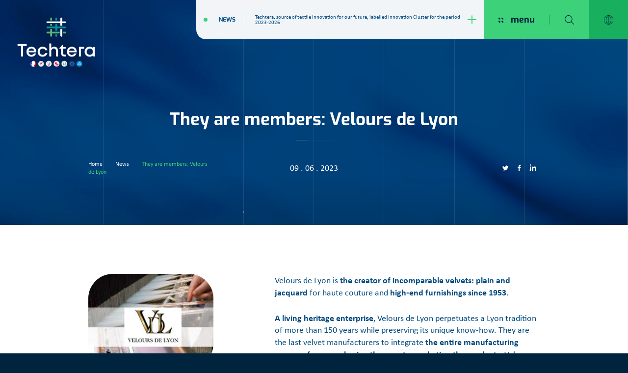

--- FILE ---
content_type: text/html; charset=UTF-8
request_url: https://www.techtera.org/en/news/they-are-members-velours-de-lyon/
body_size: 13747
content:

<!doctype html>
<html lang="en-GB" class="no-js">
<head>
	<meta charset="UTF-8">
	<meta name="author" content="Mcube">
	<meta content="width=device-width,initial-scale=1.0,minimum-scale=1.0,shrink-to-fit=no" name="viewport">
	<link rel="shortcut icon" href="/favicon.ico"/>

	<meta name='robots' content='index, follow, max-image-preview:large, max-snippet:-1, max-video-preview:-1' />
<link rel="alternate" href="https://www.techtera.org/actualite/ils-sont-adherents-velours-de-lyon/" hreflang="fr" />
<link rel="alternate" href="https://www.techtera.org/en/news/they-are-members-velours-de-lyon/" hreflang="en" />

	<!-- This site is optimized with the Yoast SEO plugin v26.5 - https://yoast.com/wordpress/plugins/seo/ -->
	<title>They are members: Velours de Lyon - Techtera</title>
	<link rel="canonical" href="https://www.techtera.org/en/news/they-are-members-velours-de-lyon/" />
	<meta property="og:locale" content="en_GB" />
	<meta property="og:locale:alternate" content="fr_FR" />
	<meta property="og:type" content="article" />
	<meta property="og:title" content="They are members: Velours de Lyon - Techtera" />
	<meta property="og:url" content="https://www.techtera.org/en/news/they-are-members-velours-de-lyon/" />
	<meta property="og:site_name" content="Techtera" />
	<meta property="og:image" content="https://www.techtera.org/wp-content/uploads/2023/05/mea-velours-de-lyon.jpg" />
	<meta property="og:image:width" content="302" />
	<meta property="og:image:height" content="227" />
	<meta name="twitter:card" content="summary_large_image" />
	<script type="application/ld+json" class="yoast-schema-graph">{"@context":"https://schema.org","@graph":[{"@type":"WebPage","@id":"https://www.techtera.org/en/news/they-are-members-velours-de-lyon/","url":"https://www.techtera.org/en/news/they-are-members-velours-de-lyon/","name":"They are members: Velours de Lyon - Techtera","isPartOf":{"@id":"https://www.techtera.org/en/#website"},"datePublished":"2023-06-09T10:01:13+00:00","breadcrumb":{"@id":"https://www.techtera.org/en/news/they-are-members-velours-de-lyon/#breadcrumb"},"inLanguage":"en-GB","potentialAction":[{"@type":"ReadAction","target":["https://www.techtera.org/en/news/they-are-members-velours-de-lyon/"]}]},{"@type":"BreadcrumbList","@id":"https://www.techtera.org/en/news/they-are-members-velours-de-lyon/#breadcrumb","itemListElement":[{"@type":"ListItem","position":1,"name":"Home","item":"https://www.techtera.org/en/"},{"@type":"ListItem","position":2,"name":"News","item":"https://www.techtera.org/en/news/"},{"@type":"ListItem","position":3,"name":"They are members: Velours de Lyon"}]},{"@type":"WebSite","@id":"https://www.techtera.org/en/#website","url":"https://www.techtera.org/en/","name":"Techtera","description":"","publisher":{"@id":"https://www.techtera.org/en/#organization"},"potentialAction":[{"@type":"SearchAction","target":{"@type":"EntryPoint","urlTemplate":"https://www.techtera.org/en/?s={search_term_string}"},"query-input":{"@type":"PropertyValueSpecification","valueRequired":true,"valueName":"search_term_string"}}],"inLanguage":"en-GB"},{"@type":"Organization","@id":"https://www.techtera.org/en/#organization","name":"Techtera","url":"https://www.techtera.org/en/","logo":{"@type":"ImageObject","inLanguage":"en-GB","@id":"https://www.techtera.org/en/#/schema/logo/image/","url":"https://www.techtera.org/wp-content/uploads/2021/05/main-logo.jpeg","contentUrl":"https://www.techtera.org/wp-content/uploads/2021/05/main-logo.jpeg","width":482,"height":182,"caption":"Techtera"},"image":{"@id":"https://www.techtera.org/en/#/schema/logo/image/"}}]}</script>
	<!-- / Yoast SEO plugin. -->


<link rel='dns-prefetch' href='//cdnjs.cloudflare.com' />
<style id='wp-img-auto-sizes-contain-inline-css' type='text/css'>
img:is([sizes=auto i],[sizes^="auto," i]){contain-intrinsic-size:3000px 1500px}
/*# sourceURL=wp-img-auto-sizes-contain-inline-css */
</style>
<style id='classic-theme-styles-inline-css' type='text/css'>
/*! This file is auto-generated */
.wp-block-button__link{color:#fff;background-color:#32373c;border-radius:9999px;box-shadow:none;text-decoration:none;padding:calc(.667em + 2px) calc(1.333em + 2px);font-size:1.125em}.wp-block-file__button{background:#32373c;color:#fff;text-decoration:none}
/*# sourceURL=/wp-includes/css/classic-themes.min.css */
</style>
<link rel='stylesheet' id='rgpdModal-css' href='https://www.techtera.org/wp-content/plugins/mc-rgpd/public/assets/css/styles.css?ver=5.2.4' type='text/css' media='all' />
<link rel='stylesheet' id='mcube-styles-css' href='https://www.techtera.org/wp-content/themes/techtera/css/styles.min.css?ver=1747304607' type='text/css' media='all' />
<script type="text/javascript" src="https://www.techtera.org/wp-includes/js/jquery/jquery.min.js?ver=3.7.1" id="jquery-core-js"></script>
<script type="text/javascript" src="https://www.techtera.org/wp-includes/js/jquery/jquery-migrate.min.js?ver=3.4.1" id="jquery-migrate-js"></script>
<script type="text/javascript" src="https://www.techtera.org/wp-content/themes/techtera/js/lib/modernizr.js?ver=3.2.0" id="modernizr-js"></script>

    
    <link rel="stylesheet" href="https://use.typekit.net/odh2ium.css">
    
    <link rel="preload" href="https://www.techtera.org/wp-content/themes/techtera/fonts/exo-v12-latin-regular.woff2" as="font">
    <link rel="preload" href="https://www.techtera.org/wp-content/themes/techtera/fonts/exo-v12-latin-italic.woff2" as="font">
    <link rel="preload" href="https://www.techtera.org/wp-content/themes/techtera/fonts/exo-v12-latin-300.woff2" as="font">
    <link rel="preload" href="https://www.techtera.org/wp-content/themes/techtera/fonts/exo-v12-latin-300italic.woff2" as="font">
    <link rel="preload" href="https://www.techtera.org/wp-content/themes/techtera/fonts/exo-v12-latin-700.woff2" as="font">
    <link rel="preload" href="https://www.techtera.org/wp-content/themes/techtera/fonts/exo-v12-latin-700italic.woff2" as="font">

    <link rel="apple-touch-icon" sizes="180x180" href="/apple-touch-icon.png">
    <link rel="icon" type="image/png" sizes="32x32" href="/favicon-32x32.png">
    <link rel="icon" type="image/png" sizes="16x16" href="/favicon-16x16.png">
    <link rel="manifest" href="/site.webmanifest">
    <link rel="mask-icon" href="/safari-pinned-tab.svg" color="#5bbad5">
    <meta name="msapplication-TileColor" content="#da532c">
    <meta name="theme-color" content="#ffffff">
    
<style id='global-styles-inline-css' type='text/css'>
:root{--wp--preset--aspect-ratio--square: 1;--wp--preset--aspect-ratio--4-3: 4/3;--wp--preset--aspect-ratio--3-4: 3/4;--wp--preset--aspect-ratio--3-2: 3/2;--wp--preset--aspect-ratio--2-3: 2/3;--wp--preset--aspect-ratio--16-9: 16/9;--wp--preset--aspect-ratio--9-16: 9/16;--wp--preset--color--black: #000000;--wp--preset--color--cyan-bluish-gray: #abb8c3;--wp--preset--color--white: #ffffff;--wp--preset--color--pale-pink: #f78da7;--wp--preset--color--vivid-red: #cf2e2e;--wp--preset--color--luminous-vivid-orange: #ff6900;--wp--preset--color--luminous-vivid-amber: #fcb900;--wp--preset--color--light-green-cyan: #7bdcb5;--wp--preset--color--vivid-green-cyan: #00d084;--wp--preset--color--pale-cyan-blue: #8ed1fc;--wp--preset--color--vivid-cyan-blue: #0693e3;--wp--preset--color--vivid-purple: #9b51e0;--wp--preset--gradient--vivid-cyan-blue-to-vivid-purple: linear-gradient(135deg,rgb(6,147,227) 0%,rgb(155,81,224) 100%);--wp--preset--gradient--light-green-cyan-to-vivid-green-cyan: linear-gradient(135deg,rgb(122,220,180) 0%,rgb(0,208,130) 100%);--wp--preset--gradient--luminous-vivid-amber-to-luminous-vivid-orange: linear-gradient(135deg,rgb(252,185,0) 0%,rgb(255,105,0) 100%);--wp--preset--gradient--luminous-vivid-orange-to-vivid-red: linear-gradient(135deg,rgb(255,105,0) 0%,rgb(207,46,46) 100%);--wp--preset--gradient--very-light-gray-to-cyan-bluish-gray: linear-gradient(135deg,rgb(238,238,238) 0%,rgb(169,184,195) 100%);--wp--preset--gradient--cool-to-warm-spectrum: linear-gradient(135deg,rgb(74,234,220) 0%,rgb(151,120,209) 20%,rgb(207,42,186) 40%,rgb(238,44,130) 60%,rgb(251,105,98) 80%,rgb(254,248,76) 100%);--wp--preset--gradient--blush-light-purple: linear-gradient(135deg,rgb(255,206,236) 0%,rgb(152,150,240) 100%);--wp--preset--gradient--blush-bordeaux: linear-gradient(135deg,rgb(254,205,165) 0%,rgb(254,45,45) 50%,rgb(107,0,62) 100%);--wp--preset--gradient--luminous-dusk: linear-gradient(135deg,rgb(255,203,112) 0%,rgb(199,81,192) 50%,rgb(65,88,208) 100%);--wp--preset--gradient--pale-ocean: linear-gradient(135deg,rgb(255,245,203) 0%,rgb(182,227,212) 50%,rgb(51,167,181) 100%);--wp--preset--gradient--electric-grass: linear-gradient(135deg,rgb(202,248,128) 0%,rgb(113,206,126) 100%);--wp--preset--gradient--midnight: linear-gradient(135deg,rgb(2,3,129) 0%,rgb(40,116,252) 100%);--wp--preset--font-size--small: 13px;--wp--preset--font-size--medium: 20px;--wp--preset--font-size--large: 36px;--wp--preset--font-size--x-large: 42px;--wp--preset--spacing--20: 0.44rem;--wp--preset--spacing--30: 0.67rem;--wp--preset--spacing--40: 1rem;--wp--preset--spacing--50: 1.5rem;--wp--preset--spacing--60: 2.25rem;--wp--preset--spacing--70: 3.38rem;--wp--preset--spacing--80: 5.06rem;--wp--preset--shadow--natural: 6px 6px 9px rgba(0, 0, 0, 0.2);--wp--preset--shadow--deep: 12px 12px 50px rgba(0, 0, 0, 0.4);--wp--preset--shadow--sharp: 6px 6px 0px rgba(0, 0, 0, 0.2);--wp--preset--shadow--outlined: 6px 6px 0px -3px rgb(255, 255, 255), 6px 6px rgb(0, 0, 0);--wp--preset--shadow--crisp: 6px 6px 0px rgb(0, 0, 0);}:where(.is-layout-flex){gap: 0.5em;}:where(.is-layout-grid){gap: 0.5em;}body .is-layout-flex{display: flex;}.is-layout-flex{flex-wrap: wrap;align-items: center;}.is-layout-flex > :is(*, div){margin: 0;}body .is-layout-grid{display: grid;}.is-layout-grid > :is(*, div){margin: 0;}:where(.wp-block-columns.is-layout-flex){gap: 2em;}:where(.wp-block-columns.is-layout-grid){gap: 2em;}:where(.wp-block-post-template.is-layout-flex){gap: 1.25em;}:where(.wp-block-post-template.is-layout-grid){gap: 1.25em;}.has-black-color{color: var(--wp--preset--color--black) !important;}.has-cyan-bluish-gray-color{color: var(--wp--preset--color--cyan-bluish-gray) !important;}.has-white-color{color: var(--wp--preset--color--white) !important;}.has-pale-pink-color{color: var(--wp--preset--color--pale-pink) !important;}.has-vivid-red-color{color: var(--wp--preset--color--vivid-red) !important;}.has-luminous-vivid-orange-color{color: var(--wp--preset--color--luminous-vivid-orange) !important;}.has-luminous-vivid-amber-color{color: var(--wp--preset--color--luminous-vivid-amber) !important;}.has-light-green-cyan-color{color: var(--wp--preset--color--light-green-cyan) !important;}.has-vivid-green-cyan-color{color: var(--wp--preset--color--vivid-green-cyan) !important;}.has-pale-cyan-blue-color{color: var(--wp--preset--color--pale-cyan-blue) !important;}.has-vivid-cyan-blue-color{color: var(--wp--preset--color--vivid-cyan-blue) !important;}.has-vivid-purple-color{color: var(--wp--preset--color--vivid-purple) !important;}.has-black-background-color{background-color: var(--wp--preset--color--black) !important;}.has-cyan-bluish-gray-background-color{background-color: var(--wp--preset--color--cyan-bluish-gray) !important;}.has-white-background-color{background-color: var(--wp--preset--color--white) !important;}.has-pale-pink-background-color{background-color: var(--wp--preset--color--pale-pink) !important;}.has-vivid-red-background-color{background-color: var(--wp--preset--color--vivid-red) !important;}.has-luminous-vivid-orange-background-color{background-color: var(--wp--preset--color--luminous-vivid-orange) !important;}.has-luminous-vivid-amber-background-color{background-color: var(--wp--preset--color--luminous-vivid-amber) !important;}.has-light-green-cyan-background-color{background-color: var(--wp--preset--color--light-green-cyan) !important;}.has-vivid-green-cyan-background-color{background-color: var(--wp--preset--color--vivid-green-cyan) !important;}.has-pale-cyan-blue-background-color{background-color: var(--wp--preset--color--pale-cyan-blue) !important;}.has-vivid-cyan-blue-background-color{background-color: var(--wp--preset--color--vivid-cyan-blue) !important;}.has-vivid-purple-background-color{background-color: var(--wp--preset--color--vivid-purple) !important;}.has-black-border-color{border-color: var(--wp--preset--color--black) !important;}.has-cyan-bluish-gray-border-color{border-color: var(--wp--preset--color--cyan-bluish-gray) !important;}.has-white-border-color{border-color: var(--wp--preset--color--white) !important;}.has-pale-pink-border-color{border-color: var(--wp--preset--color--pale-pink) !important;}.has-vivid-red-border-color{border-color: var(--wp--preset--color--vivid-red) !important;}.has-luminous-vivid-orange-border-color{border-color: var(--wp--preset--color--luminous-vivid-orange) !important;}.has-luminous-vivid-amber-border-color{border-color: var(--wp--preset--color--luminous-vivid-amber) !important;}.has-light-green-cyan-border-color{border-color: var(--wp--preset--color--light-green-cyan) !important;}.has-vivid-green-cyan-border-color{border-color: var(--wp--preset--color--vivid-green-cyan) !important;}.has-pale-cyan-blue-border-color{border-color: var(--wp--preset--color--pale-cyan-blue) !important;}.has-vivid-cyan-blue-border-color{border-color: var(--wp--preset--color--vivid-cyan-blue) !important;}.has-vivid-purple-border-color{border-color: var(--wp--preset--color--vivid-purple) !important;}.has-vivid-cyan-blue-to-vivid-purple-gradient-background{background: var(--wp--preset--gradient--vivid-cyan-blue-to-vivid-purple) !important;}.has-light-green-cyan-to-vivid-green-cyan-gradient-background{background: var(--wp--preset--gradient--light-green-cyan-to-vivid-green-cyan) !important;}.has-luminous-vivid-amber-to-luminous-vivid-orange-gradient-background{background: var(--wp--preset--gradient--luminous-vivid-amber-to-luminous-vivid-orange) !important;}.has-luminous-vivid-orange-to-vivid-red-gradient-background{background: var(--wp--preset--gradient--luminous-vivid-orange-to-vivid-red) !important;}.has-very-light-gray-to-cyan-bluish-gray-gradient-background{background: var(--wp--preset--gradient--very-light-gray-to-cyan-bluish-gray) !important;}.has-cool-to-warm-spectrum-gradient-background{background: var(--wp--preset--gradient--cool-to-warm-spectrum) !important;}.has-blush-light-purple-gradient-background{background: var(--wp--preset--gradient--blush-light-purple) !important;}.has-blush-bordeaux-gradient-background{background: var(--wp--preset--gradient--blush-bordeaux) !important;}.has-luminous-dusk-gradient-background{background: var(--wp--preset--gradient--luminous-dusk) !important;}.has-pale-ocean-gradient-background{background: var(--wp--preset--gradient--pale-ocean) !important;}.has-electric-grass-gradient-background{background: var(--wp--preset--gradient--electric-grass) !important;}.has-midnight-gradient-background{background: var(--wp--preset--gradient--midnight) !important;}.has-small-font-size{font-size: var(--wp--preset--font-size--small) !important;}.has-medium-font-size{font-size: var(--wp--preset--font-size--medium) !important;}.has-large-font-size{font-size: var(--wp--preset--font-size--large) !important;}.has-x-large-font-size{font-size: var(--wp--preset--font-size--x-large) !important;}
/*# sourceURL=global-styles-inline-css */
</style>
</head>

<body class="wp-singular news-template-default single single-news postid-8566 wp-theme-techtera news-they-are-members-velours-de-lyon" data-barba="wrapper" onpageshow="onPageShow()">

<div class="barba-container" data-barba="container" data-barba-namespace="single-news">
	
	<div class="please-dont-use-internet-explorer">
    <div class="background"></div>
    <div class="box">
        <div class="ie-title">
            Le navigateur Internet Explorer n'est plus compatible
        </div>
        <div class="ie-text">
            Vous utilisez un navigateur obsolète. Pour voir ce site et profiter d'une experience de navigation optimale, veuillez télécharger un nouveau navigateur gratuitement :
        </div>
        <ul class="ie-link">
            <li><a href="https://www.google.com/intl/fr_fr/chrome/">Google Chrome <span>&rarr;</span></a></li>
            <li><a href="https://www.mozilla.org/fr/firefox/new/">Firefox <span>&rarr;</span></a></li>
            <li><a href="https://www.opera.com/fr">Opera <span>&rarr;</span></a></li>
        </ul>
    </div>
</div>
	<div class="smoothscroll-container main-content">
                    <header class="header-main">
	
		<a href="https://www.techtera.org/en/" class="header-main__logo">
        <img src="https://www.techtera.org/wp-content/uploads/2023/07/techtera-logo-fond-fonce-en.png">
    </a>

    <div class="header-main__nav">
        <div class="header-main__news d-none d-xl-flex">
            <div class="header-main__news-title">
                <a href="https://www.techtera.org/en/news/">News</a>
            </div>
            <div class="header-main__news-content">
                <a href="https://www.techtera.org/en/news/techtera-source-of-textile-innovation-for-our-future-labelled-innovation-cluster-for-the-period-2023-2026/">
                    Techtera, source of textile innovation for our future, labelled Innovation Cluster for the period 2023-2026
                    <span class="svg"><svg width="14" height="13" viewBox="0 0 14 13" fill="none" xmlns="http://www.w3.org/2000/svg">
<path d="M6.21875 13V7.22545H0V5.77455H6.21875V0H7.78125V5.77455H14V7.22545H7.78125V13H6.21875Z" />
</svg>
</span>
                </a>
            </div>
        </div>
        <div class="header-main__menu">
            <div class="header-main__menu-toggle">
                <div class="header-main__menu-toggle--close">
                    <span class="svg"><svg width="10" height="10" viewBox="0 0 10 10" fill="none" xmlns="http://www.w3.org/2000/svg">
<path d="M0 -3.05176e-05H1.6C2.70457 -3.05176e-05 3.6 0.8954 3.6 1.99997V3.59997H2C0.895431 3.59997 0 2.70454 0 1.59997V-3.05176e-05Z" fill="white"/>
<path d="M6.2998 -3.05176e-05H7.8998C9.00437 -3.05176e-05 9.8998 0.8954 9.8998 1.99997V3.59997H8.2998C7.19524 3.59997 6.2998 2.70454 6.2998 1.59997V-3.05176e-05Z" fill="white"/>
<path d="M6.2998 6.29996H7.8998C9.00437 6.29996 9.8998 7.19539 9.8998 8.29996V9.89996H8.2998C7.19524 9.89996 6.2998 9.00453 6.2998 7.89996V6.29996Z" fill="white"/>
<path d="M0 6.29996H1.6C2.70457 6.29996 3.6 7.19539 3.6 8.29996V9.89996H2C0.895431 9.89996 0 9.00453 0 7.89996V6.29996Z" fill="white"/>
</svg>
</span>
                    <span>menu</span>
                </div>
                <div class="header-main__menu-toggle--open">
                    <span><svg id="svg-close" width="19" height="19" viewBox="0 0 19 19" fill="white" xmlns="http://www.w3.org/2000/svg">
    <line x1="18.3536" y1="0.353553" x2="0.353553" y2="18.3536" stroke="white"/>
    <line x1="0.353553" y1="0.646447" x2="18.3536" y2="18.6464" stroke="white"/>
</svg>
</span>
                </div>
            </div>
            <div class="header-main__menu-search">
                <span class="svg-zoom"><svg id="svg-search" width="19" height="19" viewBox="0 0 19 19" fill="none" xmlns="http://www.w3.org/2000/svg">
<path d="M18.8182 17.9401L13.7658 12.8878C14.9744 11.4744 15.6351 9.69702 15.6351 7.81755C15.6351 5.72945 14.8217 3.76637 13.3452 2.28984C11.8686 0.813308 9.90529 -3.05176e-05 7.81734 -3.05176e-05C5.729 -3.05176e-05 3.76608 0.813111 2.28952 2.28984C0.813157 3.76617 0 5.72925 0 7.81736C0 9.90546 0.812961 11.8685 2.28972 13.3453C3.76608 14.8216 5.729 15.6351 7.81754 15.6351C9.69724 15.6351 11.4743 14.9743 12.8878 13.7659L17.9403 18.818C18.0616 18.9393 18.2208 19 18.3792 19C18.5381 19 18.6967 18.9393 18.818 18.818C19.0606 18.5758 19.0606 18.1827 18.8182 17.9401ZM7.81734 14.3935C6.06051 14.3935 4.40966 13.7093 3.16745 12.4676C1.92524 11.2254 1.24142 9.57396 1.24142 7.81755C1.24142 6.06095 1.92543 4.40974 3.16745 3.16775C4.40966 1.92576 6.0609 1.24176 7.81734 1.24176C9.57379 1.24176 11.2252 1.92596 12.4674 3.16794C13.7093 4.40974 14.3935 6.06134 14.3935 7.81755C14.3935 9.57416 13.7093 11.2254 12.4674 12.4676C11.2252 13.7092 9.57359 14.3935 7.81734 14.3935Z" fill="white"/>
</svg>
</span>
                <span class="svg-close"><svg id="svg-close" width="19" height="19" viewBox="0 0 19 19" fill="white" xmlns="http://www.w3.org/2000/svg">
    <line x1="18.3536" y1="0.353553" x2="0.353553" y2="18.3536" stroke="white"/>
    <line x1="0.353553" y1="0.646447" x2="18.3536" y2="18.6464" stroke="white"/>
</svg>
</span>
            </div>
            <div class="header-main__menu-lang">
                <svg width="19" height="19" viewBox="0 0 19 19" fill="none" xmlns="http://www.w3.org/2000/svg">
<path d="M9.5 0C4.2617 0 0 4.2617 0 9.5C0 14.7383 4.2617 19 9.5 19C14.7383 19 19 14.7383 19 9.5C19 4.2617 14.7383 0 9.5 0ZM8.40898 0.682311C7.57277 1.34119 6.35508 2.52763 5.46757 4.35016C4.40357 3.92878 3.64251 3.44132 3.26589 3.17363C4.62713 1.83266 6.41693 0.927411 8.40898 0.682311ZM2.84008 3.62478C3.22071 3.90577 4.04003 4.45064 5.21339 4.91741C4.72108 6.09794 4.37823 7.51577 4.34023 9.19368H0.620667C0.693289 7.06272 1.51873 5.12092 2.84008 3.62478ZM0.620667 9.80632H4.34044C4.37844 11.4842 4.72129 12.9021 5.2136 14.0826C4.04003 14.5494 3.22092 15.0942 2.84029 15.3752C1.51873 13.8791 0.693289 11.9373 0.620667 9.80632ZM3.26568 15.8259C3.64167 15.5578 4.40167 15.0695 5.46693 14.6482C6.35444 16.4715 7.57277 17.6586 8.40919 18.3177C6.41693 18.0726 4.62671 17.1671 3.26568 15.8259ZM9.19368 18.1408C8.47527 17.6457 7.04414 16.4719 6.04242 14.4387C6.93479 14.1409 7.99668 13.911 9.19368 13.8768V18.1408ZM9.19368 13.2635C7.89028 13.2981 6.7431 13.5478 5.78613 13.8715C5.3181 12.7534 4.99088 11.4061 4.9533 9.80632H9.19368V13.2635ZM9.19368 9.19368H4.9533C4.9913 7.59536 5.31958 6.24804 5.78888 5.12937C6.74479 5.45258 7.89154 5.7019 9.19368 5.73652V9.19368ZM9.19368 5.12346C8.00006 5.08904 6.9388 4.85914 6.04643 4.56106C7.04794 2.53333 8.4759 1.35766 9.19368 0.860911V5.12346ZM15.7343 3.17406C15.3583 3.44217 14.5983 3.93047 13.5331 4.35184C12.6456 2.52869 11.4274 1.3414 10.591 0.682311C12.5831 0.927411 14.3733 1.83287 15.7343 3.17406ZM9.80632 0.859222C10.5247 1.35428 11.9559 2.52806 12.9576 4.56127C12.0652 4.85914 11.0033 5.08904 9.80632 5.12324V0.859222ZM9.80632 5.73652C11.1097 5.7019 12.2569 5.45216 13.2139 5.12852C13.6819 6.24657 14.0091 7.59388 14.0467 9.19368H9.80632V5.73652ZM9.80632 9.80632H14.0467C14.0087 11.4046 13.6804 12.752 13.2111 13.8706C12.2552 13.5474 11.1085 13.2981 9.80632 13.2635V9.80632ZM9.80632 13.8765C10.9999 13.911 12.0612 14.1409 12.9536 14.4389C11.9521 16.4669 10.5239 17.6426 9.80632 18.1391V13.8765ZM10.591 18.3177C11.4272 17.6588 12.6449 16.4724 13.5324 14.6498C14.5964 15.0712 15.3575 15.5587 15.7341 15.8264C14.3729 17.1673 12.5831 18.0726 10.591 18.3177ZM16.1599 15.3752C15.7793 15.0942 14.96 14.5494 13.7866 14.0826C14.2789 12.9021 14.6218 11.4842 14.6598 9.80632H18.3793C18.3067 11.9373 17.4813 13.8791 16.1599 15.3752ZM14.6596 9.19368C14.6216 7.51577 14.2787 6.09794 13.7864 4.91741C14.96 4.45064 15.7791 3.90577 16.1597 3.62478C17.4811 5.12092 18.3065 7.06272 18.3791 9.19368H14.6596Z" fill="white"/>
</svg>

                <nav class="nav-lang">
	<ul>
					<li class="lang-item lang-item-2 lang-item-fr lang-item-first">
				<a href="https://www.techtera.org/actualite/ils-sont-adherents-velours-de-lyon/">fr</a>
			</li>
					<li class="lang-item lang-item-9 lang-item-en current-lang">
				<a href="https://www.techtera.org/en/news/they-are-members-velours-de-lyon/">en</a>
			</li>
					<li class="lang-item lang-item-15 lang-item-jpn no-translation">
				<a href="https://www.techtera.org/jpn/">jpn</a>
			</li>
			</ul>
</nav>            </div>
            <div class="header-main__menu-nav">
                <nav class="nav-main">
	<ul>
					<li class="menu-item--lev1  menu-item menu-item-type-post_type menu-item-object-page menu-item-4926 menu-item-has-children">
				<a href="https://www.techtera.org/en/techtera/"  class="no-link">
			 		<span>Techtera</span>
				</a>

								                    <nav class="nav-main-subnav">
                        <ul>
                                                            <li class="menu-item--lev2  menu-item menu-item-type-post_type menu-item-object-page menu-item-4928 menu-item-has-children">
                                    <a href="https://www.techtera.org/en/techtera/presenting-techtera/" >
                                        <span>Presenting Techtera</span>
                                    </a>
                                    
                                                                                                                <ul>
                                                                                    <li class="menu-item--lev3 menu-item menu-item-type-post_type menu-item-object-page menu-item-6856">
                                                <a href="https://www.techtera.org/en/techtera/presenting-techtera/techtera-missions/" >
                                                    <span>Techtera Missions</span>
                                                </a>
                                            </li>
                                                                                    <li class="menu-item--lev3 menu-item menu-item-type-post_type menu-item-object-page menu-item-6857">
                                                <a href="https://www.techtera.org/en/techtera/presenting-techtera/certifications/" >
                                                    <span>Certifications</span>
                                                </a>
                                            </li>
                                                                                </ul>
                                                                            
                                </li>
                                                            <li class="menu-item--lev2  menu-item menu-item-type-post_type menu-item-object-page menu-item-4929 menu-item-has-children">
                                    <a href="https://www.techtera.org/en/techtera/the-textile-sector/" >
                                        <span>The textile sector</span>
                                    </a>
                                    
                                                                                                                <ul>
                                                                                    <li class="menu-item--lev3 menu-item menu-item-type-post_type menu-item-object-page menu-item-6858">
                                                <a href="https://www.techtera.org/en/techtera/the-textile-sector/key-figures/" >
                                                    <span>Key figures</span>
                                                </a>
                                            </li>
                                                                                    <li class="menu-item--lev3 menu-item menu-item-type-post_type menu-item-object-page menu-item-6859">
                                                <a href="https://www.techtera.org/en/techtera/the-textile-sector/textile-value-chain/" >
                                                    <span>Textile value chain</span>
                                                </a>
                                            </li>
                                                                                    <li class="menu-item--lev3 menu-item menu-item-type-post_type menu-item-object-page menu-item-6860">
                                                <a href="https://www.techtera.org/en/techtera/the-textile-sector/related-environments/" >
                                                    <span>Related environments</span>
                                                </a>
                                            </li>
                                                                                </ul>
                                                                            
                                </li>
                                                            <li class="menu-item--lev2  menu-item menu-item-type-post_type menu-item-object-page menu-item-4930">
                                    <a href="https://www.techtera.org/en/techtera/management/" >
                                        <span>Management</span>
                                    </a>
                                    
                                                                                                                
                                </li>
                                                            <li class="menu-item--lev2  menu-item menu-item-type-post_type menu-item-object-page menu-item-4931 menu-item-has-children">
                                    <a href="https://www.techtera.org/en/techtera/strategies/" >
                                        <span>Strategies</span>
                                    </a>
                                    
                                                                                                                <ul>
                                                                                    <li class="menu-item--lev3 menu-item menu-item-type-post_type menu-item-object-page menu-item-6861">
                                                <a href="https://www.techtera.org/en/techtera/strategies/the-project-factory-three-technological-targets/" >
                                                    <span>The project factory: three technological targets</span>
                                                </a>
                                            </li>
                                                                                    <li class="menu-item--lev3 menu-item menu-item-type-post_type menu-item-object-page menu-item-6862">
                                                <a href="https://www.techtera.org/en/techtera/strategies/outreach-and-economic-development/" >
                                                    <span>Outreach and economic development</span>
                                                </a>
                                            </li>
                                                                                    <li class="menu-item--lev3 menu-item menu-item-type-post_type menu-item-object-page menu-item-6863">
                                                <a href="https://www.techtera.org/en/techtera/strategies/expertise-and-solid-organisation/" >
                                                    <span>Expertise and solid organisation</span>
                                                </a>
                                            </li>
                                                                                </ul>
                                                                            
                                </li>
                                                            <li class="menu-item--lev2  menu-item menu-item-type-post_type_archive menu-item-object-team menu-item-5076">
                                    <a href="https://www.techtera.org/en/team/" >
                                        <span>The team</span>
                                    </a>
                                    
                                                                                                                
                                </li>
                                                    </ul>
                    </nav>
								
			</li>
					<li class="menu-item--lev1  menu-item menu-item-type-post_type menu-item-object-page menu-item-4932 menu-item-has-children">
				<a href="https://www.techtera.org/en/our-services/"  class="no-link">
			 		<span>Our services</span>
				</a>

								                    <nav class="nav-main-subnav">
                        <ul>
                                                            <li class="menu-item--lev2  menu-item menu-item-type-post_type menu-item-object-page menu-item-4933 menu-item-has-children">
                                    <a href="https://www.techtera.org/en/our-services/rd-and-innovation/" >
                                        <span>R&#038;D and innovation</span>
                                    </a>
                                    
                                                                                                                <ul>
                                                                                    <li class="menu-item--lev3 menu-item menu-item-type-post_type menu-item-object-page menu-item-6876">
                                                <a href="https://www.techtera.org/en/our-services/rd-and-innovation/emergence-of-ideas/" >
                                                    <span>Emergence of ideas</span>
                                                </a>
                                            </li>
                                                                                    <li class="menu-item--lev3 menu-item menu-item-type-post_type menu-item-object-page menu-item-6864">
                                                <a href="https://www.techtera.org/en/our-services/rd-and-innovation/project-support/" >
                                                    <span>Project support</span>
                                                </a>
                                            </li>
                                                                                    <li class="menu-item--lev3 menu-item menu-item-type-post_type menu-item-object-page menu-item-6865">
                                                <a href="https://www.techtera.org/en/our-services/rd-and-innovation/project-approval/" >
                                                    <span>Project approval</span>
                                                </a>
                                            </li>
                                                                                    <li class="menu-item--lev3 menu-item menu-item-type-post_type menu-item-object-page menu-item-6877">
                                                <a href="https://www.techtera.org/en/our-services/rd-and-innovation/personal-support/" >
                                                    <span>Personal support</span>
                                                </a>
                                            </li>
                                                                                    <li class="menu-item--lev3 menu-item menu-item-type-post_type_archive menu-item-object-project_call menu-item-6878">
                                                <a href="https://www.techtera.org/en/call-project/" >
                                                    <span>Call for projects</span>
                                                </a>
                                            </li>
                                                                                </ul>
                                                                            
                                </li>
                                                            <li class="menu-item--lev2  menu-item menu-item-type-post_type menu-item-object-page menu-item-4934 menu-item-has-children">
                                    <a href="https://www.techtera.org/en/our-services/development-market/" >
                                        <span>Development & market</span>
                                    </a>
                                    
                                                                                                                <ul>
                                                                                    <li class="menu-item--lev3 menu-item menu-item-type-post_type menu-item-object-page menu-item-6866">
                                                <a href="https://www.techtera.org/en/our-services/development-market/business-opportunities/" >
                                                    <span>Business opportunities</span>
                                                </a>
                                            </li>
                                                                                    <li class="menu-item--lev3 menu-item menu-item-type-post_type menu-item-object-page menu-item-6867">
                                                <a href="https://www.techtera.org/en/our-services/development-market/international-development/" >
                                                    <span>International development</span>
                                                </a>
                                            </li>
                                                                                    <li class="menu-item--lev3 menu-item menu-item-type-post_type menu-item-object-page menu-item-6868">
                                                <a href="https://www.techtera.org/en/our-services/development-market/industrial-development/" >
                                                    <span>Industrial development</span>
                                                </a>
                                            </li>
                                                                                    <li class="menu-item--lev3 menu-item menu-item-type-post_type menu-item-object-page menu-item-6869">
                                                <a href="https://www.techtera.org/en/our-services/development-market/optimisation-of-visibility/" >
                                                    <span>Optimisation of visibility</span>
                                                </a>
                                            </li>
                                                                                </ul>
                                                                            
                                </li>
                                                            <li class="menu-item--lev2  menu-item menu-item-type-post_type menu-item-object-page menu-item-4935 menu-item-has-children">
                                    <a href="https://www.techtera.org/en/our-services/techterafab-other-platforms/" >
                                        <span>Techterafab &#038; other platforms</span>
                                    </a>
                                    
                                                                                                                <ul>
                                                                                    <li class="menu-item--lev3 menu-item menu-item-type-post_type menu-item-object-page menu-item-6871">
                                                <a href="https://www.techtera.org/en/our-services/techterafab-other-platforms/techterafab-industrial-acceleration-platform/" >
                                                    <span>TechteraFab, industrial acceleration platform</span>
                                                </a>
                                            </li>
                                                                                    <li class="menu-item--lev3 menu-item menu-item-type-post_type menu-item-object-page menu-item-6870">
                                                <a href="https://www.techtera.org/en/our-services/techterafab-other-platforms/other-technology-platforms-and-technical-centers/" >
                                                    <span>Other technology platforms and technical centers</span>
                                                </a>
                                            </li>
                                                                                </ul>
                                                                            
                                </li>
                                                    </ul>
                    </nav>
								
			</li>
					<li class="menu-item--lev1  menu-item menu-item-type-post_type menu-item-object-page menu-item-4936 menu-item-has-children">
				<a href="https://www.techtera.org/en/network/"  class="no-link">
			 		<span>Network</span>
				</a>

								                    <nav class="nav-main-subnav">
                        <ul>
                                                            <li class="menu-item--lev2  menu-item menu-item-type-post_type menu-item-object-page menu-item-4937 menu-item-has-children">
                                    <a href="https://www.techtera.org/en/network/the-partners/" >
                                        <span>The partners</span>
                                    </a>
                                    
                                                                                                                <ul>
                                                                                    <li class="menu-item--lev3 menu-item menu-item-type-post_type menu-item-object-page menu-item-6874">
                                                <a href="https://www.techtera.org/en/network/the-partners/textile-material-and-market-partners/" >
                                                    <span>Textile, material and market partners</span>
                                                </a>
                                            </li>
                                                                                    <li class="menu-item--lev3 menu-item menu-item-type-post_type menu-item-object-page menu-item-6872">
                                                <a href="https://www.techtera.org/en/network/the-partners/archive-financial-partners/" >
                                                    <span>Financial partners</span>
                                                </a>
                                            </li>
                                                                                    <li class="menu-item--lev3 menu-item menu-item-type-post_type menu-item-object-page menu-item-6873">
                                                <a href="https://www.techtera.org/en/network/the-partners/member-of-the-eu-textile-2030-eeig/" >
                                                    <span>Member of the EU-TEXTILE 2030 EEIG</span>
                                                </a>
                                            </li>
                                                                                </ul>
                                                                            
                                </li>
                                                            <li class="menu-item--lev2  menu-item menu-item-type-post_type menu-item-object-page menu-item-4938 menu-item-has-children">
                                    <a href="https://www.techtera.org/en/network/members/" >
                                        <span>Members</span>
                                    </a>
                                    
                                                                                                                <ul>
                                                                                    <li class="menu-item--lev3 menu-item menu-item-type-post_type menu-item-object-page menu-item-6879">
                                                <a href="https://www.techtera.org/en/network/members/why-join/" >
                                                    <span>Why join?</span>
                                                </a>
                                            </li>
                                                                                    <li class="menu-item--lev3 menu-item menu-item-type-post_type menu-item-object-page menu-item-6880">
                                                <a href="https://www.techtera.org/en/network/members/members/" >
                                                    <span>Members</span>
                                                </a>
                                            </li>
                                                                                    <li class="menu-item--lev3 menu-item menu-item-type-post_type_archive menu-item-object-adherent menu-item-6883">
                                                <a href="https://www.techtera.org/en/adherent/" >
                                                    <span>Directory of members</span>
                                                </a>
                                            </li>
                                                                                    <li class="menu-item--lev3 menu-item menu-item-type-post_type menu-item-object-page menu-item-6882">
                                                <a href="https://www.techtera.org/en/network/members/join-us/" >
                                                    <span>Join us</span>
                                                </a>
                                            </li>
                                                                                </ul>
                                                                            
                                </li>
                                                    </ul>
                    </nav>
								
			</li>
					<li class="menu-item--lev1  menu-item menu-item-type-post_type menu-item-object-page menu-item-4939 menu-item-has-children">
				<a href="https://www.techtera.org/en/our-services/techterafab-other-platforms/"  class="no-link">
			 		<span>Techterafab</span>
				</a>

								                    <nav class="nav-main-subnav">
                        <ul>
                                                            <li class="menu-item--lev2  menu-item menu-item-type-post_type menu-item-object-page menu-item-4941">
                                    <a href="https://www.techtera.org/en/our-services/techterafab-other-platforms/techterafab-industrial-acceleration-platform/" >
                                        <span>TechteraFab, industrial acceleration platform</span>
                                    </a>
                                    
                                                                                                                
                                </li>
                                                            <li class="menu-item--lev2  menu-item menu-item-type-post_type menu-item-object-page menu-item-4940">
                                    <a href="https://www.techtera.org/en/our-services/techterafab-other-platforms/other-technology-platforms-and-technical-centers/" >
                                        <span>Other technology platforms and technical centers</span>
                                    </a>
                                    
                                                                                                                
                                </li>
                                                    </ul>
                    </nav>
								
			</li>
					<li class="menu-item--lev1  menu-item menu-item-type-post_type menu-item-object-page menu-item-4942">
				<a href="https://www.techtera.org/en/contact/"  class="">
			 		<span>Contact</span>
				</a>

												
			</li>
					<li class="menu-item--lev1 menu-item--lev1--alt menu-item menu-item-type-post_type_archive menu-item-object-news menu-item-4943">
				<a href="https://www.techtera.org/en/news/"  class="">
			 		<span>News</span>
				</a>

												
			</li>
					<li class="menu-item--lev1 menu-item--lev1--alt menu-item menu-item-type-post_type_archive menu-item-object-event menu-item-4944">
				<a href="https://www.techtera.org/en/event/"  class="">
			 		<span>Events</span>
				</a>

												
			</li>
					<li class="menu-item--lev1 menu-item--lev1--alt menu-item menu-item-type-post_type_archive menu-item-object-press menu-item-4945">
				<a href="https://www.techtera.org/en/press-area/"  class="">
			 		<span>Publications/Press room</span>
				</a>

												
			</li>
					<li class="menu-item--lev1 menu-item--lev1--alt menu-item menu-item-type-post_type_archive menu-item-object-project menu-item-4946">
				<a href="https://www.techtera.org/en/project/"  class="">
			 		<span>R&D and interclustering projects</span>
				</a>

												
			</li>
					<li class="menu-item--lev1 menu-item--lev1--alt menu-item menu-item-type-post_type_archive menu-item-object-project_call menu-item-4947">
				<a href="https://www.techtera.org/en/call-project/"  class="">
			 		<span>Calls for projects</span>
				</a>

												
			</li>
					<li class="menu-item--lev1 menu-item--lev1--alt menu-item menu-item-type-post_type_archive menu-item-object-market menu-item-4948">
				<a href="https://www.techtera.org/en/marche-applicatif/"  class="">
			 		<span>Textiles are everywhere!</span>
				</a>

												
			</li>
			</ul>
</nav>
            </div>
        </div>
    </div>
    
    <div class="header-main__search">
        <form action="https://www.techtera.org/en/" class="form-search" method="get">
            <input type="text" name="s" placeholder="Type your search...">
            <button type="submit">Search</button>
        </form>
    </div>

</header>
                
        
    <div class="news-banner py-default pt-md-triple pt-lg-double">
        
        <div class="container">
            
            <div class="row justify-content-center align-items-center">
                
                <div class="col-12 col-lg-9">
                    <div class="news-banner__tags">
                                            </div>
                    <h1 class="news-banner__title">They are members: Velours de Lyon</h1>
                </div>
                
                <div class="w-100"></div>
                
                <div class="col-12 col-md-3">
                    
	<nav class="breadcrumbs" id="nav-breadcrumb"><span><span><a href="https://www.techtera.org/en/">Home</a></span> <span class="separator"></span> <span><a href="https://www.techtera.org/en/news/">News</a></span> <span class="separator"></span> <span class="breadcrumb_last" aria-current="page">They are members: Velours de Lyon</span></span></nav>

                </div>
    
                <div class="col-6 col-md-4 text-md-center">
                    <span class="news-banner__date">09 . 06 . 2023</span>
                </div>
    
                <div class="col-6 col-md-3 text-right">
                    <ul class="news-banner__social">
                        <li><a href=""><svg width="13" height="11" viewBox="0 0 13 11" fill="none" xmlns="http://www.w3.org/2000/svg">
<path fill-rule="evenodd" clip-rule="evenodd" d="M12.3711 1.52232C12.2802 1.66008 12.1888 1.78831 12.0838 1.91157C11.8162 2.24396 11.5064 2.53858 11.1585 2.79007L11.1151 2.87059C11.1266 3.2461 11.1098 3.62124 11.0596 3.99599C10.9587 4.78404 10.7304 5.53927 10.3935 6.25634C10.0373 6.99707 9.58246 7.66644 9.00965 8.25528C8.03606 9.25704 6.87104 9.90274 5.51418 10.2019C5.04947 10.3015 4.58018 10.3538 4.10176 10.3679C4.02564 10.3702 3.94952 10.3714 3.87378 10.3714C2.50209 10.3714 1.23163 10.005 0.0612772 9.27612L0 9.23796C0.200578 9.25971 0.398873 9.27039 0.595264 9.27039C1.26398 9.27039 1.90835 9.14484 2.53634 8.89144C2.96871 8.71094 3.36834 8.48311 3.74438 8.18392C2.4332 8.14117 1.61604 7.19132 1.40443 6.42235C1.56162 6.45326 1.71843 6.46776 1.87447 6.46776C2.07962 6.46776 2.284 6.44257 2.48877 6.39372L2.52721 6.37464C1.8132 6.20864 1.26665 5.82892 0.892515 5.21146C0.640175 4.80312 0.524852 4.35243 0.528658 3.86319C0.887187 4.05285 1.25599 4.15742 1.65372 4.16696C1.12126 3.78228 0.765394 3.27434 0.623429 2.62864C0.481464 1.98293 0.580801 1.37043 0.912307 0.791128C2.2684 2.41035 3.99482 3.298 6.11059 3.44531C6.09689 3.34075 6.08319 3.25564 6.06987 3.1652C6.00364 2.56682 6.13076 2.01117 6.45656 1.50781C6.8638 0.87165 7.44004 0.477816 8.17955 0.359131C8.33674 0.332799 8.4905 0.319824 8.64008 0.319824C9.30233 0.319824 9.88808 0.574748 10.3905 1.06628C10.4221 1.09452 10.4479 1.10978 10.483 1.10978C10.4951 1.10978 10.5081 1.10826 10.5229 1.10444C11.0444 0.995296 11.5384 0.805248 11.9997 0.539257L12.0328 0.520558C11.8486 1.10902 11.4805 1.56506 10.9568 1.90203C11.4497 1.84975 11.9152 1.71694 12.3711 1.52232Z" />
</svg>
</a></li>
                        <li><a href=""><svg width="7" height="14" viewBox="0 0 7 14" fill="none" xmlns="http://www.w3.org/2000/svg">
<path fill-rule="evenodd" clip-rule="evenodd" d="M4.88642 0.773438C5.20124 0.773438 5.5174 0.791461 5.83122 0.806305C6.03584 0.81514 6.24045 0.845887 6.43264 0.867798L6.41819 2.85962H6.26733C6.05969 2.85962 5.85205 2.85679 5.64407 2.85679C5.48817 2.85679 5.33227 2.85821 5.17637 2.86421C4.67474 2.88153 4.30549 3.07944 4.27962 3.73926C4.26349 4.21389 4.25207 5.26246 4.25139 5.31759C4.2776 5.31759 4.77352 5.31971 5.2728 5.31971C5.52244 5.31971 5.76637 5.31901 5.93638 5.31759H6.34159C6.24012 6.08273 6.14705 6.81711 6.04524 7.55574H4.25207L4.21141 13.1446H2.00866L2.04932 7.54726H0.24707L0.263198 5.32219H2.07351L2.07485 5.15502C2.07821 4.70654 2.07284 4.25807 2.08863 3.80923C2.09468 3.52792 2.10946 3.23777 2.15751 2.95645C2.27947 2.27473 2.58052 1.70326 3.12281 1.29436C3.59756 0.938127 4.13783 0.788634 4.71103 0.775558C4.76916 0.773791 4.82762 0.773438 4.88642 0.773438Z" />
</svg>
</a></li>
                        <li><a href=""><svg width="14" height="14" viewBox="0 0 14 14" fill="none" xmlns="http://www.w3.org/2000/svg">
<path fill-rule="evenodd" clip-rule="evenodd" d="M3.48429 1.31443C3.47851 2.03893 2.88907 2.62886 2.15968 2.62886C1.4357 2.62886 0.850109 2.03893 0.855506 1.31443C0.861288 0.589932 1.45574 0 2.18011 0C2.90911 0 3.48969 0.589932 3.48429 1.31443ZM3.48433 4.38184L3.4211 13.1447H0.855469L0.918258 4.38184H3.48433ZM13.9616 13.1443L13.9992 8.55543C14.0178 6.29968 13.5111 4.25 10.6758 4.25C9.31473 4.25 8.39754 5.26489 8.01933 5.92026H7.97747L7.98746 4.38144H5.3058L5.23682 13.1443H8.03694L8.07071 9.00649C8.07975 7.912 8.30715 6.57216 9.76334 6.57216C11.1962 6.57216 11.2091 8.10437 11.201 9.07813L11.1677 13.1443H13.9616Z" />
</svg>
</a></li>
                    </ul>
                </div>
                
            </div>
            
        </div>
        
        
    </div>
    

            
    <section class="theme-white py-default">
        
        <div class="container">
            
            <div class="row justify-content-center">
    
                <div class="col-12 col-lg-3">
                                        <div class="news-detail__image">
                                                <picture>
                                                        <img data-src="https://www.techtera.org/wp-content/uploads/2023/05/mea-velours-de-lyon-350x0-c-default.jpg" alt="" class="lazyload" data-parallax-inside="30">
                        </picture>
                    </div>
                                    </div>
                
                <div class="col-12 col-lg-6 offset-lg-1">
                    <div class="editor-text pb-half"><p>Velours de Lyon is <strong>the creator of incomparable velvets: plain and jacquard</strong> for haute couture and <strong>high-end furnishings since 1953</strong>.</p>
<p><strong>A living heritage enterprise</strong>, Velours de Lyon perpetuates a Lyon tradition of more than 150 years while preserving its unique know-how. They are the last velvet manufacturers to integrate <strong>the entire manufacturing process, from purchasing the yarn to marketing the products</strong>. Velours de Lyon is known internationally for its important role in creation, textile design and technical fabrics.</p>
<p>Thanks to <strong>the integration of the weaving and finishing workshops</strong>, this 100% French production chain is organised and centralised in its factories in the Auvergne-Rhône-Alpes region. This integration is an unbeatable asset allowing the enterprise to respond and react personally, with total confidentiality, with regard to implementation.</p>
<p><strong>Website:</strong> <a href="https://veloursdelyon.fr/" target="_blank" rel="noopener">https://veloursdelyon.fr</a></p>
</div>
                    <a href="https://www.techtera.org/en/news/" class="btn">All news</a>
                </div>
                
            </div>
            
        </div>
        
    </section>
    
    

                    
<div class="footer">

    <div class="footer-funders theme-white py-half">
        <div class="container">
            
            <div class="row">
                
                <div class="col-12">
                    <p class="title-lev2" data-aos>Funders</p>
                </div>
                
            </div>
            
            <div class="row justify-content-between align-items-center">
                
                                    <div class="col-12 col-md-auto footer-funders__image">
                        <a href="https://www.entreprises.gouv.fr/en" target="_blank" rel="noreferrer noopener nofollow">
                            <img src="https://www.techtera.org/wp-content/uploads/2021/05/logo-rf-300x0-c-default.jpeg">
                        </a>
                    </div>
                                    <div class="col-12 col-md-auto footer-funders__image">
                        <a href="https://www.defense.gouv.fr/english/portail-defense" target="_blank" rel="noreferrer noopener nofollow">
                            <img src="https://www.techtera.org/wp-content/uploads/2023/07/newlogo-dga-dev-rvb-web-1-300x0-c-default.jpg">
                        </a>
                    </div>
                                    <div class="col-12 col-md-auto footer-funders__image">
                        <a href="https://www.defense.gouv.fr/aid" target="_blank" rel="noreferrer noopener nofollow">
                            <img src="https://www.techtera.org/wp-content/uploads/2021/07/logo-aid-300x0-c-default.png">
                        </a>
                    </div>
                                    <div class="col-12 col-md-auto footer-funders__image">
                        <a href="https://www.auvergnerhonealpes.fr" target="_blank" rel="noreferrer noopener nofollow">
                            <img src="https://www.techtera.org/wp-content/uploads/2021/10/logo-auvergne-rhone-alpes-rvb-international-1024x397-1-300x0-c-default.png">
                        </a>
                    </div>
                                    <div class="col-12 col-md-auto footer-funders__image">
                        <a href="https://www.grandlyon.com/" target="_blank" rel="noreferrer noopener nofollow">
                            <img src="https://www.techtera.org/wp-content/uploads/2021/07/metropole-de-lyon-logo-2022-rougeblanc-100-300x0-c-default.jpg">
                        </a>
                    </div>
                                    <div class="col-12 col-md-auto footer-funders__image">
                        <a href="https://www.unitex.fr/" target="_blank" rel="noreferrer noopener nofollow">
                            <img src="https://www.techtera.org/wp-content/uploads/2021/05/logo-unitex-300x0-c-default.jpeg">
                        </a>
                    </div>
                                
            </div>
            
        </div>
    </div>
    
    <footer class="footer-contact">
    
        <div class="container pt-default pb-half">
            <div class="row justify-content-between">
                <div class="col-12 col-md-auto">
                    <p class="title-lev3" data-aos="fade-from-right">A particular<br>need?</p>
                    


    
                    

<span data-aos="fade-from-right">
    <a href="" target="" class="btn btn--full" rel="">
        <span>Contact us</span>
    </a>
</span>
                </div>
                <div class="col-12 col-md-auto">
                    <ul class="footer-contact__information py-half py-md-none" data-aos="fade-from-right">
                        <li><a href="tel:: +33 (0)4 20 30 28 80"><strong>TEL</strong> : +33 (0)4 20 30 28 80</a></li>
                        <li><strong>&#99;&#x6f;&#110;&#x74;a&#x63;t&#64;&#x74;&#101;&#x63;&#104;&#x74;e&#x72;a&#46;&#x6f;&#114;&#x67;</strong></li>
                        <li>91 bis chemin des Mouilles<br />
69130 ECULLY - FRANCE</li>
                    </ul>
                </div>
                <div class="col-12 col-md-auto">
                    <ul class="footer-social" data-aos="fade-up-stagger">
                                                    <li data-stagger>
                                <a href="https://www.linkedin.com/company/techtera/">
                                    <svg width="14" height="14" viewBox="0 0 14 14" fill="none" xmlns="http://www.w3.org/2000/svg">
<path fill-rule="evenodd" clip-rule="evenodd" d="M3.48429 1.31443C3.47851 2.03893 2.88907 2.62886 2.15968 2.62886C1.4357 2.62886 0.850109 2.03893 0.855506 1.31443C0.861288 0.589932 1.45574 0 2.18011 0C2.90911 0 3.48969 0.589932 3.48429 1.31443ZM3.48433 4.38184L3.4211 13.1447H0.855469L0.918258 4.38184H3.48433ZM13.9616 13.1443L13.9992 8.55543C14.0178 6.29968 13.5111 4.25 10.6758 4.25C9.31473 4.25 8.39754 5.26489 8.01933 5.92026H7.97747L7.98746 4.38144H5.3058L5.23682 13.1443H8.03694L8.07071 9.00649C8.07975 7.912 8.30715 6.57216 9.76334 6.57216C11.1962 6.57216 11.2091 8.10437 11.201 9.07813L11.1677 13.1443H13.9616Z" />
</svg>

                                </a>
                            </li>
                                                                            <li data-stagger>
                                <a href="https://twitter.com/Techtera">
                                    <svg width="13" height="11" viewBox="0 0 13 11" fill="none" xmlns="http://www.w3.org/2000/svg">
<path fill-rule="evenodd" clip-rule="evenodd" d="M12.3711 1.52232C12.2802 1.66008 12.1888 1.78831 12.0838 1.91157C11.8162 2.24396 11.5064 2.53858 11.1585 2.79007L11.1151 2.87059C11.1266 3.2461 11.1098 3.62124 11.0596 3.99599C10.9587 4.78404 10.7304 5.53927 10.3935 6.25634C10.0373 6.99707 9.58246 7.66644 9.00965 8.25528C8.03606 9.25704 6.87104 9.90274 5.51418 10.2019C5.04947 10.3015 4.58018 10.3538 4.10176 10.3679C4.02564 10.3702 3.94952 10.3714 3.87378 10.3714C2.50209 10.3714 1.23163 10.005 0.0612772 9.27612L0 9.23796C0.200578 9.25971 0.398873 9.27039 0.595264 9.27039C1.26398 9.27039 1.90835 9.14484 2.53634 8.89144C2.96871 8.71094 3.36834 8.48311 3.74438 8.18392C2.4332 8.14117 1.61604 7.19132 1.40443 6.42235C1.56162 6.45326 1.71843 6.46776 1.87447 6.46776C2.07962 6.46776 2.284 6.44257 2.48877 6.39372L2.52721 6.37464C1.8132 6.20864 1.26665 5.82892 0.892515 5.21146C0.640175 4.80312 0.524852 4.35243 0.528658 3.86319C0.887187 4.05285 1.25599 4.15742 1.65372 4.16696C1.12126 3.78228 0.765394 3.27434 0.623429 2.62864C0.481464 1.98293 0.580801 1.37043 0.912307 0.791128C2.2684 2.41035 3.99482 3.298 6.11059 3.44531C6.09689 3.34075 6.08319 3.25564 6.06987 3.1652C6.00364 2.56682 6.13076 2.01117 6.45656 1.50781C6.8638 0.87165 7.44004 0.477816 8.17955 0.359131C8.33674 0.332799 8.4905 0.319824 8.64008 0.319824C9.30233 0.319824 9.88808 0.574748 10.3905 1.06628C10.4221 1.09452 10.4479 1.10978 10.483 1.10978C10.4951 1.10978 10.5081 1.10826 10.5229 1.10444C11.0444 0.995296 11.5384 0.805248 11.9997 0.539257L12.0328 0.520558C11.8486 1.10902 11.4805 1.56506 10.9568 1.90203C11.4497 1.84975 11.9152 1.71694 12.3711 1.52232Z" />
</svg>

                                </a>
                            </li>
                                                                                                                    </ul>
                </div>
            </div>
        </div>
    
        <div class="container py-half footer-newsletter">
            <div class="row align-items-center">
                <div class="col-12 col-lg-auto" data-aos="fade-from-right">
                    <p class="title-lev3 title-lev3--p0">
                        Newsletter
                        <span>Stay updated!</span>
                    </p>
                </div>
                <div class="col-12 col-lg-auto col-footer-newsletter-form" data-aos="fade-from-right">
                    <div class="form form--newsletter">
                        
<div class="wpcf7 no-js" id="wpcf7-f4984-o1" lang="fr-FR" dir="ltr" data-wpcf7-id="4984">
<div class="screen-reader-response"><p role="status" aria-live="polite" aria-atomic="true"></p> <ul></ul></div>
<form action="/en/news/they-are-members-velours-de-lyon/#wpcf7-f4984-o1" method="post" class="wpcf7-form init" aria-label="Formulaire de contact" novalidate="novalidate" data-status="init">
<fieldset class="hidden-fields-container"><input type="hidden" name="_wpcf7" value="4984" /><input type="hidden" name="_wpcf7_version" value="6.1.4" /><input type="hidden" name="_wpcf7_locale" value="fr_FR" /><input type="hidden" name="_wpcf7_unit_tag" value="wpcf7-f4984-o1" /><input type="hidden" name="_wpcf7_container_post" value="0" /><input type="hidden" name="_wpcf7_posted_data_hash" value="" /><input type="hidden" name="_wpcf7_recaptcha_response" value="" />
</fieldset>
<input class="wpcf7-form-control wpcf7-hidden" value="EN" type="hidden" name="newsletter-langue" />
<span class="wpcf7-form-control-wrap" data-name="newsletter-email"><input size="40" maxlength="400" class="wpcf7-form-control wpcf7-email wpcf7-validates-as-required wpcf7-text wpcf7-validates-as-email" id="newsletter-email" aria-required="true" aria-invalid="false" placeholder="Your email" value="" type="email" name="newsletter-email" /></span>
<button type="submit">Send</button><div class="wpcf7-response-output" aria-hidden="true"></div>
</form>
</div>

                    </div>
                </div>
                <div class="col-12 col-lg-auto">
                    


    
                    

<span data-aos="fade-from-right">
    <a href="https://www.techtera.org/en/espace-presse/" target="" class="btn btn--full" rel="">
        <span>Useful documents</span>
    </a>
</span>
                </div>
            </div>
        </div>
    
        <div class="container py-half footer-mention">
            <div class="row justify-content-between">
                <div class="col-12 col-md-auto">
                    Made by <a href="https://www.mcube.fr" rel="nofollow" target="_blank"><strong>mcube</strong></a>
                </div>
                <div class="col-12 col-md-auto">
                    <div class="footer-mention__links">
                        <a href="">Legal mentions</a>
                        <a href="#" class="open-rgpd-settings no-link">Cookies</a>
                        <span>2021 Techtera</span>
                    </div>
                </div>
            </div>
        </div>
    
    </footer>
    
    <div class="footer-certification theme-white py-half">
        <div class="container">
            
            <div class="row justify-content-between align-items-center">
                
                <div class="col-12 col-md-auto">
                    <p class="title-lev7">Our certifications</p>
                </div>
    
                <div class="col-12 col-md-auto">
                                            <span class="footer-certification__logo">
                            <img src="">
                        </span>
                                            <span class="footer-certification__logo">
                            <img src="https://www.techtera.org/wp-content/uploads/2021/07/cluster-managment.png">
                        </span>
                                            <span class="footer-certification__logo">
                            <img src="https://www.techtera.org/wp-content/uploads/2021/07/afaq.png">
                        </span>
                                            <span class="footer-certification__logo">
                            <img src="https://www.techtera.org/wp-content/uploads/2025/04/p-logo-label-signature-poles-rvb-rvb-couleurs-petite-pour-footers-site-internet.png">
                        </span>
                                    </div>
            
            </div>
        
        </div>
    </div>

</div>
        	</div>
    
    <div class="thread">
        <div class="container">
            <div class="row justify-content-center">
                <div class="col-4 col-md-3 col-lg-2">
                    <div class="thread__dot"></div>
                    <div class="thread__dot"></div>
                </div>
                <div class="col-4 col-md-3 col-lg-2">
                    <div class="thread__dot"></div>
                </div>
                <div class="col-lg-2 d-none d-lg-block">
                    <div class="thread__dot"></div>
                </div>
                <div class="col-lg-2 d-none d-lg-block">
                    <div class="thread__dot"></div>
                </div>
                <div class="col-lg-2 d-none d-lg-block">
                    <div class="thread__dot"></div>
                </div>
                <div class="col-lg-2 d-none d-lg-block">
                    <div class="thread__dot"></div>
                </div>
            </div>
        </div>
    </div>
    
    <div class="video-background">
        <video muted autoplay loop>
            <source src="https://www.techtera.org/wp-content/themes/techtera/video/video-background.mp4" type="video/webm">
        </video>
    </div>
    
</div>

<div class="page-transition"></div>
<script type="speculationrules">
{"prefetch":[{"source":"document","where":{"and":[{"href_matches":"/*"},{"not":{"href_matches":["/wp-*.php","/wp-admin/*","/wp-content/uploads/*","/wp-content/*","/wp-content/plugins/*","/wp-content/themes/techtera/*","/*\\?(.+)"]}},{"not":{"selector_matches":"a[rel~=\"nofollow\"]"}},{"not":{"selector_matches":".no-prefetch, .no-prefetch a"}}]},"eagerness":"conservative"}]}
</script>
<script type="text/javascript" src="https://www.techtera.org/wp-includes/js/dist/hooks.min.js?ver=dd5603f07f9220ed27f1" id="wp-hooks-js"></script>
<script type="text/javascript" src="https://www.techtera.org/wp-includes/js/dist/i18n.min.js?ver=c26c3dc7bed366793375" id="wp-i18n-js"></script>
<script type="text/javascript" id="wp-i18n-js-after">
/* <![CDATA[ */
wp.i18n.setLocaleData( { 'text direction\u0004ltr': [ 'ltr' ] } );
//# sourceURL=wp-i18n-js-after
/* ]]> */
</script>
<script type="text/javascript" src="https://www.techtera.org/wp-content/plugins/contact-form-7/includes/swv/js/index.js?ver=6.1.4" id="swv-js"></script>
<script type="text/javascript" id="contact-form-7-js-before">
/* <![CDATA[ */
var wpcf7 = {
    "api": {
        "root": "https:\/\/www.techtera.org\/wp-json\/",
        "namespace": "contact-form-7\/v1"
    },
    "cached": 1
};
//# sourceURL=contact-form-7-js-before
/* ]]> */
</script>
<script type="text/javascript" src="https://www.techtera.org/wp-content/plugins/contact-form-7/includes/js/index.js?ver=6.1.4" id="contact-form-7-js"></script>
<script type="text/javascript" src="https://www.techtera.org/wp-content/plugins/mc-rgpd/public/assets/js/jquery.cc.js?ver=5.2.4" id="cookie.js-js"></script>
<script type="text/javascript" id="cookieConsent.js-js-extra">
/* <![CDATA[ */
var mcubeRgpdArgs = {"ajaxurl":"https://www.techtera.org/wp-admin/admin-ajax.php","tech":{"header":"","footer":"","mandatory":true},"perf":{"header":"\u003C!-- Google Tag Manager --\u003E\r\n\u003Cscript\u003E(function(w,d,s,l,i){w[l]=w[l]||[];w[l].push({'gtm.start':\r\nnew Date().getTime(),event:'gtm.js'});var f=d.getElementsByTagName(s)[0],\r\nj=d.createElement(s),dl=l!='dataLayer'?'&l='+l:'';j.async=true;j.src=\r\n'https://www.googletagmanager.com/gtm.js?id='+i+dl;f.parentNode.insertBefore(j,f);\r\n})(window,document,'script','dataLayer','GTM-P82XMBN');\u003C/script\u003E\r\n\u003C!-- End Google Tag Manager --\u003E","footer":"","mandatory":false},"onload":{"header":"","footer":""}};
//# sourceURL=cookieConsent.js-js-extra
/* ]]> */
</script>
<script type="text/javascript" src="https://www.techtera.org/wp-content/plugins/mc-rgpd/public/assets/js/mcube.cc.js?ver=5.2.4" id="cookieConsent.js-js"></script>
<script type="text/javascript" id="pll_cookie_script-js-after">
/* <![CDATA[ */
(function() {
				var expirationDate = new Date();
				expirationDate.setTime( expirationDate.getTime() + 31536000 * 1000 );
				document.cookie = "pll_language=en; expires=" + expirationDate.toUTCString() + "; path=/; secure; SameSite=Lax";
			}());

//# sourceURL=pll_cookie_script-js-after
/* ]]> */
</script>
<script type="text/javascript" src="https://www.techtera.org/wp-content/themes/techtera/js/lib/imagesloaded.pkgd.min.js?ver=4.1.4" id="mcube-imagesLoaded-js"></script>
<script type="text/javascript" src="https://www.techtera.org/wp-content/themes/techtera/js/lib/lazysizes.min.js?ver=5.2.1" id="mcube-lazySizes-js"></script>
<script type="text/javascript" src="https://cdnjs.cloudflare.com/ajax/libs/gsap/3.4.0/gsap.min.js?ver=3.5.1" id="mcube-gsap-js"></script>
<script type="text/javascript" src="https://cdnjs.cloudflare.com/ajax/libs/gsap/3.5.1/EasePack.min.js?ver=3.5.1" id="mcube-gsapEasepack-js"></script>
<script type="text/javascript" src="https://cdnjs.cloudflare.com/ajax/libs/gsap/3.5.1/ScrollToPlugin.min.js?ver=3.5.1" id="mcube-gsapScrollToPlugin-js"></script>
<script type="text/javascript" src="https://cdnjs.cloudflare.com/ajax/libs/gsap/3.5.1/ScrollTrigger.min.js?ver=3.5.1" id="mcube-gsapScrollTrigger-js"></script>
<script type="text/javascript" src="https://www.techtera.org/wp-content/themes/techtera/js/lib/gsap/SplitText.min.js?ver=3.5.1" id="mcube-gsapSplitText-js"></script>
<script type="text/javascript" id="mcube-scripts-js-extra">
/* <![CDATA[ */
var mcubeArgs = {"ajaxurl":"https://www.techtera.org/wp-admin/admin-ajax.php","themeLink":"https://www.techtera.org/wp-content/themes/techtera"};
//# sourceURL=mcube-scripts-js-extra
/* ]]> */
</script>
<script type="text/javascript" src="https://www.techtera.org/wp-content/themes/techtera/js/scripts/scripts.js?ver=1722351617" id="mcube-scripts-js"></script>
<script type="text/javascript" src="https://www.google.com/recaptcha/api.js?render=6LfSMa8bAAAAAPBt01OWEZa9jyjELmg_cC4rAar3&amp;ver=3.0" id="google-recaptcha-js"></script>
<script type="text/javascript" src="https://www.techtera.org/wp-includes/js/dist/vendor/wp-polyfill.min.js?ver=3.15.0" id="wp-polyfill-js"></script>
<script type="text/javascript" id="wpcf7-recaptcha-js-before">
/* <![CDATA[ */
var wpcf7_recaptcha = {
    "sitekey": "6LfSMa8bAAAAAPBt01OWEZa9jyjELmg_cC4rAar3",
    "actions": {
        "homepage": "homepage",
        "contactform": "contactform"
    }
};
//# sourceURL=wpcf7-recaptcha-js-before
/* ]]> */
</script>
<script type="text/javascript" src="https://www.techtera.org/wp-content/plugins/contact-form-7/modules/recaptcha/index.js?ver=6.1.4" id="wpcf7-recaptcha-js"></script>

<script>(function(){function c(){var b=a.contentDocument||a.contentWindow.document;if(b){var d=b.createElement('script');d.innerHTML="window.__CF$cv$params={r:'9b1518cb7a67cdd8',t:'MTc2NjI5NjE3NC4wMDAwMDA='};var a=document.createElement('script');a.nonce='';a.src='/cdn-cgi/challenge-platform/scripts/jsd/main.js';document.getElementsByTagName('head')[0].appendChild(a);";b.getElementsByTagName('head')[0].appendChild(d)}}if(document.body){var a=document.createElement('iframe');a.height=1;a.width=1;a.style.position='absolute';a.style.top=0;a.style.left=0;a.style.border='none';a.style.visibility='hidden';document.body.appendChild(a);if('loading'!==document.readyState)c();else if(window.addEventListener)document.addEventListener('DOMContentLoaded',c);else{var e=document.onreadystatechange||function(){};document.onreadystatechange=function(b){e(b);'loading'!==document.readyState&&(document.onreadystatechange=e,c())}}}})();</script></body>
</html>


--- FILE ---
content_type: text/html; charset=utf-8
request_url: https://www.google.com/recaptcha/api2/anchor?ar=1&k=6LfSMa8bAAAAAPBt01OWEZa9jyjELmg_cC4rAar3&co=aHR0cHM6Ly93d3cudGVjaHRlcmEub3JnOjQ0Mw..&hl=en&v=7gg7H51Q-naNfhmCP3_R47ho&size=invisible&anchor-ms=20000&execute-ms=30000&cb=kt6fdnbv2dqv
body_size: 48226
content:
<!DOCTYPE HTML><html dir="ltr" lang="en"><head><meta http-equiv="Content-Type" content="text/html; charset=UTF-8">
<meta http-equiv="X-UA-Compatible" content="IE=edge">
<title>reCAPTCHA</title>
<style type="text/css">
/* cyrillic-ext */
@font-face {
  font-family: 'Roboto';
  font-style: normal;
  font-weight: 400;
  font-stretch: 100%;
  src: url(//fonts.gstatic.com/s/roboto/v48/KFO7CnqEu92Fr1ME7kSn66aGLdTylUAMa3GUBHMdazTgWw.woff2) format('woff2');
  unicode-range: U+0460-052F, U+1C80-1C8A, U+20B4, U+2DE0-2DFF, U+A640-A69F, U+FE2E-FE2F;
}
/* cyrillic */
@font-face {
  font-family: 'Roboto';
  font-style: normal;
  font-weight: 400;
  font-stretch: 100%;
  src: url(//fonts.gstatic.com/s/roboto/v48/KFO7CnqEu92Fr1ME7kSn66aGLdTylUAMa3iUBHMdazTgWw.woff2) format('woff2');
  unicode-range: U+0301, U+0400-045F, U+0490-0491, U+04B0-04B1, U+2116;
}
/* greek-ext */
@font-face {
  font-family: 'Roboto';
  font-style: normal;
  font-weight: 400;
  font-stretch: 100%;
  src: url(//fonts.gstatic.com/s/roboto/v48/KFO7CnqEu92Fr1ME7kSn66aGLdTylUAMa3CUBHMdazTgWw.woff2) format('woff2');
  unicode-range: U+1F00-1FFF;
}
/* greek */
@font-face {
  font-family: 'Roboto';
  font-style: normal;
  font-weight: 400;
  font-stretch: 100%;
  src: url(//fonts.gstatic.com/s/roboto/v48/KFO7CnqEu92Fr1ME7kSn66aGLdTylUAMa3-UBHMdazTgWw.woff2) format('woff2');
  unicode-range: U+0370-0377, U+037A-037F, U+0384-038A, U+038C, U+038E-03A1, U+03A3-03FF;
}
/* math */
@font-face {
  font-family: 'Roboto';
  font-style: normal;
  font-weight: 400;
  font-stretch: 100%;
  src: url(//fonts.gstatic.com/s/roboto/v48/KFO7CnqEu92Fr1ME7kSn66aGLdTylUAMawCUBHMdazTgWw.woff2) format('woff2');
  unicode-range: U+0302-0303, U+0305, U+0307-0308, U+0310, U+0312, U+0315, U+031A, U+0326-0327, U+032C, U+032F-0330, U+0332-0333, U+0338, U+033A, U+0346, U+034D, U+0391-03A1, U+03A3-03A9, U+03B1-03C9, U+03D1, U+03D5-03D6, U+03F0-03F1, U+03F4-03F5, U+2016-2017, U+2034-2038, U+203C, U+2040, U+2043, U+2047, U+2050, U+2057, U+205F, U+2070-2071, U+2074-208E, U+2090-209C, U+20D0-20DC, U+20E1, U+20E5-20EF, U+2100-2112, U+2114-2115, U+2117-2121, U+2123-214F, U+2190, U+2192, U+2194-21AE, U+21B0-21E5, U+21F1-21F2, U+21F4-2211, U+2213-2214, U+2216-22FF, U+2308-230B, U+2310, U+2319, U+231C-2321, U+2336-237A, U+237C, U+2395, U+239B-23B7, U+23D0, U+23DC-23E1, U+2474-2475, U+25AF, U+25B3, U+25B7, U+25BD, U+25C1, U+25CA, U+25CC, U+25FB, U+266D-266F, U+27C0-27FF, U+2900-2AFF, U+2B0E-2B11, U+2B30-2B4C, U+2BFE, U+3030, U+FF5B, U+FF5D, U+1D400-1D7FF, U+1EE00-1EEFF;
}
/* symbols */
@font-face {
  font-family: 'Roboto';
  font-style: normal;
  font-weight: 400;
  font-stretch: 100%;
  src: url(//fonts.gstatic.com/s/roboto/v48/KFO7CnqEu92Fr1ME7kSn66aGLdTylUAMaxKUBHMdazTgWw.woff2) format('woff2');
  unicode-range: U+0001-000C, U+000E-001F, U+007F-009F, U+20DD-20E0, U+20E2-20E4, U+2150-218F, U+2190, U+2192, U+2194-2199, U+21AF, U+21E6-21F0, U+21F3, U+2218-2219, U+2299, U+22C4-22C6, U+2300-243F, U+2440-244A, U+2460-24FF, U+25A0-27BF, U+2800-28FF, U+2921-2922, U+2981, U+29BF, U+29EB, U+2B00-2BFF, U+4DC0-4DFF, U+FFF9-FFFB, U+10140-1018E, U+10190-1019C, U+101A0, U+101D0-101FD, U+102E0-102FB, U+10E60-10E7E, U+1D2C0-1D2D3, U+1D2E0-1D37F, U+1F000-1F0FF, U+1F100-1F1AD, U+1F1E6-1F1FF, U+1F30D-1F30F, U+1F315, U+1F31C, U+1F31E, U+1F320-1F32C, U+1F336, U+1F378, U+1F37D, U+1F382, U+1F393-1F39F, U+1F3A7-1F3A8, U+1F3AC-1F3AF, U+1F3C2, U+1F3C4-1F3C6, U+1F3CA-1F3CE, U+1F3D4-1F3E0, U+1F3ED, U+1F3F1-1F3F3, U+1F3F5-1F3F7, U+1F408, U+1F415, U+1F41F, U+1F426, U+1F43F, U+1F441-1F442, U+1F444, U+1F446-1F449, U+1F44C-1F44E, U+1F453, U+1F46A, U+1F47D, U+1F4A3, U+1F4B0, U+1F4B3, U+1F4B9, U+1F4BB, U+1F4BF, U+1F4C8-1F4CB, U+1F4D6, U+1F4DA, U+1F4DF, U+1F4E3-1F4E6, U+1F4EA-1F4ED, U+1F4F7, U+1F4F9-1F4FB, U+1F4FD-1F4FE, U+1F503, U+1F507-1F50B, U+1F50D, U+1F512-1F513, U+1F53E-1F54A, U+1F54F-1F5FA, U+1F610, U+1F650-1F67F, U+1F687, U+1F68D, U+1F691, U+1F694, U+1F698, U+1F6AD, U+1F6B2, U+1F6B9-1F6BA, U+1F6BC, U+1F6C6-1F6CF, U+1F6D3-1F6D7, U+1F6E0-1F6EA, U+1F6F0-1F6F3, U+1F6F7-1F6FC, U+1F700-1F7FF, U+1F800-1F80B, U+1F810-1F847, U+1F850-1F859, U+1F860-1F887, U+1F890-1F8AD, U+1F8B0-1F8BB, U+1F8C0-1F8C1, U+1F900-1F90B, U+1F93B, U+1F946, U+1F984, U+1F996, U+1F9E9, U+1FA00-1FA6F, U+1FA70-1FA7C, U+1FA80-1FA89, U+1FA8F-1FAC6, U+1FACE-1FADC, U+1FADF-1FAE9, U+1FAF0-1FAF8, U+1FB00-1FBFF;
}
/* vietnamese */
@font-face {
  font-family: 'Roboto';
  font-style: normal;
  font-weight: 400;
  font-stretch: 100%;
  src: url(//fonts.gstatic.com/s/roboto/v48/KFO7CnqEu92Fr1ME7kSn66aGLdTylUAMa3OUBHMdazTgWw.woff2) format('woff2');
  unicode-range: U+0102-0103, U+0110-0111, U+0128-0129, U+0168-0169, U+01A0-01A1, U+01AF-01B0, U+0300-0301, U+0303-0304, U+0308-0309, U+0323, U+0329, U+1EA0-1EF9, U+20AB;
}
/* latin-ext */
@font-face {
  font-family: 'Roboto';
  font-style: normal;
  font-weight: 400;
  font-stretch: 100%;
  src: url(//fonts.gstatic.com/s/roboto/v48/KFO7CnqEu92Fr1ME7kSn66aGLdTylUAMa3KUBHMdazTgWw.woff2) format('woff2');
  unicode-range: U+0100-02BA, U+02BD-02C5, U+02C7-02CC, U+02CE-02D7, U+02DD-02FF, U+0304, U+0308, U+0329, U+1D00-1DBF, U+1E00-1E9F, U+1EF2-1EFF, U+2020, U+20A0-20AB, U+20AD-20C0, U+2113, U+2C60-2C7F, U+A720-A7FF;
}
/* latin */
@font-face {
  font-family: 'Roboto';
  font-style: normal;
  font-weight: 400;
  font-stretch: 100%;
  src: url(//fonts.gstatic.com/s/roboto/v48/KFO7CnqEu92Fr1ME7kSn66aGLdTylUAMa3yUBHMdazQ.woff2) format('woff2');
  unicode-range: U+0000-00FF, U+0131, U+0152-0153, U+02BB-02BC, U+02C6, U+02DA, U+02DC, U+0304, U+0308, U+0329, U+2000-206F, U+20AC, U+2122, U+2191, U+2193, U+2212, U+2215, U+FEFF, U+FFFD;
}
/* cyrillic-ext */
@font-face {
  font-family: 'Roboto';
  font-style: normal;
  font-weight: 500;
  font-stretch: 100%;
  src: url(//fonts.gstatic.com/s/roboto/v48/KFO7CnqEu92Fr1ME7kSn66aGLdTylUAMa3GUBHMdazTgWw.woff2) format('woff2');
  unicode-range: U+0460-052F, U+1C80-1C8A, U+20B4, U+2DE0-2DFF, U+A640-A69F, U+FE2E-FE2F;
}
/* cyrillic */
@font-face {
  font-family: 'Roboto';
  font-style: normal;
  font-weight: 500;
  font-stretch: 100%;
  src: url(//fonts.gstatic.com/s/roboto/v48/KFO7CnqEu92Fr1ME7kSn66aGLdTylUAMa3iUBHMdazTgWw.woff2) format('woff2');
  unicode-range: U+0301, U+0400-045F, U+0490-0491, U+04B0-04B1, U+2116;
}
/* greek-ext */
@font-face {
  font-family: 'Roboto';
  font-style: normal;
  font-weight: 500;
  font-stretch: 100%;
  src: url(//fonts.gstatic.com/s/roboto/v48/KFO7CnqEu92Fr1ME7kSn66aGLdTylUAMa3CUBHMdazTgWw.woff2) format('woff2');
  unicode-range: U+1F00-1FFF;
}
/* greek */
@font-face {
  font-family: 'Roboto';
  font-style: normal;
  font-weight: 500;
  font-stretch: 100%;
  src: url(//fonts.gstatic.com/s/roboto/v48/KFO7CnqEu92Fr1ME7kSn66aGLdTylUAMa3-UBHMdazTgWw.woff2) format('woff2');
  unicode-range: U+0370-0377, U+037A-037F, U+0384-038A, U+038C, U+038E-03A1, U+03A3-03FF;
}
/* math */
@font-face {
  font-family: 'Roboto';
  font-style: normal;
  font-weight: 500;
  font-stretch: 100%;
  src: url(//fonts.gstatic.com/s/roboto/v48/KFO7CnqEu92Fr1ME7kSn66aGLdTylUAMawCUBHMdazTgWw.woff2) format('woff2');
  unicode-range: U+0302-0303, U+0305, U+0307-0308, U+0310, U+0312, U+0315, U+031A, U+0326-0327, U+032C, U+032F-0330, U+0332-0333, U+0338, U+033A, U+0346, U+034D, U+0391-03A1, U+03A3-03A9, U+03B1-03C9, U+03D1, U+03D5-03D6, U+03F0-03F1, U+03F4-03F5, U+2016-2017, U+2034-2038, U+203C, U+2040, U+2043, U+2047, U+2050, U+2057, U+205F, U+2070-2071, U+2074-208E, U+2090-209C, U+20D0-20DC, U+20E1, U+20E5-20EF, U+2100-2112, U+2114-2115, U+2117-2121, U+2123-214F, U+2190, U+2192, U+2194-21AE, U+21B0-21E5, U+21F1-21F2, U+21F4-2211, U+2213-2214, U+2216-22FF, U+2308-230B, U+2310, U+2319, U+231C-2321, U+2336-237A, U+237C, U+2395, U+239B-23B7, U+23D0, U+23DC-23E1, U+2474-2475, U+25AF, U+25B3, U+25B7, U+25BD, U+25C1, U+25CA, U+25CC, U+25FB, U+266D-266F, U+27C0-27FF, U+2900-2AFF, U+2B0E-2B11, U+2B30-2B4C, U+2BFE, U+3030, U+FF5B, U+FF5D, U+1D400-1D7FF, U+1EE00-1EEFF;
}
/* symbols */
@font-face {
  font-family: 'Roboto';
  font-style: normal;
  font-weight: 500;
  font-stretch: 100%;
  src: url(//fonts.gstatic.com/s/roboto/v48/KFO7CnqEu92Fr1ME7kSn66aGLdTylUAMaxKUBHMdazTgWw.woff2) format('woff2');
  unicode-range: U+0001-000C, U+000E-001F, U+007F-009F, U+20DD-20E0, U+20E2-20E4, U+2150-218F, U+2190, U+2192, U+2194-2199, U+21AF, U+21E6-21F0, U+21F3, U+2218-2219, U+2299, U+22C4-22C6, U+2300-243F, U+2440-244A, U+2460-24FF, U+25A0-27BF, U+2800-28FF, U+2921-2922, U+2981, U+29BF, U+29EB, U+2B00-2BFF, U+4DC0-4DFF, U+FFF9-FFFB, U+10140-1018E, U+10190-1019C, U+101A0, U+101D0-101FD, U+102E0-102FB, U+10E60-10E7E, U+1D2C0-1D2D3, U+1D2E0-1D37F, U+1F000-1F0FF, U+1F100-1F1AD, U+1F1E6-1F1FF, U+1F30D-1F30F, U+1F315, U+1F31C, U+1F31E, U+1F320-1F32C, U+1F336, U+1F378, U+1F37D, U+1F382, U+1F393-1F39F, U+1F3A7-1F3A8, U+1F3AC-1F3AF, U+1F3C2, U+1F3C4-1F3C6, U+1F3CA-1F3CE, U+1F3D4-1F3E0, U+1F3ED, U+1F3F1-1F3F3, U+1F3F5-1F3F7, U+1F408, U+1F415, U+1F41F, U+1F426, U+1F43F, U+1F441-1F442, U+1F444, U+1F446-1F449, U+1F44C-1F44E, U+1F453, U+1F46A, U+1F47D, U+1F4A3, U+1F4B0, U+1F4B3, U+1F4B9, U+1F4BB, U+1F4BF, U+1F4C8-1F4CB, U+1F4D6, U+1F4DA, U+1F4DF, U+1F4E3-1F4E6, U+1F4EA-1F4ED, U+1F4F7, U+1F4F9-1F4FB, U+1F4FD-1F4FE, U+1F503, U+1F507-1F50B, U+1F50D, U+1F512-1F513, U+1F53E-1F54A, U+1F54F-1F5FA, U+1F610, U+1F650-1F67F, U+1F687, U+1F68D, U+1F691, U+1F694, U+1F698, U+1F6AD, U+1F6B2, U+1F6B9-1F6BA, U+1F6BC, U+1F6C6-1F6CF, U+1F6D3-1F6D7, U+1F6E0-1F6EA, U+1F6F0-1F6F3, U+1F6F7-1F6FC, U+1F700-1F7FF, U+1F800-1F80B, U+1F810-1F847, U+1F850-1F859, U+1F860-1F887, U+1F890-1F8AD, U+1F8B0-1F8BB, U+1F8C0-1F8C1, U+1F900-1F90B, U+1F93B, U+1F946, U+1F984, U+1F996, U+1F9E9, U+1FA00-1FA6F, U+1FA70-1FA7C, U+1FA80-1FA89, U+1FA8F-1FAC6, U+1FACE-1FADC, U+1FADF-1FAE9, U+1FAF0-1FAF8, U+1FB00-1FBFF;
}
/* vietnamese */
@font-face {
  font-family: 'Roboto';
  font-style: normal;
  font-weight: 500;
  font-stretch: 100%;
  src: url(//fonts.gstatic.com/s/roboto/v48/KFO7CnqEu92Fr1ME7kSn66aGLdTylUAMa3OUBHMdazTgWw.woff2) format('woff2');
  unicode-range: U+0102-0103, U+0110-0111, U+0128-0129, U+0168-0169, U+01A0-01A1, U+01AF-01B0, U+0300-0301, U+0303-0304, U+0308-0309, U+0323, U+0329, U+1EA0-1EF9, U+20AB;
}
/* latin-ext */
@font-face {
  font-family: 'Roboto';
  font-style: normal;
  font-weight: 500;
  font-stretch: 100%;
  src: url(//fonts.gstatic.com/s/roboto/v48/KFO7CnqEu92Fr1ME7kSn66aGLdTylUAMa3KUBHMdazTgWw.woff2) format('woff2');
  unicode-range: U+0100-02BA, U+02BD-02C5, U+02C7-02CC, U+02CE-02D7, U+02DD-02FF, U+0304, U+0308, U+0329, U+1D00-1DBF, U+1E00-1E9F, U+1EF2-1EFF, U+2020, U+20A0-20AB, U+20AD-20C0, U+2113, U+2C60-2C7F, U+A720-A7FF;
}
/* latin */
@font-face {
  font-family: 'Roboto';
  font-style: normal;
  font-weight: 500;
  font-stretch: 100%;
  src: url(//fonts.gstatic.com/s/roboto/v48/KFO7CnqEu92Fr1ME7kSn66aGLdTylUAMa3yUBHMdazQ.woff2) format('woff2');
  unicode-range: U+0000-00FF, U+0131, U+0152-0153, U+02BB-02BC, U+02C6, U+02DA, U+02DC, U+0304, U+0308, U+0329, U+2000-206F, U+20AC, U+2122, U+2191, U+2193, U+2212, U+2215, U+FEFF, U+FFFD;
}
/* cyrillic-ext */
@font-face {
  font-family: 'Roboto';
  font-style: normal;
  font-weight: 900;
  font-stretch: 100%;
  src: url(//fonts.gstatic.com/s/roboto/v48/KFO7CnqEu92Fr1ME7kSn66aGLdTylUAMa3GUBHMdazTgWw.woff2) format('woff2');
  unicode-range: U+0460-052F, U+1C80-1C8A, U+20B4, U+2DE0-2DFF, U+A640-A69F, U+FE2E-FE2F;
}
/* cyrillic */
@font-face {
  font-family: 'Roboto';
  font-style: normal;
  font-weight: 900;
  font-stretch: 100%;
  src: url(//fonts.gstatic.com/s/roboto/v48/KFO7CnqEu92Fr1ME7kSn66aGLdTylUAMa3iUBHMdazTgWw.woff2) format('woff2');
  unicode-range: U+0301, U+0400-045F, U+0490-0491, U+04B0-04B1, U+2116;
}
/* greek-ext */
@font-face {
  font-family: 'Roboto';
  font-style: normal;
  font-weight: 900;
  font-stretch: 100%;
  src: url(//fonts.gstatic.com/s/roboto/v48/KFO7CnqEu92Fr1ME7kSn66aGLdTylUAMa3CUBHMdazTgWw.woff2) format('woff2');
  unicode-range: U+1F00-1FFF;
}
/* greek */
@font-face {
  font-family: 'Roboto';
  font-style: normal;
  font-weight: 900;
  font-stretch: 100%;
  src: url(//fonts.gstatic.com/s/roboto/v48/KFO7CnqEu92Fr1ME7kSn66aGLdTylUAMa3-UBHMdazTgWw.woff2) format('woff2');
  unicode-range: U+0370-0377, U+037A-037F, U+0384-038A, U+038C, U+038E-03A1, U+03A3-03FF;
}
/* math */
@font-face {
  font-family: 'Roboto';
  font-style: normal;
  font-weight: 900;
  font-stretch: 100%;
  src: url(//fonts.gstatic.com/s/roboto/v48/KFO7CnqEu92Fr1ME7kSn66aGLdTylUAMawCUBHMdazTgWw.woff2) format('woff2');
  unicode-range: U+0302-0303, U+0305, U+0307-0308, U+0310, U+0312, U+0315, U+031A, U+0326-0327, U+032C, U+032F-0330, U+0332-0333, U+0338, U+033A, U+0346, U+034D, U+0391-03A1, U+03A3-03A9, U+03B1-03C9, U+03D1, U+03D5-03D6, U+03F0-03F1, U+03F4-03F5, U+2016-2017, U+2034-2038, U+203C, U+2040, U+2043, U+2047, U+2050, U+2057, U+205F, U+2070-2071, U+2074-208E, U+2090-209C, U+20D0-20DC, U+20E1, U+20E5-20EF, U+2100-2112, U+2114-2115, U+2117-2121, U+2123-214F, U+2190, U+2192, U+2194-21AE, U+21B0-21E5, U+21F1-21F2, U+21F4-2211, U+2213-2214, U+2216-22FF, U+2308-230B, U+2310, U+2319, U+231C-2321, U+2336-237A, U+237C, U+2395, U+239B-23B7, U+23D0, U+23DC-23E1, U+2474-2475, U+25AF, U+25B3, U+25B7, U+25BD, U+25C1, U+25CA, U+25CC, U+25FB, U+266D-266F, U+27C0-27FF, U+2900-2AFF, U+2B0E-2B11, U+2B30-2B4C, U+2BFE, U+3030, U+FF5B, U+FF5D, U+1D400-1D7FF, U+1EE00-1EEFF;
}
/* symbols */
@font-face {
  font-family: 'Roboto';
  font-style: normal;
  font-weight: 900;
  font-stretch: 100%;
  src: url(//fonts.gstatic.com/s/roboto/v48/KFO7CnqEu92Fr1ME7kSn66aGLdTylUAMaxKUBHMdazTgWw.woff2) format('woff2');
  unicode-range: U+0001-000C, U+000E-001F, U+007F-009F, U+20DD-20E0, U+20E2-20E4, U+2150-218F, U+2190, U+2192, U+2194-2199, U+21AF, U+21E6-21F0, U+21F3, U+2218-2219, U+2299, U+22C4-22C6, U+2300-243F, U+2440-244A, U+2460-24FF, U+25A0-27BF, U+2800-28FF, U+2921-2922, U+2981, U+29BF, U+29EB, U+2B00-2BFF, U+4DC0-4DFF, U+FFF9-FFFB, U+10140-1018E, U+10190-1019C, U+101A0, U+101D0-101FD, U+102E0-102FB, U+10E60-10E7E, U+1D2C0-1D2D3, U+1D2E0-1D37F, U+1F000-1F0FF, U+1F100-1F1AD, U+1F1E6-1F1FF, U+1F30D-1F30F, U+1F315, U+1F31C, U+1F31E, U+1F320-1F32C, U+1F336, U+1F378, U+1F37D, U+1F382, U+1F393-1F39F, U+1F3A7-1F3A8, U+1F3AC-1F3AF, U+1F3C2, U+1F3C4-1F3C6, U+1F3CA-1F3CE, U+1F3D4-1F3E0, U+1F3ED, U+1F3F1-1F3F3, U+1F3F5-1F3F7, U+1F408, U+1F415, U+1F41F, U+1F426, U+1F43F, U+1F441-1F442, U+1F444, U+1F446-1F449, U+1F44C-1F44E, U+1F453, U+1F46A, U+1F47D, U+1F4A3, U+1F4B0, U+1F4B3, U+1F4B9, U+1F4BB, U+1F4BF, U+1F4C8-1F4CB, U+1F4D6, U+1F4DA, U+1F4DF, U+1F4E3-1F4E6, U+1F4EA-1F4ED, U+1F4F7, U+1F4F9-1F4FB, U+1F4FD-1F4FE, U+1F503, U+1F507-1F50B, U+1F50D, U+1F512-1F513, U+1F53E-1F54A, U+1F54F-1F5FA, U+1F610, U+1F650-1F67F, U+1F687, U+1F68D, U+1F691, U+1F694, U+1F698, U+1F6AD, U+1F6B2, U+1F6B9-1F6BA, U+1F6BC, U+1F6C6-1F6CF, U+1F6D3-1F6D7, U+1F6E0-1F6EA, U+1F6F0-1F6F3, U+1F6F7-1F6FC, U+1F700-1F7FF, U+1F800-1F80B, U+1F810-1F847, U+1F850-1F859, U+1F860-1F887, U+1F890-1F8AD, U+1F8B0-1F8BB, U+1F8C0-1F8C1, U+1F900-1F90B, U+1F93B, U+1F946, U+1F984, U+1F996, U+1F9E9, U+1FA00-1FA6F, U+1FA70-1FA7C, U+1FA80-1FA89, U+1FA8F-1FAC6, U+1FACE-1FADC, U+1FADF-1FAE9, U+1FAF0-1FAF8, U+1FB00-1FBFF;
}
/* vietnamese */
@font-face {
  font-family: 'Roboto';
  font-style: normal;
  font-weight: 900;
  font-stretch: 100%;
  src: url(//fonts.gstatic.com/s/roboto/v48/KFO7CnqEu92Fr1ME7kSn66aGLdTylUAMa3OUBHMdazTgWw.woff2) format('woff2');
  unicode-range: U+0102-0103, U+0110-0111, U+0128-0129, U+0168-0169, U+01A0-01A1, U+01AF-01B0, U+0300-0301, U+0303-0304, U+0308-0309, U+0323, U+0329, U+1EA0-1EF9, U+20AB;
}
/* latin-ext */
@font-face {
  font-family: 'Roboto';
  font-style: normal;
  font-weight: 900;
  font-stretch: 100%;
  src: url(//fonts.gstatic.com/s/roboto/v48/KFO7CnqEu92Fr1ME7kSn66aGLdTylUAMa3KUBHMdazTgWw.woff2) format('woff2');
  unicode-range: U+0100-02BA, U+02BD-02C5, U+02C7-02CC, U+02CE-02D7, U+02DD-02FF, U+0304, U+0308, U+0329, U+1D00-1DBF, U+1E00-1E9F, U+1EF2-1EFF, U+2020, U+20A0-20AB, U+20AD-20C0, U+2113, U+2C60-2C7F, U+A720-A7FF;
}
/* latin */
@font-face {
  font-family: 'Roboto';
  font-style: normal;
  font-weight: 900;
  font-stretch: 100%;
  src: url(//fonts.gstatic.com/s/roboto/v48/KFO7CnqEu92Fr1ME7kSn66aGLdTylUAMa3yUBHMdazQ.woff2) format('woff2');
  unicode-range: U+0000-00FF, U+0131, U+0152-0153, U+02BB-02BC, U+02C6, U+02DA, U+02DC, U+0304, U+0308, U+0329, U+2000-206F, U+20AC, U+2122, U+2191, U+2193, U+2212, U+2215, U+FEFF, U+FFFD;
}

</style>
<link rel="stylesheet" type="text/css" href="https://www.gstatic.com/recaptcha/releases/7gg7H51Q-naNfhmCP3_R47ho/styles__ltr.css">
<script nonce="-G64jZVnIVLhkhKIxPti4w" type="text/javascript">window['__recaptcha_api'] = 'https://www.google.com/recaptcha/api2/';</script>
<script type="text/javascript" src="https://www.gstatic.com/recaptcha/releases/7gg7H51Q-naNfhmCP3_R47ho/recaptcha__en.js" nonce="-G64jZVnIVLhkhKIxPti4w">
      
    </script></head>
<body><div id="rc-anchor-alert" class="rc-anchor-alert"></div>
<input type="hidden" id="recaptcha-token" value="[base64]">
<script type="text/javascript" nonce="-G64jZVnIVLhkhKIxPti4w">
      recaptcha.anchor.Main.init("[\x22ainput\x22,[\x22bgdata\x22,\x22\x22,\[base64]/[base64]/[base64]/KE4oMTI0LHYsdi5HKSxMWihsLHYpKTpOKDEyNCx2LGwpLFYpLHYpLFQpKSxGKDE3MSx2KX0scjc9ZnVuY3Rpb24obCl7cmV0dXJuIGx9LEM9ZnVuY3Rpb24obCxWLHYpe04odixsLFYpLFZbYWtdPTI3OTZ9LG49ZnVuY3Rpb24obCxWKXtWLlg9KChWLlg/[base64]/[base64]/[base64]/[base64]/[base64]/[base64]/[base64]/[base64]/[base64]/[base64]/[base64]\\u003d\x22,\[base64]\x22,\[base64]/wo7CtCLDnTfCiMK+wq3CncOzR8OUwqDCvcOPfF3CpnnDsQ/DvcOqwo9Iwo/[base64]/[base64]/w5N9wofClTbDuDMRw5vDvS/Cn8O+Qzg+w41hw5wHwqUDJ8KwwrwLD8KrwqfCscKFRMKqVARDw6DCp8KbPBJXKG/[base64]/DqSxKF8KQecOIwoXDqcO+CcOvwqLDoXDCjsOtJEo2VDk1aF7Dn2zDi8OaNcKbKMOcYkPCqEEGYi4LRsOlw4gdw5rDmyIzK29hMMOzwoUZcXdkUHBUw6Fgwr4bMlZyJMKTw69NwogjR1VMKHR/NhLCvcO0GUchwonDs8KxN8KII1vDgjzCsDA2FyrDqMKud8K/acO6woLDvU7DkCZlw4XCqTDCr8KGwrIMYcOuw4d6wo8PwpPDhcOJw4zDi8KnF8OhKTsKR8KTG2UKeMKPw4jDogTCo8O9wofCvMOqJBTDrxgdX8OhG3/DhsOEZsOjTlHCkcOEf8O8JMKqwrPDuDU1w7k5woPDmsOnwpFFUDLDqsOHw5oQOT1aw7ttOMOAMhDDgcO5Rwddw5nCllUkAsO1TF/[base64]/CjMOBw7B/wq/Drh9mw5Ytwrwtw7JJw7/DuMO2XMOGw7grw4lFBsOpXMO2DHbCn2TDh8KtUMK6NMOswohxw4p/JsOTw7kpw4gIw5I3BMKow4DCv8Ogc1cZw5k+wozDmcO6JcOWwqLCo8KSw4gbwoPDpMKXw73DpMOpFgk9wp1ww6NeDR5fw7t0FcOLeMOpwr59wrFqwq7CrcOKwot5McKIwpHCi8KQGWbDicKyaB9iw51SEU/ClcOoDMO+wrPDo8KFw6XDsQZyw6vCuMKFwoYuw73CvRbCo8Ofw5DCosOMwqkoNxDCkkhaXsOOUMKUdsKkA8OYa8Odw6VqDyPDqcKqX8O4Ugd4JcKpw4otw6XCmcKIwrEWw4fDk8OOw5XDrmFZYRxyahxFJTDDscOuw7bCmMOaUQZfJTLCiMK1BGR/w7F/fE5+w5gcVRx2IMKrw7DChDcfTsOodsOrdcKQw4B7w4bDhy1Ww67DhMOSe8KAM8KrA8OKwrY0aRXCsV7CrMKAdMObHwXDs3IGAQtAwr4Tw4HDrcK/w4hdVcO8wqdVw6XCtjATwpfDhiLDkcODOShhwp9UJGxww6jCrEvDncKkJ8K5bwECUsOqwpfCqy/[base64]/CpMKbbV8Pw6zCqXN2w53Dr8Kdw5VMw5ZUC8KiwoA3CcK+w4gJw4nDlMOiRMKUwo/DsMOOQsK7IMKTSsO1GSfCqyzDthBNwrvCmmxHKFHCucOSCsOLw65lwrw0d8OlwqzCs8KpOgjCryJAwrfDnW7DmR8MwrpGw57Cv1MjRSgTw7PDsnVHwr3DoMKEw5dRwrZEw5DDgMK+RHtiFRDDhipaQ8OSJsKtU3fDj8OMQgQlw5bDmsO2wqrDgV/DqMOaR0IrwqdpwrHCmmvDmcO6w6XCgMKzw6bDoMKswrkya8KVXFVhwpcddXttwo0DwpTCosO8w4FGJcKVKcOxLMKbGUnCrEXDsyU7w67CmMO1YxUQRmrDpyBmfHLCmMOZHHDDli/ChlXCsG9ew5leLWzCk8O1HcOew6fCksOywobClVM8d8KYHDLDv8Kiw6bCnzTCjAPCiMOnVcOxSMKDw7JUwpDCrFdGIXEpwqN0wrpWDFFfRl54w6wVw5dRw5LDnXUEBlbCqcKlw6tLw4o8wr/CiMK8w6TCmcOOc8OnKyNkw7YDwqoAw7hVw7sPwoHCggjCknXDiMOaw647HnRSwp/Dk8KwfsOtYG8awp5BN0dWFsKcfhkFZcOlI8Ogw73CjcKJRlHCjMKkQz5RUHsIw7nCjCnDv1nDolh5dsKvQ3bCkEFgRcKpGMOULMOTw6DDgMK9I28awrrCkcOuw5MPeC9OGEXCjyQjw5DCmsKHDVrCmSYdNTDCpg/Cm8KoYgp+JAvDnmZvwq8dwqjCm8Orwq/DlULDpMKGNsOxw4PCvzp+w6zCsF7DpQQIa3fDpC5BwpQdEsOZw5o2w55aw61+w78Sw5gVI8Kdw7pJw43DqQZgIjDCu8OFXcO4BsKcw6wZEcKoUgnCmwYFwrvCtWjDg058w7Rsw4shX0QZJlvDiS/DisONPcKeUwHDhcKbw6xoDxR9w5HCmMKvdwzDjQd+w5rDi8Kyw5HCjsKtYcKofU8iZlUEwp4dw6F5w44ow5XCt0jDlgrDsy5MwpzDqHsOwpkrV3V1w4fCuAjDr8KzNThzIWjDgTDCksKQNgnCvcO/[base64]/DjcKCAzbDonVdw4rCsxjDn0vDhMKuEGLDl2TCoMOiYxYvwokiwoI4OcO7SmF4w5nCoWfCpsKMBGvCvVfDpS1cw6jCkm/Co8KjwpvCujtCSsOmesKpw7Fwd8Kyw75CSMKRwpjCmDJ+a34iKVLDkzx8wo4SSXIeeV0Ew4IywojDixFlfMOhNwPDpQ/[base64]/DuXHDmMKePcOYCUoOw6VBe8OKwpIZPcO4B2M6wobCkcO/[base64]/DtzfDjsKDZhHDssOzwqbDvcObw445WGorw7EEMcOaasOfIW7CnMK/w63ChsOFOMOiwpcML8Ogw57CicKaw6hgIMKqQ8KleAXCvcOCwrE/wqtSwovDnADCosOCw6zCkgPDvMKtw57Dh8KfPcO0blVMw6jCgBA/QMKRwpDDksKnw7XCr8KGcsKKw5HDgMOhGsOrwq/[base64]/[base64]/DncOGM8Oaw4HDsQPDrxE4KcK6wo8Ew5d1OMKNwrsObsK2w47CmjNyJyzDjAxPS1FUw5XCpTvCpsKWw5jDp1ZyJsKdQUTCi1rDuhTDjxvDjijDj8Omw5TDmQ1fwqITO8OkwpXCiHLCm8OieMOEw6/[base64]/BXVtTkfCigXDoMO/wrfDtcKGH8Kyw7J3FwrCo04wYzjDn3ZucMO+d8KJADHCnlTDuAzChVbDnxzCrMO/CmdXw53DocOxLU/Ch8KRZ8O9woBlwqbDu8OVworDr8Oyw6DDr8OeNMOKUj/DmsOAVicPw6nCnAPCssKFVcKIw7UKw5PDtsOqw4h/wo3CsnNKN8OHwoJMFGV7CkYgS3EXXcORw4AGKwTDomTDrTY4XUvCpcOkw5tvZnFKwq9fWGVVDBA5w4BYw4kFwoxAw6bCoj/DiBLCrAPCo2DDqUBjTxZARmjCiyxXNMONwrzDo0/CrsKjTcOVOMO+w4bDqMKxC8KSw7xGw4bDsC/CnMK9fj5SNj4iw6czJAcew7YtwpdIW8KNPMORwo8FTWnDlyrCrlfDo8O9wpVnZgUYwqnDp8KjacOaeMKww5DCh8KxegheDizCl0LCpMKHcMOBRsO1KknCncKkS8OQUcKGD8OHwr3DjT3DqWMObcOnwp/CjQPDmyITwqvCv8OGw6zCt8KjJ1nCl8KnwpEjw5nCl8Osw5vDrGHDn8KTwqrDqj7ChsKsw6XDly3DnsKrTk/CssOQwqHDkX3DkCnDrhkLw4M/DMOMXsOhwrbCiDXCpsOFw5FuY8KUwr3DpsKSbGoXwrTDmjfClMKywqZRwpMBI8KXBsK/GMO3QwIdwpZVEcKfwrPCoUzCn1xEwpvCtsKvM8OXwrwyHsKIUAQkwoEvwrYmasKgNcKSdsKbakxaw4rCjcOPIxMiZnMJPFpANnPDpFNfFMOVdMKowq/Dt8OBOkF+XMOgRyALXcKuw4jDrQxhwolsWhrCiklqb2zDhcOTw6TDn8KrBTnChXRdJD3ChWPCn8KcF3jCvmI8wo3CjcKGw4zDiH3DlXMgw5vChMOSwo0dw7XCpMOTfsOsDsKsw57CicONSgIpNR/CpMOqJ8KywpM3BsOzPnPDvsOXPsKOFx7DsVHCu8O8w7DCn27ClMKOEMO/w7jDvwoXCinCkwUAwqrDn8KeTsOrTcKLPsKww7HDuybCj8O0wrzDrMKDBWM5w7zCrcOMw7bCmQYzG8O2wrTCpAZUwp/DpsKew6vDqMOtwqrDqMOyEsOYwpPCoWbDsHrDsRsOwotYwrfCumYNwqDDlMKBw4/DlhVBM25+HsOZYMKWbcOWacK+W1NNwqAqw7ozwoNFA0TDjA82G8OSIMKRw6oawpHDmsKWbGfCv0UCw5wCwpnCgmZRwoJnw6pBPF3DsnV8Jk5dw5XDnsOKOcKKP0vDksOkwp8jw67Dg8OZa8KFwpp6w7Y7FkAzwrhZMmjCg2/[base64]/ScOReyLCin3DscOwwoXCnMOrw4Nyw4bCiCBSwqxdwr7DiMK+aw46FMK6dcOfWMOzwrDDlMODw73CunzDkj54NcOyEsKWCcKGD8Ofw7HDhH88wqvCl2xJw5Y4w7Mow7TDs8KFw6/DrX/CqU/DmMO7ER/DljnDmsOjLmVkw49Bw4fDscO5wpVFABfDsMOEBGtDFAUTJMO0wrl0woV4CBJ5w7VQwq/CpsOPw5fDpsOQwqt6ScKrw41FwrDDvMKDw5B3VMOkTgHDlsOSwrpAJMKHw4nCm8O9a8KFw4J0w7B3w4x/w4fDpMKBw595w5PClnPCjU0fw6rDuh7ChhZvTUnCuGXDksO5w5bCqmzCgcKjw5bCllTDnsO+cMOTw5/CisONZRRgwq7DvsOgdn3DqFZew4zDvyomwqAeK3fCqkZlw6sgTAfDtEjDl23CrQJBF3cpMsONw7tnBMKMMyzDlsOKwpDDjcODQMOuQsOdwrfDnj/DiMOCaWI/[base64]/DgsOGwqzChQFXXMOZwocRw53DhsKowovDmcKPYsK0wohFIsOWa8ObdcOtYykgwoXDisO6bcKjJkRYIsO6Mg/[base64]/Ch1HCoSgyecOzw4R1wrxIVcKcwq/DjRjDtArDlsK4w5fDs3hWfhxaw7nDl0gdw43Csy/[base64]/Ch8KODh/CpHZOfMOHf8O/BTbDggUjJcOrMxrCqU/Dj38awp5CXE/DiClYwqsxWD/CqzbDjcK7ESfDrmzDonfDpsOCLwwdHnJmwqlLwoAWwq59aVBOw4fCt8KRw5/DgSdEwrICw47DlcKpw5xxwoHDqMOQYmAOwpNQLhB6wqnChlpmasOmwqLChQ9EckHDsmtjw6fDlUpDw5DDusOBd3c6QhjDgizCix0dahd2w6B6wrs4SMKYw6zCtcKCG14YwrQLfhTCqcKZwoF2wrglwrTCoSDDscKsA0/DtApICcK/RF/Dv3QtZMK7wqJaEng7UMObwrERK8OdM8K+Bz5BUXLCqcOBcMOab1PCrMOoPjjCjl7CkDgdw6bCgm0SUMONwp/[base64]/CkcK2BcOsQMOgw5Y6aC8BwpNCwqvCiHpxw5rDh8Oid8OzUMKybcKfTk3DhjZGXi/Du8OuwqA3QcOPw4jDm8KZQHvCljrDo8OCEMK/wqwHwoTChMOxwqrDssKzJsOww4fCv1cZcMONwqfCt8OSFHfDqUk7N8KAPEpEw5fDjcOSc0LDpTANQcOjw6ddTX1JIVbCjsKxw78GHcOoFUfDqHzDhsKSw4RjwooFwrLDmn7DumYMwr/[base64]/CqsOPHsOjworDskvDs3/Dh1bCkFMEwpUUF8OwwqfClMOrw4AhwoLDuMOEfAxtw71Wf8O9XDhawoYDw4LDuENVeVXCkRTCucKRw7lwIcO8woYWw68Mw5vDg8K+LHRfwoXCn0QrWcO2EsKZNsOOwrvChHU+e8Kkwo7Cj8OyAG1aw5rCs8Oyw4VFccOhw5XCtyc0bmHDnTrDhMOrw7Vqw6/DvMKew7jDnTnDvm/[base64]/Cr0nCrsKvccOBwrAoIMKlC8OTwrHCgmlfUUwfFMKgw68vw6Viwrx3w7/[base64]/w5XDhS7Cm8KadkzDiEDCg1FGPD0Tw5QgesOlE8K8w4jDog/Dm0/[base64]/DqQJPcmZ3wrIlCsKeNcKdQlvCscOyw6nDmsOfWMO/anEhAm9owqnCt3IWw4bDi2fCsGtswo/CvcOAw5zDlBXDq8OCHGULSMKtw77DvgJKwq3DscKHwqjCqcK4PAnCoF4eExlKVxzDoHHDilnDrmgDw7ovw4rCv8OlTkt6w4LDicOsw6kgRFbDgsOldcOvTsOWKcK5wo5gLUIhw4tVw57DmV3DnsKddsKsw4jDqcKQw7fDuVZmQmhaw6V/fsK4w4ssDifDngfCjcOjw5fDo8KTwoHCmsO9GWLDtMKwwpfDlkDCo8OgLXLCp8OEw7fCkw/Cs0hSwp83w5TCssO7WFUac1zCnsODwqLCuMKzUMKmRMO5MsOpIcKECsOJTAbCoCh1McK2wo7DvsKhwojCoE8QG8KowpzDqsObSWcqwpTDoMK0PVzCjW0HXB/CmyQ8YMKafjbDkV0HekbCrsKbcQjCsHszwrBIG8OjZcKAw5PDpcOPwpJ7wqnCsCHCgsKkwrPCkV0uwrbClMKYwpYHwpJeHMOOw6QqLcO/cEofwo7CocKbw6ZVwqVswpvDlMKtcMOlGMOGKsK4DMK3w5coZVHDuzHDjcOIwp94QcKgL8OOeQjDmcOpwqMQwprDgD/Dm0DDlsOGw7dUw6sDb8KTwp7CjMOqA8O6Z8ONwpbCjkxbw5wWSg92w6kQwqomwp0LZBhCwqjCsiI+UsKqwqEew4bDkVjDqAo3dHnDh3TClMOJwqdHwoXCgjXDu8OWwo/CtMO+WAxjwqjCmsOfUMOIw4bDhiHCnn3CksOPw5bDvMKIa3/[base64]/KVEMw7LDo8OFCMKFBFHDgMKOXi3CksKMwoJ4w4RzwqXDmcKGaHV5AsOKU3PCgzBYLcKdLBDClcOMwoxgY3fCql/Cs2TCj0zDtDwMw7hZwo/CjyXCuABvMcObOQo+w6LCpsKaPlLClBjCv8ORw5glwoEXw7gqahXDiwTCgMOew44lwpl5WHU+wpMFZMO6F8OHWMOmwrNew6zDgC9jw5HDn8KpZhnCiMKuwr5GwrDCjcKnIcKORX3CqH/DjTfClU7CnyXDkjRjwo9OwrDDm8Ogw6ggwrQ/MMO7DWRiw5vDssKtw5nDkDF7w6Y4wp/Cm8Omw4AoNWrCs8KWC8OZw6csw6bCp8KMOMKIbFJJw6IzIn0bw6rColXCvjTCtcKqw44aLn3CuMOZAcO3wphVOGXDiMKcF8Klw6bCkcODdMK8HjwsTsOyKjZQw6/[base64]/CsSHDnsOWMl4gYsOUJcK8YVY3ETtOwqjCuWJRw5XCuMKVwqgYw6TCrsKAw7cWSE4SNcODw7DDrwlEQsO/[base64]/UG/Drz1swqh8w6pieMKodkHDmH4sMcO2J8K5w4rDhcObdk1SYcObCGgjw5XClgBsZD1Gcn5xYEkpRsKxbsKTwpUJMsO+H8OPB8K2MMOTOcO4EMKYHMOcw6g7wrsYecO6w55aEQMFOQJ7JcKAOTBJC2NpwozDjsOMw496w5dUw44twpBZHSFEW0rDp8KYw7Y5anTDsMO/c8Okw47DkMOsZsKQZBnClmXCqCE1wo3CnsODUSXCvMKHQcOGwospw7LDli8Ywrt2OWNOwoLDomXCqcOlN8OWw4PDu8OswpvDrj/DnsKYEsOSwpA1wo3DqMKmw5LChsKCbMKhQUVOTMKQO3XCtRDDo8KvaMKOwo7DlcO+ZRI2woTDjMO2wqoOw7/CqCHDisO5w6PDocOOw7zCh8ONw4IoMSNDeCPDgmwMw7wkw41dVV4DNBbDjMKGwozCk1vDrcOFMV3DhkXDvMKHdsKACGzCkMOPCcKBwqR6AV9mOsK8wr1vwqXCuTt3w7vCj8K/KsKPwpgPw5s7PMONBybCrMK6JMOOOy5ow4/[base64]/w6XDi1diUsONw5LDvMOrM8Klw7t9wrVlwqJ+w6Z7Jzk4wobCoMOwEQfCkhYDWcOzDMKvI8Kow6kvLx3DnMOAw4XCscK8w67CoDjCsmnDlADDv2fCuyLCnMOPwqnCtGDCvkNrdsKJworCsRbCoGXDpxsnw647w6LDhMKcw4vDsyA/V8Ovwq3DosKmZMOmwrrDmcKNwo3Ctz5Ow6hpwo1rw6V+wr3CsBVMwoNwQXDDmsOcUxHDnFvDm8O7PcORw617w6sbH8OEwpHDhsKPIwLCsR8WPiDDgDpAwqMww67DtHVlKmfCmGAXOcKlCUBIw4Z3Om5wwqPDosKPBG1IwrtLwqFqw58oJcOHbsOFwp7CqMKUwq/[base64]/DogIzHsOTwp94QHDCusOxwrNxehJtPcO4wpvDlXPDr8KpwqIKK0bDhWp4wrALw6F4WcOxcQrCq1rCqcOfw6Miw4AHRArDmcKUPHfDmsOmw6XClMKvZjJGU8KPwqnDgGM/aVYTwqQ4I0HDoF/CjD1decOow5s+w6LDolHDiV/[base64]/[base64]/KBQYAsKFwps6wqEAZcOiw7BIw7VpwphDbcO/O8O/w7pnVnRvw5F3wqzCtMOxe8OmaB3CqcORw5tWw5fDqMKrScO/w4zDo8OLwr4uw7LChcOhREDDq2gPwpTDicOfXFxIW8O9L17DmcKBwqBNw4vDk8OswpMYwqPDn3JRwrF9wrk9wpctbSfCtz3CsGDCunPCmcOaNlfCt1NWasKvegbCqsKDw6AWBEBBfHRYPcOMw5/CssO+KE/DpyIJD3MDW0XCsyBNZSk8Wy4LUsOWO2bDqMKtAMO6wrbDtcKIeHw8YXzCksOKWcKFw7PDohjDth7DnsKKwqrDgCkNOsOEwqLCgA3Dh2/CisK7w4HCm8O5QUkxHEvDs2M5WxN/J8OHwp7CuytLRG5TUDjDp8KwQ8OzfsO2BsK8PcOHw6dAHCfDoMOIJlTDncK7w4YWNcOnw4VUwoDCgmVqwrLDsg8YOcOzVsOxQMOESHPCtHrDnwtRwq3Coz/CgV8wOUHDscK0FcOcXnXDgFFjK8K1wp5zaC3DqzVZw7pLw7/[base64]/[base64]/SF7ChsKAwqU5O3PClArDiTkSOcOMVHs/w7vCiD/[base64]/DiEx5w795w6gzw70YwrjCocKlHwHDs8KVwrcawpPDqU0gw5prNw8FY0zDuUjDp2cSw50FYMOlKg0iw4rCscO3wrHCvyoJXsKEw4FVQRAww6LCpsOtwpnCgMO+wpvCgMOFw7LDqsKAYW1pwpfCux5TGSbDgsOmAcOlw7/Dt8Oyw7ZIw5LCkcKDwr3CmcKYJWTCnAt6w5DCqGDDvWjDsMOJw5I2YMKOTcKVClPCmQcJw63CrMOjwqN7wrvDncKJwr3Dq0EPdcOdwrLCjsK+w5BhXMOFYHPCicK/DCPDl8KQTMK4Q0BtW31Hwoo/[base64]/EiVjwr5Lw7duWQoALHIOSS9bVcKvG8OkUMKvwpPCmR7Cn8OJw7kAYgQuGmXDilEuw43DsMOPw6LCnip7wo7Dm3Nzw7TCqV1Rw7kUN8KhwoUjY8K/w5snHHlTw43Cp2FWGzQfZMKrwrdYFQZxNMOEXmvDuMKBJAjCpsK7MsKce3TDrcORw6BoR8OEwrdkw57Cs1dJw7/DpGDDjFHDgMObw53Cr3VgVcKGwp0SWyHDksOsNGo4wpAtBsOAVjpiSsOywohlRcKxw5LDgFfCj8O+woI2w6tVLcOBw4Ylcn0jBx5cwpQdWxLDtFwJw43DmMKnZn0jQsKOAsOkOiVQwqbChUNmVj1hH8KHwpXDsBEMwoZow6EhOEHDj0rCncK/LcKswrDCmcOCwr/[base64]/CtEQKGMOVwr3DiHwUw5HCmELCucKwNE7DhMO/HR9xYXcWAMKRwpXDgFHCgMOyw7nDkn3DgcOscAvDux1Ww6dLw7Jrw4bCusOKwp8GNMKlXFPCuhTCpBvCkB3Cmm5uw4DCisKTfihNw6tDPsKuwqs2X8KqdWJSE8OrcsOkG8OSw4XChD/CsQkRVMO/IyfDucKiwpDDujZ/wrRaTcKlG8OvwqLDikEsw5zDkn9nw6jCpMKewrXDoMOYwp3CjU3DrAYBw4nCtSnChcKIJmo0w7vDicKLAlbCucOaw5s1L2bDkGLDusKZwpXCijcHwoDCqRDCgsOCw40ywrIyw53Dt04qNsKkw7zDkUkvN8Okc8KzATTDgsKgZm3CjcKRw49uwoEoEzXCmcO9woc/[base64]/Di8Kgwr4Fw4jClnUqw5VDw6HClVPDpsO7w6zCnMOuHsOPHsOIK8OSUcOBw4ZVbcOUw4TDhndIX8OabcOaTcOlDMOgBS7CpcK+woEEXyXCgSbDsMO2w6/[base64]/DmsKlw6QXHcOKRsKsw7ZEw4QVdBooHgTDkMOfw7fDgAfCk3/Dh0vDjzJ8X14cSALCssO5eGc5wq/[base64]/Dr3ZTw4howoBDwqDClXdfwp3ClUw3Q8Kew6Bywp3ClcKOw6E1wo0iOsKAdWLDv0NMFMKFKmUEwoHCmMOPZsO0H0Etw6tye8KPJsK2w7Jxw6LCisO4Uw08w4Q9w6PCiFPCnsOmVMONGn3Dh8KrwoAUw4M/w7bCkk7DkVEww7ocMATDmSdTQsOswpLCogs9w7bDicO+X0Mzw47CsMO/[base64]/Ct8OTe2x4wqRkcULDs8KtMsKHw40hw5VBw7jCi8Kdw5BvwojCpcObw6HDkUxgRQTCiMKJwrjDpnE9w71/w6fDigVAwpnCrE3Dp8Kcw7Nbw73Cq8OswrEuIcODRcORw4rDucO3woFqVlgaw5hHw4PChh3CihghHCIWFnfCrsONe8KCwqBZKcOxU8OeYxJLZ8OUdQZBwrJ7w4YCQcK/T8OiwoTDoX7Cty8JR8KhwrPDpwwZS8KoEcOGQlYgwrXDtcOFDWbDtcKLwpMfdBPCmMKCw6tqDsK7SgPCnFhpwqsvw4DCl8OHAMOUwpLClcO4w6LCmnpYw7bCvMKORx7Dt8OFw7dGCcKsSywwKMOPRcO/[base64]/w47CrzDCskrCucKSwpEGwr7Ci8OnwpoIw73DvcOsw5rDucOcbMObKEjDs2dvwq/Dg8KfwpNAwpLDgMKhw5IUADLDj8O0w51Nwod0wpbCiiFiw4s6wrzDsm5ywrxaHFLCgMKZwpgRIURQwp3DlcOVS0hbIcOZwog/w4wfdwgHQMO3woU/[base64]/CiMOtWsKIw6Bdw7XDgsORBTrDoGczwpvDrnQGY8KfZ39vw6DCscO+w7LDksKIDCnCv2YnOsK6DMK1acKEw59iHRbDtcOTw6bDgsOfwpXCisKHw6wCEMO/wqzDkcOyJAjCuMKLIcOnw61kwrzCv8KMwq0lN8Oaa8KcwpYywpvCs8KgPFjDv8KEw7vDoSgkwocGZMKrwrltW2rDgMKWK2tMw4rDm3IwwqzDtHDCugrDhD7Cjyd4wo/DhMKewp3ClsKDwqJqYcOEZMO1bcOODFXCvsKxcXlRwoTDgkF8wqQefyADJ0o7w73CkMOMw6HDkcKdwpV+w6c+cjkTwqZodhDCl8OGw43DgsKKw4rCqA/DtV8Ew7TCkcOzCcOlSQ/Dj1TDqGnCi8KIRUQte2zCpnHCsMKswpZNaTpQw57DvzRKQEPDsmfDuRAhbxTCvMKiecONQDxzwqhSSsKvwr8CDWcSf8K0w4/Ci8K2VxEPw4XCp8KaPwAjb8OJMMONf3TCmUoWwr/DlMOYwp4bP1XDqcKHAsOXQkPCkT3Dl8KCZhVmEh3CvcKGwoAqwoEVFMKNT8KMwrnCnMOwa3NKwrxbacONH8KSw57CpmcZaMKYwrFWMAUqG8Ofw6/[base64]/[base64]/Ch3V5bMO4PMOowpdsLVrDn0/DgW7DiVLDjMKow7RYw4fDgcO5w693ATfCrQ7DuRxFw7gsXUfCnm/[base64]/CtSMzWMKTeQDChMKHMcOCXg7CucOYwp9KIsO6TsKuw6crbcOJecOvw61tw6JZwqnCjsODw4XCtWrCq8KTw7EvecK7ZMOeOsK5EzzChcOrQBcSKAkfwpF0wrfDmcOewoo3w6jCqjIww5zCrsOYwq3DqcOSwrnCmsKgYMKnFMKuT2Y/SsKCZMKxJsKZw5E1woRsShILcMKVw5Y1U8K2w6PDvcKMw5ogPHHCn8O0FMOLwoTDlXjCnhYtwok2wpBwwroZB8KEWMKEw5gRbEPCsE7Ci3TCp8OkdX1GdS5Zw5fDql8gBcOTwoZWwpYVwovDnG/[base64]/DmcKXeQInBj/DvsK9G8OGWxhZNF0Rw4HCniN3w6nCusOJDxcqw6DCs8Kjw6ZHw4sfwo3CqHtvwqgtTy1Uw4LDqsKdw4/CjWXDgA1vTcK1d8Opw5bCtcKww6NyQkh7d1wKW8O+FMKXG8O+GULClcKGfMKaN8KewoXDlh/[base64]/CvcO8cXbCritgwpPDnUl2w7cfYcO0EMKSeARJwpFuesODwrTCpMO8LMO3CsO4w7J/[base64]/[base64]/wrvCpsKDwpALwoHCnGfDhTvCmXLCrsK7HCTCkcKBQMOSZsOGOW90w7TDgkvDvicvw47DkcKlwodnbsKkGyEsMcKMw5BtwpvCosOfQcKQWUomwqrDuVrCrV86E2TDlMOaw4o8w7t4w6/Dn3/Cs8ObScO0woweKcORJsKiw5rDkU8hZ8O/cwbDuQnDjRxpYMK3w67Do2ordcKdwoFjJsOEWQXCv8KaH8KETsOkSAfCocO7SMObG2FRX2TDh8KZDMKYwpMqAmJ0w60hfcK/w63DhcOCK8KfwopScl/DgGPCtXAOBcKKIcKOw4vDgwPDhsKrC8KaKGrCuMORLVoLIhzCui7CmsOCw4DDhQzDoW9Pw5NyfzYFIkF0M8Kfw7fDvjfCrhrDssOUw4cywoZ9wr4CesKpRcOyw6J9ITAIfnLDhksVTMO/wqB5wrvCgMOJVcK7woXCtMOTwqfCl8O0ZMKlwpxRdsKYwrPDucOmwqLDjcK6wqh8WMKoSMOmw7LDm8Kpw7NJwqvDpMOVGkkAHRsFwrVbTSULwqwYw6g6QnXCnsKew6NswpMCGj7CgMO7Ew7CnzkHwrPCh8K+XiLDozggwofDp8KAw47CjcORwqEMwrUOOmgxdMOgw5/[base64]/CvXvDo8O+BsKATz3CkcKlw4bDgMKiwqzDu1wbXV5+fsKvMHFtwrhFWsOnwppHC1piwoHCiTwPARwtw6nDnMOfKcOhw7duw6Fpw4ETwpfDsFdpChpMCB5UBjTCjMKwYHI2fkrDrl/CiyvChMOfYEZOHBMybcKVw5zDsUB2ZTxpwpTDo8OTGsKuwqMCTsO+YFMLFAzCpMKoBGvDlxN3FMK/w5fCn8O3TcKLB8ORN13DrMOfwoHDiT7DsTtSSsKmwpXDtMORw6Rkw4UBw4DDn0zDljV7IcOCwp7Dj8K1Lw9dS8KKw6V1woTDqU3CvcKJSV1Dw5wAw6p7XcK8ESAKXMK5VcODw4XDhhV2wp4Hw77DkT8IwqcEw6LDusKoRMKMw7HDjwpjw65rBjslw7fDgcKFw7rDssK/BU3CoEfCrcKAei5pLS/[base64]/QwfCvcO6eV3DqkrDicK/CMO2BC/Dg8K5ZXBNRnNmfsO5MT5Jw794R8Krw4Jvw5PDmFBKwrbDjsKsw7bDrcKXM8KRKxR4NkkOf3nCu8K9EVULPMKVKgfCnsKewqDCtVo5wrvCv8OMahdawrw6O8K9UcK7em7CgcOewp9uNk/Dg8KUOMOhw45gwrPChTDDpjjDiiEMw5ojwqfDvMOKwr4sdHnDjMOKwqTDuDJRwrnDlsKNCMObw4DDjg3CkcOgwpjCl8OmwrrDgcONwp3DsXvDqsKrw78/bhJ1wpjCiMKXw6TDsThlPQnCqiVZS8KPc8Ovw7jDm8OwwqtFwqEUFcOBdSzDiwTDpEPDmcKlEcOAw4RMMcOKU8OmwobCkcOqRsOMRMKuw4DCoF4FDcK1bhLCuUTDsEnDiGUtw7sjKHjDmcK6wrfDjcKzDsKMJ8O6RcKGZMO/[base64]/wpTCo8KresKWw659wrzDiMKVwq91wqYbw6ROCMOXwqhHXsODwqgOw7V0fsKOw5Rlwp/DjndZw57CpcKDaijCrCp6bkPCv8OgfsOgw6vCmMOuwrQ8GFnDq8OQw7TCt8KjSsK0M3nClHJOwr9nw5zCkcK0w5rCucKGQsOkw6FtwrY8wonCoMOVO0VzdixwwqBLwqsawoLCtsKbw7/[base64]/QWzCscKewqURwphXVcOUVirChMOxwp3DqsOsW2PCt8OXwoYCwp9QGlFIHcO8PSY/wrfDp8ORSjcQbG1HR8K3dsOsEinClgNhR8KZZcO+cFgSw5rDk8KnMcOUw5pJVXrDhWwgaR/DhsKIw4LDrB/[base64]/wrtJwq9QwpkUwp7CiMKvJ3LCuUVdw5sYwr7DnV/DvxZew65fwoZZwq0xw5HDvX5+cMKyVcKsw7rCt8OXwrJowpHDuMOrwpXDhlIBwoABwrjDhzHCoXvDp2LCjU3CpsOgw53Dj8OPY1IWwq0Dwo/DoVPDiMKEwrzDixdwe1rCpsOIZHBHKsKMfA4MwovCuA/[base64]/JMKxwptXeEzCtcKbwqnDpBA/QjXDqcOHRMKYwoPCkygcwq5DwpvDoMOwdcO2wp7ChF/CkRw4w77Dn01OwrvDgcKtwp3CrsK2FMO1wo/DmW/DshXDnGRqw4nCjX/ClcKrQXAob8KjwoPDviI+ZhPDhMK9GcKWwq3ChCLDnMOwaMOSO14WeMOBecKjew9sHcKODsKMw4LCgMOZwovCvjpaw5UEw5HDiMOYe8KaUcKjTsOlHcOLJMK+w7/Dtj7CrlfDjy1TO8Ktw5LDg8OFwqfDpsKOXcODwobDmU46NQTCkybDnUNSAsKVw7jCrQjDp3QcMsOqw6FDw6VrRnzCsAg8Z8K/[base64]/DncKmwoobwrVOd3A4w4DCjkNjwpxCworDtSAzI1JNwqsbwpvCskAVw5F1w6fDvlrDtcO/EsORwp7Dq8OSW8Ocw4dSW8KwwpxPwogawqTCicOZCGF3wpLChsODw5wNw7zCgVbDhcKLR3/DjhFTw6HCgcK8w4Ibw5Z9ZcKDeiR5IVtMJ8KEA8Kswr18XBrCiMOWdl/Ch8O0woLDi8Ojwq4KTsKod8OrBsOKNEEpw5kpNTrCrcKTwpgKw5sdZQV3wrvDpT7DhMOcw59QwpdwHMOSTsO8wpJsw6pewq7DlEvCo8KPIyQZw47Cty/Dml/CsljCgWLCsAHDoMK+wqdzL8KRTH5KecKNX8KHOQJaIQzCli3DpsOww6vCsS92w6g4Ul1gw4YPwpBlwoXCmUTCuW5DwpkiWnbCvcK1w6LCh8OwGHdcRcK3O385w4NINMKzd8OJI8O7w7YqwpvDicKhw6YAw4RTH8OVw5DCunrCsx1iw5zDmMO+ZMOvwrl3Ll3Cky/CqMKQA8OofMKbNifCn0Q/VcKNw7LCo8O2wrpMw6nCnsKeCMOMGlllBMKGOwhsSFzCrMKYwoomwqnCqzLDu8KRJMKZw4MMGcK9w4zCssOBQG3Djx7CtsKeMMKTw6rCtBfDu3ADA8OMdMK0wpjDqg7DicKmwonChsKhw5UIIBbCocObEEU1csOxwr8fwqUPwq/[base64]/[base64]/\x22],null,[\x22conf\x22,null,\x226LfSMa8bAAAAAPBt01OWEZa9jyjELmg_cC4rAar3\x22,0,null,null,null,0,[21,125,63,73,95,87,41,43,42,83,102,105,109,121],[-1442069,904],0,null,null,null,null,0,null,0,null,700,1,null,0,\[base64]/tzcYADoGZWF6dTZkEg4Iiv2INxgAOgVNZklJNBoZCAMSFR0U8JfjNw7/vqUGGcSdCRmc4owCGQ\\u003d\\u003d\x22,0,0,null,null,1,null,0,1],\x22https://www.techtera.org:443\x22,null,[3,1,1],null,null,null,1,3600,[\x22https://www.google.com/intl/en/policies/privacy/\x22,\x22https://www.google.com/intl/en/policies/terms/\x22],\x22PF+FjpZ1gylNrYzVb+VicJq95KR7Xb4tVgTM54MqS2E\\u003d\x22,1,0,null,1,1766299776537,0,0,[107,159,172,5,49],null,[146,121],\x22RC-9iHEb8bdUEnz3w\x22,null,null,null,null,null,\x220dAFcWeA601IjHldbup0Murw58-BjOBCz0HUvqFH3COqf2o4QCAcS3tIVEvIO_K1zztwuARgktE6mQtWpnx1LCa41inW9Tpzg4gA\x22,1766382576218]");
    </script></body></html>

--- FILE ---
content_type: text/css
request_url: https://www.techtera.org/wp-content/themes/techtera/css/styles.min.css?ver=1747304607
body_size: 41846
content:
@charset "UTF-8";html{font-size:62.5%}:root{--spacer:40px}@media (min-width:768px){:root{--spacer:50px}}@media (min-width:992px){:root{--spacer:70px}}@media (min-width:1200px){:root{--spacer:100px}}@media (min-width:1400px){:root{--spacer:100px}}@media (min-width:1800px){:root{--spacer:120px}}/*!
 * Bootstrap v4.5.0 (https://getbootstrap.com/)
 * Copyright 2011-2020 The Bootstrap Authors
 * Copyright 2011-2020 Twitter, Inc.
 * Licensed under MIT (https://github.com/twbs/bootstrap/blob/master/LICENSE)
 */.container{width:100%;padding-right:15px;padding-left:15px;margin-right:auto;margin-left:auto}@media (min-width:436px){.container{max-width:400px}}@media (min-width:576px){.container{max-width:540px}}@media (min-width:768px){.container{max-width:720px}}@media (min-width:992px){.container{max-width:960px}}@media (min-width:1200px){.container{max-width:1140px}}@media (min-width:1400px){.container{max-width:1340px}}@media (min-width:1800px){.container{max-width:1440px}}.container-fluid,.container-hyper,.container-lg,.container-md,.container-sm,.container-small,.container-xl,.container-xxl{width:100%;padding-right:15px;padding-left:15px;margin-right:auto;margin-left:auto}@media (min-width:436px){.container,.container-small{max-width:400px}}@media (min-width:576px){.container,.container-sm,.container-small{max-width:540px}}@media (min-width:768px){.container,.container-md,.container-sm,.container-small{max-width:720px}}@media (min-width:992px){.container,.container-lg,.container-md,.container-sm,.container-small{max-width:960px}}@media (min-width:1200px){.container,.container-lg,.container-md,.container-sm,.container-small,.container-xl{max-width:1140px}}@media (min-width:1400px){.container,.container-lg,.container-md,.container-sm,.container-small,.container-xl,.container-xxl{max-width:1340px}}@media (min-width:1800px){.container,.container-hyper,.container-lg,.container-md,.container-sm,.container-small,.container-xl,.container-xxl{max-width:1440px}}.row{display:-webkit-box;display:-ms-flexbox;display:flex;-ms-flex-wrap:wrap;flex-wrap:wrap;margin-right:-15px;margin-left:-15px}.no-gutters{margin-right:0;margin-left:0}.no-gutters>.col,.no-gutters>[class*=col-]{padding-right:0;padding-left:0}.col,.col-1,.col-10,.col-11,.col-12,.col-2,.col-3,.col-4,.col-5,.col-6,.col-7,.col-8,.col-9,.col-auto,.col-hyper,.col-hyper-1,.col-hyper-10,.col-hyper-11,.col-hyper-12,.col-hyper-2,.col-hyper-3,.col-hyper-4,.col-hyper-5,.col-hyper-6,.col-hyper-7,.col-hyper-8,.col-hyper-9,.col-hyper-auto,.col-lg,.col-lg-1,.col-lg-10,.col-lg-11,.col-lg-12,.col-lg-2,.col-lg-3,.col-lg-4,.col-lg-5,.col-lg-6,.col-lg-7,.col-lg-8,.col-lg-9,.col-lg-auto,.col-md,.col-md-1,.col-md-10,.col-md-11,.col-md-12,.col-md-2,.col-md-3,.col-md-4,.col-md-5,.col-md-6,.col-md-7,.col-md-8,.col-md-9,.col-md-auto,.col-sm,.col-sm-1,.col-sm-10,.col-sm-11,.col-sm-12,.col-sm-2,.col-sm-3,.col-sm-4,.col-sm-5,.col-sm-6,.col-sm-7,.col-sm-8,.col-sm-9,.col-sm-auto,.col-small,.col-small-1,.col-small-10,.col-small-11,.col-small-12,.col-small-2,.col-small-3,.col-small-4,.col-small-5,.col-small-6,.col-small-7,.col-small-8,.col-small-9,.col-small-auto,.col-xl,.col-xl-1,.col-xl-10,.col-xl-11,.col-xl-12,.col-xl-2,.col-xl-3,.col-xl-4,.col-xl-5,.col-xl-6,.col-xl-7,.col-xl-8,.col-xl-9,.col-xl-auto,.col-xxl,.col-xxl-1,.col-xxl-10,.col-xxl-11,.col-xxl-12,.col-xxl-2,.col-xxl-3,.col-xxl-4,.col-xxl-5,.col-xxl-6,.col-xxl-7,.col-xxl-8,.col-xxl-9,.col-xxl-auto{position:relative;width:100%;padding-right:15px;padding-left:15px}.col{-ms-flex-preferred-size:0;flex-basis:0;-webkit-box-flex:1;-ms-flex-positive:1;flex-grow:1;min-width:0;max-width:100%}.row-cols-1>*{-webkit-box-flex:0;-ms-flex:0 0 100%;flex:0 0 100%;max-width:100%}.row-cols-2>*{-webkit-box-flex:0;-ms-flex:0 0 50%;flex:0 0 50%;max-width:50%}.row-cols-3>*{-webkit-box-flex:0;-ms-flex:0 0 33.3333333333%;flex:0 0 33.3333333333%;max-width:33.3333333333%}.row-cols-4>*{-webkit-box-flex:0;-ms-flex:0 0 25%;flex:0 0 25%;max-width:25%}.row-cols-5>*{-webkit-box-flex:0;-ms-flex:0 0 20%;flex:0 0 20%;max-width:20%}.row-cols-6>*{-webkit-box-flex:0;-ms-flex:0 0 16.6666666667%;flex:0 0 16.6666666667%;max-width:16.6666666667%}.col-auto{-webkit-box-flex:0;-ms-flex:0 0 auto;flex:0 0 auto;width:auto;max-width:100%}.col-1{-webkit-box-flex:0;-ms-flex:0 0 8.3333333333%;flex:0 0 8.3333333333%;max-width:8.3333333333%}.col-2{-webkit-box-flex:0;-ms-flex:0 0 16.6666666667%;flex:0 0 16.6666666667%;max-width:16.6666666667%}.col-3{-webkit-box-flex:0;-ms-flex:0 0 25%;flex:0 0 25%;max-width:25%}.col-4{-webkit-box-flex:0;-ms-flex:0 0 33.3333333333%;flex:0 0 33.3333333333%;max-width:33.3333333333%}.col-5{-webkit-box-flex:0;-ms-flex:0 0 41.6666666667%;flex:0 0 41.6666666667%;max-width:41.6666666667%}.col-6{-webkit-box-flex:0;-ms-flex:0 0 50%;flex:0 0 50%;max-width:50%}.col-7{-webkit-box-flex:0;-ms-flex:0 0 58.3333333333%;flex:0 0 58.3333333333%;max-width:58.3333333333%}.col-8{-webkit-box-flex:0;-ms-flex:0 0 66.6666666667%;flex:0 0 66.6666666667%;max-width:66.6666666667%}.col-9{-webkit-box-flex:0;-ms-flex:0 0 75%;flex:0 0 75%;max-width:75%}.col-10{-webkit-box-flex:0;-ms-flex:0 0 83.3333333333%;flex:0 0 83.3333333333%;max-width:83.3333333333%}.col-11{-webkit-box-flex:0;-ms-flex:0 0 91.6666666667%;flex:0 0 91.6666666667%;max-width:91.6666666667%}.col-12{-webkit-box-flex:0;-ms-flex:0 0 100%;flex:0 0 100%;max-width:100%}.order-first{-webkit-box-ordinal-group:0;-ms-flex-order:-1;order:-1}.order-last{-webkit-box-ordinal-group:14;-ms-flex-order:13;order:13}.order-0{-webkit-box-ordinal-group:1;-ms-flex-order:0;order:0}.order-1{-webkit-box-ordinal-group:2;-ms-flex-order:1;order:1}.order-2{-webkit-box-ordinal-group:3;-ms-flex-order:2;order:2}.order-3{-webkit-box-ordinal-group:4;-ms-flex-order:3;order:3}.order-4{-webkit-box-ordinal-group:5;-ms-flex-order:4;order:4}.order-5{-webkit-box-ordinal-group:6;-ms-flex-order:5;order:5}.order-6{-webkit-box-ordinal-group:7;-ms-flex-order:6;order:6}.order-7{-webkit-box-ordinal-group:8;-ms-flex-order:7;order:7}.order-8{-webkit-box-ordinal-group:9;-ms-flex-order:8;order:8}.order-9{-webkit-box-ordinal-group:10;-ms-flex-order:9;order:9}.order-10{-webkit-box-ordinal-group:11;-ms-flex-order:10;order:10}.order-11{-webkit-box-ordinal-group:12;-ms-flex-order:11;order:11}.order-12{-webkit-box-ordinal-group:13;-ms-flex-order:12;order:12}.offset-1{margin-left:8.3333333333%}.offset-2{margin-left:16.6666666667%}.offset-3{margin-left:25%}.offset-4{margin-left:33.3333333333%}.offset-5{margin-left:41.6666666667%}.offset-6{margin-left:50%}.offset-7{margin-left:58.3333333333%}.offset-8{margin-left:66.6666666667%}.offset-9{margin-left:75%}.offset-10{margin-left:83.3333333333%}.offset-11{margin-left:91.6666666667%}@media (min-width:436px){.col-small{-ms-flex-preferred-size:0;flex-basis:0;-webkit-box-flex:1;-ms-flex-positive:1;flex-grow:1;min-width:0;max-width:100%}.row-cols-small-1>*{-webkit-box-flex:0;-ms-flex:0 0 100%;flex:0 0 100%;max-width:100%}.row-cols-small-2>*{-webkit-box-flex:0;-ms-flex:0 0 50%;flex:0 0 50%;max-width:50%}.row-cols-small-3>*{-webkit-box-flex:0;-ms-flex:0 0 33.3333333333%;flex:0 0 33.3333333333%;max-width:33.3333333333%}.row-cols-small-4>*{-webkit-box-flex:0;-ms-flex:0 0 25%;flex:0 0 25%;max-width:25%}.row-cols-small-5>*{-webkit-box-flex:0;-ms-flex:0 0 20%;flex:0 0 20%;max-width:20%}.row-cols-small-6>*{-webkit-box-flex:0;-ms-flex:0 0 16.6666666667%;flex:0 0 16.6666666667%;max-width:16.6666666667%}.col-small-auto{-webkit-box-flex:0;-ms-flex:0 0 auto;flex:0 0 auto;width:auto;max-width:100%}.col-small-1{-webkit-box-flex:0;-ms-flex:0 0 8.3333333333%;flex:0 0 8.3333333333%;max-width:8.3333333333%}.col-small-2{-webkit-box-flex:0;-ms-flex:0 0 16.6666666667%;flex:0 0 16.6666666667%;max-width:16.6666666667%}.col-small-3{-webkit-box-flex:0;-ms-flex:0 0 25%;flex:0 0 25%;max-width:25%}.col-small-4{-webkit-box-flex:0;-ms-flex:0 0 33.3333333333%;flex:0 0 33.3333333333%;max-width:33.3333333333%}.col-small-5{-webkit-box-flex:0;-ms-flex:0 0 41.6666666667%;flex:0 0 41.6666666667%;max-width:41.6666666667%}.col-small-6{-webkit-box-flex:0;-ms-flex:0 0 50%;flex:0 0 50%;max-width:50%}.col-small-7{-webkit-box-flex:0;-ms-flex:0 0 58.3333333333%;flex:0 0 58.3333333333%;max-width:58.3333333333%}.col-small-8{-webkit-box-flex:0;-ms-flex:0 0 66.6666666667%;flex:0 0 66.6666666667%;max-width:66.6666666667%}.col-small-9{-webkit-box-flex:0;-ms-flex:0 0 75%;flex:0 0 75%;max-width:75%}.col-small-10{-webkit-box-flex:0;-ms-flex:0 0 83.3333333333%;flex:0 0 83.3333333333%;max-width:83.3333333333%}.col-small-11{-webkit-box-flex:0;-ms-flex:0 0 91.6666666667%;flex:0 0 91.6666666667%;max-width:91.6666666667%}.col-small-12{-webkit-box-flex:0;-ms-flex:0 0 100%;flex:0 0 100%;max-width:100%}.order-small-first{-webkit-box-ordinal-group:0;-ms-flex-order:-1;order:-1}.order-small-last{-webkit-box-ordinal-group:14;-ms-flex-order:13;order:13}.order-small-0{-webkit-box-ordinal-group:1;-ms-flex-order:0;order:0}.order-small-1{-webkit-box-ordinal-group:2;-ms-flex-order:1;order:1}.order-small-2{-webkit-box-ordinal-group:3;-ms-flex-order:2;order:2}.order-small-3{-webkit-box-ordinal-group:4;-ms-flex-order:3;order:3}.order-small-4{-webkit-box-ordinal-group:5;-ms-flex-order:4;order:4}.order-small-5{-webkit-box-ordinal-group:6;-ms-flex-order:5;order:5}.order-small-6{-webkit-box-ordinal-group:7;-ms-flex-order:6;order:6}.order-small-7{-webkit-box-ordinal-group:8;-ms-flex-order:7;order:7}.order-small-8{-webkit-box-ordinal-group:9;-ms-flex-order:8;order:8}.order-small-9{-webkit-box-ordinal-group:10;-ms-flex-order:9;order:9}.order-small-10{-webkit-box-ordinal-group:11;-ms-flex-order:10;order:10}.order-small-11{-webkit-box-ordinal-group:12;-ms-flex-order:11;order:11}.order-small-12{-webkit-box-ordinal-group:13;-ms-flex-order:12;order:12}.offset-small-0{margin-left:0}.offset-small-1{margin-left:8.3333333333%}.offset-small-2{margin-left:16.6666666667%}.offset-small-3{margin-left:25%}.offset-small-4{margin-left:33.3333333333%}.offset-small-5{margin-left:41.6666666667%}.offset-small-6{margin-left:50%}.offset-small-7{margin-left:58.3333333333%}.offset-small-8{margin-left:66.6666666667%}.offset-small-9{margin-left:75%}.offset-small-10{margin-left:83.3333333333%}.offset-small-11{margin-left:91.6666666667%}}@media (min-width:576px){.col-sm{-ms-flex-preferred-size:0;flex-basis:0;-webkit-box-flex:1;-ms-flex-positive:1;flex-grow:1;min-width:0;max-width:100%}.row-cols-sm-1>*{-webkit-box-flex:0;-ms-flex:0 0 100%;flex:0 0 100%;max-width:100%}.row-cols-sm-2>*{-webkit-box-flex:0;-ms-flex:0 0 50%;flex:0 0 50%;max-width:50%}.row-cols-sm-3>*{-webkit-box-flex:0;-ms-flex:0 0 33.3333333333%;flex:0 0 33.3333333333%;max-width:33.3333333333%}.row-cols-sm-4>*{-webkit-box-flex:0;-ms-flex:0 0 25%;flex:0 0 25%;max-width:25%}.row-cols-sm-5>*{-webkit-box-flex:0;-ms-flex:0 0 20%;flex:0 0 20%;max-width:20%}.row-cols-sm-6>*{-webkit-box-flex:0;-ms-flex:0 0 16.6666666667%;flex:0 0 16.6666666667%;max-width:16.6666666667%}.col-sm-auto{-webkit-box-flex:0;-ms-flex:0 0 auto;flex:0 0 auto;width:auto;max-width:100%}.col-sm-1{-webkit-box-flex:0;-ms-flex:0 0 8.3333333333%;flex:0 0 8.3333333333%;max-width:8.3333333333%}.col-sm-2{-webkit-box-flex:0;-ms-flex:0 0 16.6666666667%;flex:0 0 16.6666666667%;max-width:16.6666666667%}.col-sm-3{-webkit-box-flex:0;-ms-flex:0 0 25%;flex:0 0 25%;max-width:25%}.col-sm-4{-webkit-box-flex:0;-ms-flex:0 0 33.3333333333%;flex:0 0 33.3333333333%;max-width:33.3333333333%}.col-sm-5{-webkit-box-flex:0;-ms-flex:0 0 41.6666666667%;flex:0 0 41.6666666667%;max-width:41.6666666667%}.col-sm-6{-webkit-box-flex:0;-ms-flex:0 0 50%;flex:0 0 50%;max-width:50%}.col-sm-7{-webkit-box-flex:0;-ms-flex:0 0 58.3333333333%;flex:0 0 58.3333333333%;max-width:58.3333333333%}.col-sm-8{-webkit-box-flex:0;-ms-flex:0 0 66.6666666667%;flex:0 0 66.6666666667%;max-width:66.6666666667%}.col-sm-9{-webkit-box-flex:0;-ms-flex:0 0 75%;flex:0 0 75%;max-width:75%}.col-sm-10{-webkit-box-flex:0;-ms-flex:0 0 83.3333333333%;flex:0 0 83.3333333333%;max-width:83.3333333333%}.col-sm-11{-webkit-box-flex:0;-ms-flex:0 0 91.6666666667%;flex:0 0 91.6666666667%;max-width:91.6666666667%}.col-sm-12{-webkit-box-flex:0;-ms-flex:0 0 100%;flex:0 0 100%;max-width:100%}.order-sm-first{-webkit-box-ordinal-group:0;-ms-flex-order:-1;order:-1}.order-sm-last{-webkit-box-ordinal-group:14;-ms-flex-order:13;order:13}.order-sm-0{-webkit-box-ordinal-group:1;-ms-flex-order:0;order:0}.order-sm-1{-webkit-box-ordinal-group:2;-ms-flex-order:1;order:1}.order-sm-2{-webkit-box-ordinal-group:3;-ms-flex-order:2;order:2}.order-sm-3{-webkit-box-ordinal-group:4;-ms-flex-order:3;order:3}.order-sm-4{-webkit-box-ordinal-group:5;-ms-flex-order:4;order:4}.order-sm-5{-webkit-box-ordinal-group:6;-ms-flex-order:5;order:5}.order-sm-6{-webkit-box-ordinal-group:7;-ms-flex-order:6;order:6}.order-sm-7{-webkit-box-ordinal-group:8;-ms-flex-order:7;order:7}.order-sm-8{-webkit-box-ordinal-group:9;-ms-flex-order:8;order:8}.order-sm-9{-webkit-box-ordinal-group:10;-ms-flex-order:9;order:9}.order-sm-10{-webkit-box-ordinal-group:11;-ms-flex-order:10;order:10}.order-sm-11{-webkit-box-ordinal-group:12;-ms-flex-order:11;order:11}.order-sm-12{-webkit-box-ordinal-group:13;-ms-flex-order:12;order:12}.offset-sm-0{margin-left:0}.offset-sm-1{margin-left:8.3333333333%}.offset-sm-2{margin-left:16.6666666667%}.offset-sm-3{margin-left:25%}.offset-sm-4{margin-left:33.3333333333%}.offset-sm-5{margin-left:41.6666666667%}.offset-sm-6{margin-left:50%}.offset-sm-7{margin-left:58.3333333333%}.offset-sm-8{margin-left:66.6666666667%}.offset-sm-9{margin-left:75%}.offset-sm-10{margin-left:83.3333333333%}.offset-sm-11{margin-left:91.6666666667%}}@media (min-width:768px){.col-md{-ms-flex-preferred-size:0;flex-basis:0;-webkit-box-flex:1;-ms-flex-positive:1;flex-grow:1;min-width:0;max-width:100%}.row-cols-md-1>*{-webkit-box-flex:0;-ms-flex:0 0 100%;flex:0 0 100%;max-width:100%}.row-cols-md-2>*{-webkit-box-flex:0;-ms-flex:0 0 50%;flex:0 0 50%;max-width:50%}.row-cols-md-3>*{-webkit-box-flex:0;-ms-flex:0 0 33.3333333333%;flex:0 0 33.3333333333%;max-width:33.3333333333%}.row-cols-md-4>*{-webkit-box-flex:0;-ms-flex:0 0 25%;flex:0 0 25%;max-width:25%}.row-cols-md-5>*{-webkit-box-flex:0;-ms-flex:0 0 20%;flex:0 0 20%;max-width:20%}.row-cols-md-6>*{-webkit-box-flex:0;-ms-flex:0 0 16.6666666667%;flex:0 0 16.6666666667%;max-width:16.6666666667%}.col-md-auto{-webkit-box-flex:0;-ms-flex:0 0 auto;flex:0 0 auto;width:auto;max-width:100%}.col-md-1{-webkit-box-flex:0;-ms-flex:0 0 8.3333333333%;flex:0 0 8.3333333333%;max-width:8.3333333333%}.col-md-2{-webkit-box-flex:0;-ms-flex:0 0 16.6666666667%;flex:0 0 16.6666666667%;max-width:16.6666666667%}.col-md-3{-webkit-box-flex:0;-ms-flex:0 0 25%;flex:0 0 25%;max-width:25%}.col-md-4{-webkit-box-flex:0;-ms-flex:0 0 33.3333333333%;flex:0 0 33.3333333333%;max-width:33.3333333333%}.col-md-5{-webkit-box-flex:0;-ms-flex:0 0 41.6666666667%;flex:0 0 41.6666666667%;max-width:41.6666666667%}.col-md-6{-webkit-box-flex:0;-ms-flex:0 0 50%;flex:0 0 50%;max-width:50%}.col-md-7{-webkit-box-flex:0;-ms-flex:0 0 58.3333333333%;flex:0 0 58.3333333333%;max-width:58.3333333333%}.col-md-8{-webkit-box-flex:0;-ms-flex:0 0 66.6666666667%;flex:0 0 66.6666666667%;max-width:66.6666666667%}.col-md-9{-webkit-box-flex:0;-ms-flex:0 0 75%;flex:0 0 75%;max-width:75%}.col-md-10{-webkit-box-flex:0;-ms-flex:0 0 83.3333333333%;flex:0 0 83.3333333333%;max-width:83.3333333333%}.col-md-11{-webkit-box-flex:0;-ms-flex:0 0 91.6666666667%;flex:0 0 91.6666666667%;max-width:91.6666666667%}.col-md-12{-webkit-box-flex:0;-ms-flex:0 0 100%;flex:0 0 100%;max-width:100%}.order-md-first{-webkit-box-ordinal-group:0;-ms-flex-order:-1;order:-1}.order-md-last{-webkit-box-ordinal-group:14;-ms-flex-order:13;order:13}.order-md-0{-webkit-box-ordinal-group:1;-ms-flex-order:0;order:0}.order-md-1{-webkit-box-ordinal-group:2;-ms-flex-order:1;order:1}.order-md-2{-webkit-box-ordinal-group:3;-ms-flex-order:2;order:2}.order-md-3{-webkit-box-ordinal-group:4;-ms-flex-order:3;order:3}.order-md-4{-webkit-box-ordinal-group:5;-ms-flex-order:4;order:4}.order-md-5{-webkit-box-ordinal-group:6;-ms-flex-order:5;order:5}.order-md-6{-webkit-box-ordinal-group:7;-ms-flex-order:6;order:6}.order-md-7{-webkit-box-ordinal-group:8;-ms-flex-order:7;order:7}.order-md-8{-webkit-box-ordinal-group:9;-ms-flex-order:8;order:8}.order-md-9{-webkit-box-ordinal-group:10;-ms-flex-order:9;order:9}.order-md-10{-webkit-box-ordinal-group:11;-ms-flex-order:10;order:10}.order-md-11{-webkit-box-ordinal-group:12;-ms-flex-order:11;order:11}.order-md-12{-webkit-box-ordinal-group:13;-ms-flex-order:12;order:12}.offset-md-0{margin-left:0}.offset-md-1{margin-left:8.3333333333%}.offset-md-2{margin-left:16.6666666667%}.offset-md-3{margin-left:25%}.offset-md-4{margin-left:33.3333333333%}.offset-md-5{margin-left:41.6666666667%}.offset-md-6{margin-left:50%}.offset-md-7{margin-left:58.3333333333%}.offset-md-8{margin-left:66.6666666667%}.offset-md-9{margin-left:75%}.offset-md-10{margin-left:83.3333333333%}.offset-md-11{margin-left:91.6666666667%}}@media (min-width:992px){.col-lg{-ms-flex-preferred-size:0;flex-basis:0;-webkit-box-flex:1;-ms-flex-positive:1;flex-grow:1;min-width:0;max-width:100%}.row-cols-lg-1>*{-webkit-box-flex:0;-ms-flex:0 0 100%;flex:0 0 100%;max-width:100%}.row-cols-lg-2>*{-webkit-box-flex:0;-ms-flex:0 0 50%;flex:0 0 50%;max-width:50%}.row-cols-lg-3>*{-webkit-box-flex:0;-ms-flex:0 0 33.3333333333%;flex:0 0 33.3333333333%;max-width:33.3333333333%}.row-cols-lg-4>*{-webkit-box-flex:0;-ms-flex:0 0 25%;flex:0 0 25%;max-width:25%}.row-cols-lg-5>*{-webkit-box-flex:0;-ms-flex:0 0 20%;flex:0 0 20%;max-width:20%}.row-cols-lg-6>*{-webkit-box-flex:0;-ms-flex:0 0 16.6666666667%;flex:0 0 16.6666666667%;max-width:16.6666666667%}.col-lg-auto{-webkit-box-flex:0;-ms-flex:0 0 auto;flex:0 0 auto;width:auto;max-width:100%}.col-lg-1{-webkit-box-flex:0;-ms-flex:0 0 8.3333333333%;flex:0 0 8.3333333333%;max-width:8.3333333333%}.col-lg-2{-webkit-box-flex:0;-ms-flex:0 0 16.6666666667%;flex:0 0 16.6666666667%;max-width:16.6666666667%}.col-lg-3{-webkit-box-flex:0;-ms-flex:0 0 25%;flex:0 0 25%;max-width:25%}.col-lg-4{-webkit-box-flex:0;-ms-flex:0 0 33.3333333333%;flex:0 0 33.3333333333%;max-width:33.3333333333%}.col-lg-5{-webkit-box-flex:0;-ms-flex:0 0 41.6666666667%;flex:0 0 41.6666666667%;max-width:41.6666666667%}.col-lg-6{-webkit-box-flex:0;-ms-flex:0 0 50%;flex:0 0 50%;max-width:50%}.col-lg-7{-webkit-box-flex:0;-ms-flex:0 0 58.3333333333%;flex:0 0 58.3333333333%;max-width:58.3333333333%}.col-lg-8{-webkit-box-flex:0;-ms-flex:0 0 66.6666666667%;flex:0 0 66.6666666667%;max-width:66.6666666667%}.col-lg-9{-webkit-box-flex:0;-ms-flex:0 0 75%;flex:0 0 75%;max-width:75%}.col-lg-10{-webkit-box-flex:0;-ms-flex:0 0 83.3333333333%;flex:0 0 83.3333333333%;max-width:83.3333333333%}.col-lg-11{-webkit-box-flex:0;-ms-flex:0 0 91.6666666667%;flex:0 0 91.6666666667%;max-width:91.6666666667%}.col-lg-12{-webkit-box-flex:0;-ms-flex:0 0 100%;flex:0 0 100%;max-width:100%}.order-lg-first{-webkit-box-ordinal-group:0;-ms-flex-order:-1;order:-1}.order-lg-last{-webkit-box-ordinal-group:14;-ms-flex-order:13;order:13}.order-lg-0{-webkit-box-ordinal-group:1;-ms-flex-order:0;order:0}.order-lg-1{-webkit-box-ordinal-group:2;-ms-flex-order:1;order:1}.order-lg-2{-webkit-box-ordinal-group:3;-ms-flex-order:2;order:2}.order-lg-3{-webkit-box-ordinal-group:4;-ms-flex-order:3;order:3}.order-lg-4{-webkit-box-ordinal-group:5;-ms-flex-order:4;order:4}.order-lg-5{-webkit-box-ordinal-group:6;-ms-flex-order:5;order:5}.order-lg-6{-webkit-box-ordinal-group:7;-ms-flex-order:6;order:6}.order-lg-7{-webkit-box-ordinal-group:8;-ms-flex-order:7;order:7}.order-lg-8{-webkit-box-ordinal-group:9;-ms-flex-order:8;order:8}.order-lg-9{-webkit-box-ordinal-group:10;-ms-flex-order:9;order:9}.order-lg-10{-webkit-box-ordinal-group:11;-ms-flex-order:10;order:10}.order-lg-11{-webkit-box-ordinal-group:12;-ms-flex-order:11;order:11}.order-lg-12{-webkit-box-ordinal-group:13;-ms-flex-order:12;order:12}.offset-lg-0{margin-left:0}.offset-lg-1{margin-left:8.3333333333%}.offset-lg-2{margin-left:16.6666666667%}.offset-lg-3{margin-left:25%}.offset-lg-4{margin-left:33.3333333333%}.offset-lg-5{margin-left:41.6666666667%}.offset-lg-6{margin-left:50%}.offset-lg-7{margin-left:58.3333333333%}.offset-lg-8{margin-left:66.6666666667%}.offset-lg-9{margin-left:75%}.offset-lg-10{margin-left:83.3333333333%}.offset-lg-11{margin-left:91.6666666667%}}@media (min-width:1200px){.col-xl{-ms-flex-preferred-size:0;flex-basis:0;-webkit-box-flex:1;-ms-flex-positive:1;flex-grow:1;min-width:0;max-width:100%}.row-cols-xl-1>*{-webkit-box-flex:0;-ms-flex:0 0 100%;flex:0 0 100%;max-width:100%}.row-cols-xl-2>*{-webkit-box-flex:0;-ms-flex:0 0 50%;flex:0 0 50%;max-width:50%}.row-cols-xl-3>*{-webkit-box-flex:0;-ms-flex:0 0 33.3333333333%;flex:0 0 33.3333333333%;max-width:33.3333333333%}.row-cols-xl-4>*{-webkit-box-flex:0;-ms-flex:0 0 25%;flex:0 0 25%;max-width:25%}.row-cols-xl-5>*{-webkit-box-flex:0;-ms-flex:0 0 20%;flex:0 0 20%;max-width:20%}.row-cols-xl-6>*{-webkit-box-flex:0;-ms-flex:0 0 16.6666666667%;flex:0 0 16.6666666667%;max-width:16.6666666667%}.col-xl-auto{-webkit-box-flex:0;-ms-flex:0 0 auto;flex:0 0 auto;width:auto;max-width:100%}.col-xl-1{-webkit-box-flex:0;-ms-flex:0 0 8.3333333333%;flex:0 0 8.3333333333%;max-width:8.3333333333%}.col-xl-2{-webkit-box-flex:0;-ms-flex:0 0 16.6666666667%;flex:0 0 16.6666666667%;max-width:16.6666666667%}.col-xl-3{-webkit-box-flex:0;-ms-flex:0 0 25%;flex:0 0 25%;max-width:25%}.col-xl-4{-webkit-box-flex:0;-ms-flex:0 0 33.3333333333%;flex:0 0 33.3333333333%;max-width:33.3333333333%}.col-xl-5{-webkit-box-flex:0;-ms-flex:0 0 41.6666666667%;flex:0 0 41.6666666667%;max-width:41.6666666667%}.col-xl-6{-webkit-box-flex:0;-ms-flex:0 0 50%;flex:0 0 50%;max-width:50%}.col-xl-7{-webkit-box-flex:0;-ms-flex:0 0 58.3333333333%;flex:0 0 58.3333333333%;max-width:58.3333333333%}.col-xl-8{-webkit-box-flex:0;-ms-flex:0 0 66.6666666667%;flex:0 0 66.6666666667%;max-width:66.6666666667%}.col-xl-9{-webkit-box-flex:0;-ms-flex:0 0 75%;flex:0 0 75%;max-width:75%}.col-xl-10{-webkit-box-flex:0;-ms-flex:0 0 83.3333333333%;flex:0 0 83.3333333333%;max-width:83.3333333333%}.col-xl-11{-webkit-box-flex:0;-ms-flex:0 0 91.6666666667%;flex:0 0 91.6666666667%;max-width:91.6666666667%}.col-xl-12{-webkit-box-flex:0;-ms-flex:0 0 100%;flex:0 0 100%;max-width:100%}.order-xl-first{-webkit-box-ordinal-group:0;-ms-flex-order:-1;order:-1}.order-xl-last{-webkit-box-ordinal-group:14;-ms-flex-order:13;order:13}.order-xl-0{-webkit-box-ordinal-group:1;-ms-flex-order:0;order:0}.order-xl-1{-webkit-box-ordinal-group:2;-ms-flex-order:1;order:1}.order-xl-2{-webkit-box-ordinal-group:3;-ms-flex-order:2;order:2}.order-xl-3{-webkit-box-ordinal-group:4;-ms-flex-order:3;order:3}.order-xl-4{-webkit-box-ordinal-group:5;-ms-flex-order:4;order:4}.order-xl-5{-webkit-box-ordinal-group:6;-ms-flex-order:5;order:5}.order-xl-6{-webkit-box-ordinal-group:7;-ms-flex-order:6;order:6}.order-xl-7{-webkit-box-ordinal-group:8;-ms-flex-order:7;order:7}.order-xl-8{-webkit-box-ordinal-group:9;-ms-flex-order:8;order:8}.order-xl-9{-webkit-box-ordinal-group:10;-ms-flex-order:9;order:9}.order-xl-10{-webkit-box-ordinal-group:11;-ms-flex-order:10;order:10}.order-xl-11{-webkit-box-ordinal-group:12;-ms-flex-order:11;order:11}.order-xl-12{-webkit-box-ordinal-group:13;-ms-flex-order:12;order:12}.offset-xl-0{margin-left:0}.offset-xl-1{margin-left:8.3333333333%}.offset-xl-2{margin-left:16.6666666667%}.offset-xl-3{margin-left:25%}.offset-xl-4{margin-left:33.3333333333%}.offset-xl-5{margin-left:41.6666666667%}.offset-xl-6{margin-left:50%}.offset-xl-7{margin-left:58.3333333333%}.offset-xl-8{margin-left:66.6666666667%}.offset-xl-9{margin-left:75%}.offset-xl-10{margin-left:83.3333333333%}.offset-xl-11{margin-left:91.6666666667%}}@media (min-width:1400px){.col-xxl{-ms-flex-preferred-size:0;flex-basis:0;-webkit-box-flex:1;-ms-flex-positive:1;flex-grow:1;min-width:0;max-width:100%}.row-cols-xxl-1>*{-webkit-box-flex:0;-ms-flex:0 0 100%;flex:0 0 100%;max-width:100%}.row-cols-xxl-2>*{-webkit-box-flex:0;-ms-flex:0 0 50%;flex:0 0 50%;max-width:50%}.row-cols-xxl-3>*{-webkit-box-flex:0;-ms-flex:0 0 33.3333333333%;flex:0 0 33.3333333333%;max-width:33.3333333333%}.row-cols-xxl-4>*{-webkit-box-flex:0;-ms-flex:0 0 25%;flex:0 0 25%;max-width:25%}.row-cols-xxl-5>*{-webkit-box-flex:0;-ms-flex:0 0 20%;flex:0 0 20%;max-width:20%}.row-cols-xxl-6>*{-webkit-box-flex:0;-ms-flex:0 0 16.6666666667%;flex:0 0 16.6666666667%;max-width:16.6666666667%}.col-xxl-auto{-webkit-box-flex:0;-ms-flex:0 0 auto;flex:0 0 auto;width:auto;max-width:100%}.col-xxl-1{-webkit-box-flex:0;-ms-flex:0 0 8.3333333333%;flex:0 0 8.3333333333%;max-width:8.3333333333%}.col-xxl-2{-webkit-box-flex:0;-ms-flex:0 0 16.6666666667%;flex:0 0 16.6666666667%;max-width:16.6666666667%}.col-xxl-3{-webkit-box-flex:0;-ms-flex:0 0 25%;flex:0 0 25%;max-width:25%}.col-xxl-4{-webkit-box-flex:0;-ms-flex:0 0 33.3333333333%;flex:0 0 33.3333333333%;max-width:33.3333333333%}.col-xxl-5{-webkit-box-flex:0;-ms-flex:0 0 41.6666666667%;flex:0 0 41.6666666667%;max-width:41.6666666667%}.col-xxl-6{-webkit-box-flex:0;-ms-flex:0 0 50%;flex:0 0 50%;max-width:50%}.col-xxl-7{-webkit-box-flex:0;-ms-flex:0 0 58.3333333333%;flex:0 0 58.3333333333%;max-width:58.3333333333%}.col-xxl-8{-webkit-box-flex:0;-ms-flex:0 0 66.6666666667%;flex:0 0 66.6666666667%;max-width:66.6666666667%}.col-xxl-9{-webkit-box-flex:0;-ms-flex:0 0 75%;flex:0 0 75%;max-width:75%}.col-xxl-10{-webkit-box-flex:0;-ms-flex:0 0 83.3333333333%;flex:0 0 83.3333333333%;max-width:83.3333333333%}.col-xxl-11{-webkit-box-flex:0;-ms-flex:0 0 91.6666666667%;flex:0 0 91.6666666667%;max-width:91.6666666667%}.col-xxl-12{-webkit-box-flex:0;-ms-flex:0 0 100%;flex:0 0 100%;max-width:100%}.order-xxl-first{-webkit-box-ordinal-group:0;-ms-flex-order:-1;order:-1}.order-xxl-last{-webkit-box-ordinal-group:14;-ms-flex-order:13;order:13}.order-xxl-0{-webkit-box-ordinal-group:1;-ms-flex-order:0;order:0}.order-xxl-1{-webkit-box-ordinal-group:2;-ms-flex-order:1;order:1}.order-xxl-2{-webkit-box-ordinal-group:3;-ms-flex-order:2;order:2}.order-xxl-3{-webkit-box-ordinal-group:4;-ms-flex-order:3;order:3}.order-xxl-4{-webkit-box-ordinal-group:5;-ms-flex-order:4;order:4}.order-xxl-5{-webkit-box-ordinal-group:6;-ms-flex-order:5;order:5}.order-xxl-6{-webkit-box-ordinal-group:7;-ms-flex-order:6;order:6}.order-xxl-7{-webkit-box-ordinal-group:8;-ms-flex-order:7;order:7}.order-xxl-8{-webkit-box-ordinal-group:9;-ms-flex-order:8;order:8}.order-xxl-9{-webkit-box-ordinal-group:10;-ms-flex-order:9;order:9}.order-xxl-10{-webkit-box-ordinal-group:11;-ms-flex-order:10;order:10}.order-xxl-11{-webkit-box-ordinal-group:12;-ms-flex-order:11;order:11}.order-xxl-12{-webkit-box-ordinal-group:13;-ms-flex-order:12;order:12}.offset-xxl-0{margin-left:0}.offset-xxl-1{margin-left:8.3333333333%}.offset-xxl-2{margin-left:16.6666666667%}.offset-xxl-3{margin-left:25%}.offset-xxl-4{margin-left:33.3333333333%}.offset-xxl-5{margin-left:41.6666666667%}.offset-xxl-6{margin-left:50%}.offset-xxl-7{margin-left:58.3333333333%}.offset-xxl-8{margin-left:66.6666666667%}.offset-xxl-9{margin-left:75%}.offset-xxl-10{margin-left:83.3333333333%}.offset-xxl-11{margin-left:91.6666666667%}}@media (min-width:1800px){.col-hyper{-ms-flex-preferred-size:0;flex-basis:0;-webkit-box-flex:1;-ms-flex-positive:1;flex-grow:1;min-width:0;max-width:100%}.row-cols-hyper-1>*{-webkit-box-flex:0;-ms-flex:0 0 100%;flex:0 0 100%;max-width:100%}.row-cols-hyper-2>*{-webkit-box-flex:0;-ms-flex:0 0 50%;flex:0 0 50%;max-width:50%}.row-cols-hyper-3>*{-webkit-box-flex:0;-ms-flex:0 0 33.3333333333%;flex:0 0 33.3333333333%;max-width:33.3333333333%}.row-cols-hyper-4>*{-webkit-box-flex:0;-ms-flex:0 0 25%;flex:0 0 25%;max-width:25%}.row-cols-hyper-5>*{-webkit-box-flex:0;-ms-flex:0 0 20%;flex:0 0 20%;max-width:20%}.row-cols-hyper-6>*{-webkit-box-flex:0;-ms-flex:0 0 16.6666666667%;flex:0 0 16.6666666667%;max-width:16.6666666667%}.col-hyper-auto{-webkit-box-flex:0;-ms-flex:0 0 auto;flex:0 0 auto;width:auto;max-width:100%}.col-hyper-1{-webkit-box-flex:0;-ms-flex:0 0 8.3333333333%;flex:0 0 8.3333333333%;max-width:8.3333333333%}.col-hyper-2{-webkit-box-flex:0;-ms-flex:0 0 16.6666666667%;flex:0 0 16.6666666667%;max-width:16.6666666667%}.col-hyper-3{-webkit-box-flex:0;-ms-flex:0 0 25%;flex:0 0 25%;max-width:25%}.col-hyper-4{-webkit-box-flex:0;-ms-flex:0 0 33.3333333333%;flex:0 0 33.3333333333%;max-width:33.3333333333%}.col-hyper-5{-webkit-box-flex:0;-ms-flex:0 0 41.6666666667%;flex:0 0 41.6666666667%;max-width:41.6666666667%}.col-hyper-6{-webkit-box-flex:0;-ms-flex:0 0 50%;flex:0 0 50%;max-width:50%}.col-hyper-7{-webkit-box-flex:0;-ms-flex:0 0 58.3333333333%;flex:0 0 58.3333333333%;max-width:58.3333333333%}.col-hyper-8{-webkit-box-flex:0;-ms-flex:0 0 66.6666666667%;flex:0 0 66.6666666667%;max-width:66.6666666667%}.col-hyper-9{-webkit-box-flex:0;-ms-flex:0 0 75%;flex:0 0 75%;max-width:75%}.col-hyper-10{-webkit-box-flex:0;-ms-flex:0 0 83.3333333333%;flex:0 0 83.3333333333%;max-width:83.3333333333%}.col-hyper-11{-webkit-box-flex:0;-ms-flex:0 0 91.6666666667%;flex:0 0 91.6666666667%;max-width:91.6666666667%}.col-hyper-12{-webkit-box-flex:0;-ms-flex:0 0 100%;flex:0 0 100%;max-width:100%}.order-hyper-first{-webkit-box-ordinal-group:0;-ms-flex-order:-1;order:-1}.order-hyper-last{-webkit-box-ordinal-group:14;-ms-flex-order:13;order:13}.order-hyper-0{-webkit-box-ordinal-group:1;-ms-flex-order:0;order:0}.order-hyper-1{-webkit-box-ordinal-group:2;-ms-flex-order:1;order:1}.order-hyper-2{-webkit-box-ordinal-group:3;-ms-flex-order:2;order:2}.order-hyper-3{-webkit-box-ordinal-group:4;-ms-flex-order:3;order:3}.order-hyper-4{-webkit-box-ordinal-group:5;-ms-flex-order:4;order:4}.order-hyper-5{-webkit-box-ordinal-group:6;-ms-flex-order:5;order:5}.order-hyper-6{-webkit-box-ordinal-group:7;-ms-flex-order:6;order:6}.order-hyper-7{-webkit-box-ordinal-group:8;-ms-flex-order:7;order:7}.order-hyper-8{-webkit-box-ordinal-group:9;-ms-flex-order:8;order:8}.order-hyper-9{-webkit-box-ordinal-group:10;-ms-flex-order:9;order:9}.order-hyper-10{-webkit-box-ordinal-group:11;-ms-flex-order:10;order:10}.order-hyper-11{-webkit-box-ordinal-group:12;-ms-flex-order:11;order:11}.order-hyper-12{-webkit-box-ordinal-group:13;-ms-flex-order:12;order:12}.offset-hyper-0{margin-left:0}.offset-hyper-1{margin-left:8.3333333333%}.offset-hyper-2{margin-left:16.6666666667%}.offset-hyper-3{margin-left:25%}.offset-hyper-4{margin-left:33.3333333333%}.offset-hyper-5{margin-left:41.6666666667%}.offset-hyper-6{margin-left:50%}.offset-hyper-7{margin-left:58.3333333333%}.offset-hyper-8{margin-left:66.6666666667%}.offset-hyper-9{margin-left:75%}.offset-hyper-10{margin-left:83.3333333333%}.offset-hyper-11{margin-left:91.6666666667%}}.align-baseline{vertical-align:baseline!important}.align-top{vertical-align:top!important}.align-middle{vertical-align:middle!important}.align-bottom{vertical-align:bottom!important}.align-text-bottom{vertical-align:text-bottom!important}.align-text-top{vertical-align:text-top!important}.bg-primary{background-color:#007bff!important}a.bg-primary:focus,a.bg-primary:hover,button.bg-primary:focus,button.bg-primary:hover{background-color:rgb(0,98.4,204)!important}.bg-secondary{background-color:#6c757d!important}a.bg-secondary:focus,a.bg-secondary:hover,button.bg-secondary:focus,button.bg-secondary:hover{background-color:rgb(84.3605150215,91.3905579399,97.6394849785)!important}.bg-success{background-color:#28a745!important}a.bg-success:focus,a.bg-success:hover,button.bg-success:focus,button.bg-success:hover{background-color:rgb(30.1449275362,125.8550724638,52)!important}.bg-info{background-color:#17a2b8!important}a.bg-info:focus,a.bg-info:hover,button.bg-info:focus,button.bg-info:hover{background-color:rgb(17.3333333333,122.0869565217,138.6666666667)!important}.bg-warning{background-color:#ffc107!important}a.bg-warning:focus,a.bg-warning:hover,button.bg-warning:focus,button.bg-warning:hover{background-color:rgb(211,158.25,0)!important}.bg-danger{background-color:#dc3545!important}a.bg-danger:focus,a.bg-danger:hover,button.bg-danger:focus,button.bg-danger:hover{background-color:rgb(189.2151898734,32.7848101266,47.7721518987)!important}.bg-light{background-color:#f8f9fa!important}a.bg-light:focus,a.bg-light:hover,button.bg-light:focus,button.bg-light:hover{background-color:rgb(218.25,223.5,228.75)!important}.bg-dark{background-color:#343a40!important}a.bg-dark:focus,a.bg-dark:hover,button.bg-dark:focus,button.bg-dark:hover{background-color:rgb(29.1379310345,32.5,35.8620689655)!important}.bg-white{background-color:#fff!important}.bg-transparent{background-color:transparent!important}.border{border:1px solid #dee2e6!important}.border-top{border-top:1px solid #dee2e6!important}.border-right{border-right:1px solid #dee2e6!important}.border-bottom{border-bottom:1px solid #dee2e6!important}.border-left{border-left:1px solid #dee2e6!important}.border-0{border:0!important}.border-top-0{border-top:0!important}.border-right-0{border-right:0!important}.border-bottom-0{border-bottom:0!important}.border-left-0{border-left:0!important}.border-primary{border-color:#007bff!important}.border-secondary{border-color:#6c757d!important}.border-success{border-color:#28a745!important}.border-info{border-color:#17a2b8!important}.border-warning{border-color:#ffc107!important}.border-danger{border-color:#dc3545!important}.border-light{border-color:#f8f9fa!important}.border-dark{border-color:#343a40!important}.border-white{border-color:#fff!important}.rounded-sm{border-radius:.2rem!important}.rounded{border-radius:.25rem!important}.rounded-top{border-top-left-radius:.25rem!important;border-top-right-radius:.25rem!important}.rounded-right{border-top-right-radius:.25rem!important;border-bottom-right-radius:.25rem!important}.rounded-bottom{border-bottom-right-radius:.25rem!important;border-bottom-left-radius:.25rem!important}.rounded-left{border-top-left-radius:.25rem!important;border-bottom-left-radius:.25rem!important}.rounded-lg{border-radius:.3rem!important}.rounded-circle{border-radius:50%!important}.rounded-pill{border-radius:50rem!important}.rounded-0{border-radius:0!important}.clearfix::after{display:block;clear:both;content:""}.d-none{display:none!important}.d-inline{display:inline!important}.d-inline-block{display:inline-block!important}.d-block{display:block!important}.d-table{display:table!important}.d-table-row{display:table-row!important}.d-table-cell{display:table-cell!important}.d-flex{display:-webkit-box!important;display:-ms-flexbox!important;display:flex!important}.d-inline-flex{display:-webkit-inline-box!important;display:-ms-inline-flexbox!important;display:inline-flex!important}@media (min-width:436px){.d-small-none{display:none!important}.d-small-inline{display:inline!important}.d-small-inline-block{display:inline-block!important}.d-small-block{display:block!important}.d-small-table{display:table!important}.d-small-table-row{display:table-row!important}.d-small-table-cell{display:table-cell!important}.d-small-flex{display:-webkit-box!important;display:-ms-flexbox!important;display:flex!important}.d-small-inline-flex{display:-webkit-inline-box!important;display:-ms-inline-flexbox!important;display:inline-flex!important}}@media (min-width:576px){.d-sm-none{display:none!important}.d-sm-inline{display:inline!important}.d-sm-inline-block{display:inline-block!important}.d-sm-block{display:block!important}.d-sm-table{display:table!important}.d-sm-table-row{display:table-row!important}.d-sm-table-cell{display:table-cell!important}.d-sm-flex{display:-webkit-box!important;display:-ms-flexbox!important;display:flex!important}.d-sm-inline-flex{display:-webkit-inline-box!important;display:-ms-inline-flexbox!important;display:inline-flex!important}}@media (min-width:768px){.d-md-none{display:none!important}.d-md-inline{display:inline!important}.d-md-inline-block{display:inline-block!important}.d-md-block{display:block!important}.d-md-table{display:table!important}.d-md-table-row{display:table-row!important}.d-md-table-cell{display:table-cell!important}.d-md-flex{display:-webkit-box!important;display:-ms-flexbox!important;display:flex!important}.d-md-inline-flex{display:-webkit-inline-box!important;display:-ms-inline-flexbox!important;display:inline-flex!important}}@media (min-width:992px){.d-lg-none{display:none!important}.d-lg-inline{display:inline!important}.d-lg-inline-block{display:inline-block!important}.d-lg-block{display:block!important}.d-lg-table{display:table!important}.d-lg-table-row{display:table-row!important}.d-lg-table-cell{display:table-cell!important}.d-lg-flex{display:-webkit-box!important;display:-ms-flexbox!important;display:flex!important}.d-lg-inline-flex{display:-webkit-inline-box!important;display:-ms-inline-flexbox!important;display:inline-flex!important}}@media (min-width:1200px){.d-xl-none{display:none!important}.d-xl-inline{display:inline!important}.d-xl-inline-block{display:inline-block!important}.d-xl-block{display:block!important}.d-xl-table{display:table!important}.d-xl-table-row{display:table-row!important}.d-xl-table-cell{display:table-cell!important}.d-xl-flex{display:-webkit-box!important;display:-ms-flexbox!important;display:flex!important}.d-xl-inline-flex{display:-webkit-inline-box!important;display:-ms-inline-flexbox!important;display:inline-flex!important}}@media (min-width:1400px){.d-xxl-none{display:none!important}.d-xxl-inline{display:inline!important}.d-xxl-inline-block{display:inline-block!important}.d-xxl-block{display:block!important}.d-xxl-table{display:table!important}.d-xxl-table-row{display:table-row!important}.d-xxl-table-cell{display:table-cell!important}.d-xxl-flex{display:-webkit-box!important;display:-ms-flexbox!important;display:flex!important}.d-xxl-inline-flex{display:-webkit-inline-box!important;display:-ms-inline-flexbox!important;display:inline-flex!important}}@media (min-width:1800px){.d-hyper-none{display:none!important}.d-hyper-inline{display:inline!important}.d-hyper-inline-block{display:inline-block!important}.d-hyper-block{display:block!important}.d-hyper-table{display:table!important}.d-hyper-table-row{display:table-row!important}.d-hyper-table-cell{display:table-cell!important}.d-hyper-flex{display:-webkit-box!important;display:-ms-flexbox!important;display:flex!important}.d-hyper-inline-flex{display:-webkit-inline-box!important;display:-ms-inline-flexbox!important;display:inline-flex!important}}@media print{.d-print-none{display:none!important}.d-print-inline{display:inline!important}.d-print-inline-block{display:inline-block!important}.d-print-block{display:block!important}.d-print-table{display:table!important}.d-print-table-row{display:table-row!important}.d-print-table-cell{display:table-cell!important}.d-print-flex{display:-webkit-box!important;display:-ms-flexbox!important;display:flex!important}.d-print-inline-flex{display:-webkit-inline-box!important;display:-ms-inline-flexbox!important;display:inline-flex!important}}.embed-responsive{position:relative;display:block;width:100%;padding:0;overflow:hidden}.embed-responsive::before{display:block;content:""}.embed-responsive .embed-responsive-item,.embed-responsive embed,.embed-responsive iframe,.embed-responsive object,.embed-responsive video{position:absolute;top:0;bottom:0;left:0;width:100%;height:100%;border:0}.embed-responsive-21by9::before{padding-top:42.8571428571%}.embed-responsive-16by9::before{padding-top:56.25%}.embed-responsive-4by3::before{padding-top:75%}.embed-responsive-1by1::before{padding-top:100%}.flex-row{-webkit-box-orient:horizontal!important;-webkit-box-direction:normal!important;-ms-flex-direction:row!important;flex-direction:row!important}.flex-column{-webkit-box-orient:vertical!important;-webkit-box-direction:normal!important;-ms-flex-direction:column!important;flex-direction:column!important}.flex-row-reverse{-webkit-box-orient:horizontal!important;-webkit-box-direction:reverse!important;-ms-flex-direction:row-reverse!important;flex-direction:row-reverse!important}.flex-column-reverse{-webkit-box-orient:vertical!important;-webkit-box-direction:reverse!important;-ms-flex-direction:column-reverse!important;flex-direction:column-reverse!important}.flex-wrap{-ms-flex-wrap:wrap!important;flex-wrap:wrap!important}.flex-nowrap{-ms-flex-wrap:nowrap!important;flex-wrap:nowrap!important}.flex-wrap-reverse{-ms-flex-wrap:wrap-reverse!important;flex-wrap:wrap-reverse!important}.flex-fill{-webkit-box-flex:1!important;-ms-flex:1 1 auto!important;flex:1 1 auto!important}.flex-grow-0{-webkit-box-flex:0!important;-ms-flex-positive:0!important;flex-grow:0!important}.flex-grow-1{-webkit-box-flex:1!important;-ms-flex-positive:1!important;flex-grow:1!important}.flex-shrink-0{-ms-flex-negative:0!important;flex-shrink:0!important}.flex-shrink-1{-ms-flex-negative:1!important;flex-shrink:1!important}.justify-content-start{-webkit-box-pack:start!important;-ms-flex-pack:start!important;justify-content:flex-start!important}.justify-content-end{-webkit-box-pack:end!important;-ms-flex-pack:end!important;justify-content:flex-end!important}.justify-content-center{-webkit-box-pack:center!important;-ms-flex-pack:center!important;justify-content:center!important}.justify-content-between{-webkit-box-pack:justify!important;-ms-flex-pack:justify!important;justify-content:space-between!important}.justify-content-around{-ms-flex-pack:distribute!important;justify-content:space-around!important}.align-items-start{-webkit-box-align:start!important;-ms-flex-align:start!important;align-items:flex-start!important}.align-items-end{-webkit-box-align:end!important;-ms-flex-align:end!important;align-items:flex-end!important}.align-items-center{-webkit-box-align:center!important;-ms-flex-align:center!important;align-items:center!important}.align-items-baseline{-webkit-box-align:baseline!important;-ms-flex-align:baseline!important;align-items:baseline!important}.align-items-stretch{-webkit-box-align:stretch!important;-ms-flex-align:stretch!important;align-items:stretch!important}.align-content-start{-ms-flex-line-pack:start!important;align-content:flex-start!important}.align-content-end{-ms-flex-line-pack:end!important;align-content:flex-end!important}.align-content-center{-ms-flex-line-pack:center!important;align-content:center!important}.align-content-between{-ms-flex-line-pack:justify!important;align-content:space-between!important}.align-content-around{-ms-flex-line-pack:distribute!important;align-content:space-around!important}.align-content-stretch{-ms-flex-line-pack:stretch!important;align-content:stretch!important}.align-self-auto{-ms-flex-item-align:auto!important;align-self:auto!important}.align-self-start{-ms-flex-item-align:start!important;align-self:flex-start!important}.align-self-end{-ms-flex-item-align:end!important;align-self:flex-end!important}.align-self-center{-ms-flex-item-align:center!important;align-self:center!important}.align-self-baseline{-ms-flex-item-align:baseline!important;align-self:baseline!important}.align-self-stretch{-ms-flex-item-align:stretch!important;align-self:stretch!important}@media (min-width:436px){.flex-small-row{-webkit-box-orient:horizontal!important;-webkit-box-direction:normal!important;-ms-flex-direction:row!important;flex-direction:row!important}.flex-small-column{-webkit-box-orient:vertical!important;-webkit-box-direction:normal!important;-ms-flex-direction:column!important;flex-direction:column!important}.flex-small-row-reverse{-webkit-box-orient:horizontal!important;-webkit-box-direction:reverse!important;-ms-flex-direction:row-reverse!important;flex-direction:row-reverse!important}.flex-small-column-reverse{-webkit-box-orient:vertical!important;-webkit-box-direction:reverse!important;-ms-flex-direction:column-reverse!important;flex-direction:column-reverse!important}.flex-small-wrap{-ms-flex-wrap:wrap!important;flex-wrap:wrap!important}.flex-small-nowrap{-ms-flex-wrap:nowrap!important;flex-wrap:nowrap!important}.flex-small-wrap-reverse{-ms-flex-wrap:wrap-reverse!important;flex-wrap:wrap-reverse!important}.flex-small-fill{-webkit-box-flex:1!important;-ms-flex:1 1 auto!important;flex:1 1 auto!important}.flex-small-grow-0{-webkit-box-flex:0!important;-ms-flex-positive:0!important;flex-grow:0!important}.flex-small-grow-1{-webkit-box-flex:1!important;-ms-flex-positive:1!important;flex-grow:1!important}.flex-small-shrink-0{-ms-flex-negative:0!important;flex-shrink:0!important}.flex-small-shrink-1{-ms-flex-negative:1!important;flex-shrink:1!important}.justify-content-small-start{-webkit-box-pack:start!important;-ms-flex-pack:start!important;justify-content:flex-start!important}.justify-content-small-end{-webkit-box-pack:end!important;-ms-flex-pack:end!important;justify-content:flex-end!important}.justify-content-small-center{-webkit-box-pack:center!important;-ms-flex-pack:center!important;justify-content:center!important}.justify-content-small-between{-webkit-box-pack:justify!important;-ms-flex-pack:justify!important;justify-content:space-between!important}.justify-content-small-around{-ms-flex-pack:distribute!important;justify-content:space-around!important}.align-items-small-start{-webkit-box-align:start!important;-ms-flex-align:start!important;align-items:flex-start!important}.align-items-small-end{-webkit-box-align:end!important;-ms-flex-align:end!important;align-items:flex-end!important}.align-items-small-center{-webkit-box-align:center!important;-ms-flex-align:center!important;align-items:center!important}.align-items-small-baseline{-webkit-box-align:baseline!important;-ms-flex-align:baseline!important;align-items:baseline!important}.align-items-small-stretch{-webkit-box-align:stretch!important;-ms-flex-align:stretch!important;align-items:stretch!important}.align-content-small-start{-ms-flex-line-pack:start!important;align-content:flex-start!important}.align-content-small-end{-ms-flex-line-pack:end!important;align-content:flex-end!important}.align-content-small-center{-ms-flex-line-pack:center!important;align-content:center!important}.align-content-small-between{-ms-flex-line-pack:justify!important;align-content:space-between!important}.align-content-small-around{-ms-flex-line-pack:distribute!important;align-content:space-around!important}.align-content-small-stretch{-ms-flex-line-pack:stretch!important;align-content:stretch!important}.align-self-small-auto{-ms-flex-item-align:auto!important;align-self:auto!important}.align-self-small-start{-ms-flex-item-align:start!important;align-self:flex-start!important}.align-self-small-end{-ms-flex-item-align:end!important;align-self:flex-end!important}.align-self-small-center{-ms-flex-item-align:center!important;align-self:center!important}.align-self-small-baseline{-ms-flex-item-align:baseline!important;align-self:baseline!important}.align-self-small-stretch{-ms-flex-item-align:stretch!important;align-self:stretch!important}}@media (min-width:576px){.flex-sm-row{-webkit-box-orient:horizontal!important;-webkit-box-direction:normal!important;-ms-flex-direction:row!important;flex-direction:row!important}.flex-sm-column{-webkit-box-orient:vertical!important;-webkit-box-direction:normal!important;-ms-flex-direction:column!important;flex-direction:column!important}.flex-sm-row-reverse{-webkit-box-orient:horizontal!important;-webkit-box-direction:reverse!important;-ms-flex-direction:row-reverse!important;flex-direction:row-reverse!important}.flex-sm-column-reverse{-webkit-box-orient:vertical!important;-webkit-box-direction:reverse!important;-ms-flex-direction:column-reverse!important;flex-direction:column-reverse!important}.flex-sm-wrap{-ms-flex-wrap:wrap!important;flex-wrap:wrap!important}.flex-sm-nowrap{-ms-flex-wrap:nowrap!important;flex-wrap:nowrap!important}.flex-sm-wrap-reverse{-ms-flex-wrap:wrap-reverse!important;flex-wrap:wrap-reverse!important}.flex-sm-fill{-webkit-box-flex:1!important;-ms-flex:1 1 auto!important;flex:1 1 auto!important}.flex-sm-grow-0{-webkit-box-flex:0!important;-ms-flex-positive:0!important;flex-grow:0!important}.flex-sm-grow-1{-webkit-box-flex:1!important;-ms-flex-positive:1!important;flex-grow:1!important}.flex-sm-shrink-0{-ms-flex-negative:0!important;flex-shrink:0!important}.flex-sm-shrink-1{-ms-flex-negative:1!important;flex-shrink:1!important}.justify-content-sm-start{-webkit-box-pack:start!important;-ms-flex-pack:start!important;justify-content:flex-start!important}.justify-content-sm-end{-webkit-box-pack:end!important;-ms-flex-pack:end!important;justify-content:flex-end!important}.justify-content-sm-center{-webkit-box-pack:center!important;-ms-flex-pack:center!important;justify-content:center!important}.justify-content-sm-between{-webkit-box-pack:justify!important;-ms-flex-pack:justify!important;justify-content:space-between!important}.justify-content-sm-around{-ms-flex-pack:distribute!important;justify-content:space-around!important}.align-items-sm-start{-webkit-box-align:start!important;-ms-flex-align:start!important;align-items:flex-start!important}.align-items-sm-end{-webkit-box-align:end!important;-ms-flex-align:end!important;align-items:flex-end!important}.align-items-sm-center{-webkit-box-align:center!important;-ms-flex-align:center!important;align-items:center!important}.align-items-sm-baseline{-webkit-box-align:baseline!important;-ms-flex-align:baseline!important;align-items:baseline!important}.align-items-sm-stretch{-webkit-box-align:stretch!important;-ms-flex-align:stretch!important;align-items:stretch!important}.align-content-sm-start{-ms-flex-line-pack:start!important;align-content:flex-start!important}.align-content-sm-end{-ms-flex-line-pack:end!important;align-content:flex-end!important}.align-content-sm-center{-ms-flex-line-pack:center!important;align-content:center!important}.align-content-sm-between{-ms-flex-line-pack:justify!important;align-content:space-between!important}.align-content-sm-around{-ms-flex-line-pack:distribute!important;align-content:space-around!important}.align-content-sm-stretch{-ms-flex-line-pack:stretch!important;align-content:stretch!important}.align-self-sm-auto{-ms-flex-item-align:auto!important;align-self:auto!important}.align-self-sm-start{-ms-flex-item-align:start!important;align-self:flex-start!important}.align-self-sm-end{-ms-flex-item-align:end!important;align-self:flex-end!important}.align-self-sm-center{-ms-flex-item-align:center!important;align-self:center!important}.align-self-sm-baseline{-ms-flex-item-align:baseline!important;align-self:baseline!important}.align-self-sm-stretch{-ms-flex-item-align:stretch!important;align-self:stretch!important}}@media (min-width:768px){.flex-md-row{-webkit-box-orient:horizontal!important;-webkit-box-direction:normal!important;-ms-flex-direction:row!important;flex-direction:row!important}.flex-md-column{-webkit-box-orient:vertical!important;-webkit-box-direction:normal!important;-ms-flex-direction:column!important;flex-direction:column!important}.flex-md-row-reverse{-webkit-box-orient:horizontal!important;-webkit-box-direction:reverse!important;-ms-flex-direction:row-reverse!important;flex-direction:row-reverse!important}.flex-md-column-reverse{-webkit-box-orient:vertical!important;-webkit-box-direction:reverse!important;-ms-flex-direction:column-reverse!important;flex-direction:column-reverse!important}.flex-md-wrap{-ms-flex-wrap:wrap!important;flex-wrap:wrap!important}.flex-md-nowrap{-ms-flex-wrap:nowrap!important;flex-wrap:nowrap!important}.flex-md-wrap-reverse{-ms-flex-wrap:wrap-reverse!important;flex-wrap:wrap-reverse!important}.flex-md-fill{-webkit-box-flex:1!important;-ms-flex:1 1 auto!important;flex:1 1 auto!important}.flex-md-grow-0{-webkit-box-flex:0!important;-ms-flex-positive:0!important;flex-grow:0!important}.flex-md-grow-1{-webkit-box-flex:1!important;-ms-flex-positive:1!important;flex-grow:1!important}.flex-md-shrink-0{-ms-flex-negative:0!important;flex-shrink:0!important}.flex-md-shrink-1{-ms-flex-negative:1!important;flex-shrink:1!important}.justify-content-md-start{-webkit-box-pack:start!important;-ms-flex-pack:start!important;justify-content:flex-start!important}.justify-content-md-end{-webkit-box-pack:end!important;-ms-flex-pack:end!important;justify-content:flex-end!important}.justify-content-md-center{-webkit-box-pack:center!important;-ms-flex-pack:center!important;justify-content:center!important}.justify-content-md-between{-webkit-box-pack:justify!important;-ms-flex-pack:justify!important;justify-content:space-between!important}.justify-content-md-around{-ms-flex-pack:distribute!important;justify-content:space-around!important}.align-items-md-start{-webkit-box-align:start!important;-ms-flex-align:start!important;align-items:flex-start!important}.align-items-md-end{-webkit-box-align:end!important;-ms-flex-align:end!important;align-items:flex-end!important}.align-items-md-center{-webkit-box-align:center!important;-ms-flex-align:center!important;align-items:center!important}.align-items-md-baseline{-webkit-box-align:baseline!important;-ms-flex-align:baseline!important;align-items:baseline!important}.align-items-md-stretch{-webkit-box-align:stretch!important;-ms-flex-align:stretch!important;align-items:stretch!important}.align-content-md-start{-ms-flex-line-pack:start!important;align-content:flex-start!important}.align-content-md-end{-ms-flex-line-pack:end!important;align-content:flex-end!important}.align-content-md-center{-ms-flex-line-pack:center!important;align-content:center!important}.align-content-md-between{-ms-flex-line-pack:justify!important;align-content:space-between!important}.align-content-md-around{-ms-flex-line-pack:distribute!important;align-content:space-around!important}.align-content-md-stretch{-ms-flex-line-pack:stretch!important;align-content:stretch!important}.align-self-md-auto{-ms-flex-item-align:auto!important;align-self:auto!important}.align-self-md-start{-ms-flex-item-align:start!important;align-self:flex-start!important}.align-self-md-end{-ms-flex-item-align:end!important;align-self:flex-end!important}.align-self-md-center{-ms-flex-item-align:center!important;align-self:center!important}.align-self-md-baseline{-ms-flex-item-align:baseline!important;align-self:baseline!important}.align-self-md-stretch{-ms-flex-item-align:stretch!important;align-self:stretch!important}}@media (min-width:992px){.flex-lg-row{-webkit-box-orient:horizontal!important;-webkit-box-direction:normal!important;-ms-flex-direction:row!important;flex-direction:row!important}.flex-lg-column{-webkit-box-orient:vertical!important;-webkit-box-direction:normal!important;-ms-flex-direction:column!important;flex-direction:column!important}.flex-lg-row-reverse{-webkit-box-orient:horizontal!important;-webkit-box-direction:reverse!important;-ms-flex-direction:row-reverse!important;flex-direction:row-reverse!important}.flex-lg-column-reverse{-webkit-box-orient:vertical!important;-webkit-box-direction:reverse!important;-ms-flex-direction:column-reverse!important;flex-direction:column-reverse!important}.flex-lg-wrap{-ms-flex-wrap:wrap!important;flex-wrap:wrap!important}.flex-lg-nowrap{-ms-flex-wrap:nowrap!important;flex-wrap:nowrap!important}.flex-lg-wrap-reverse{-ms-flex-wrap:wrap-reverse!important;flex-wrap:wrap-reverse!important}.flex-lg-fill{-webkit-box-flex:1!important;-ms-flex:1 1 auto!important;flex:1 1 auto!important}.flex-lg-grow-0{-webkit-box-flex:0!important;-ms-flex-positive:0!important;flex-grow:0!important}.flex-lg-grow-1{-webkit-box-flex:1!important;-ms-flex-positive:1!important;flex-grow:1!important}.flex-lg-shrink-0{-ms-flex-negative:0!important;flex-shrink:0!important}.flex-lg-shrink-1{-ms-flex-negative:1!important;flex-shrink:1!important}.justify-content-lg-start{-webkit-box-pack:start!important;-ms-flex-pack:start!important;justify-content:flex-start!important}.justify-content-lg-end{-webkit-box-pack:end!important;-ms-flex-pack:end!important;justify-content:flex-end!important}.justify-content-lg-center{-webkit-box-pack:center!important;-ms-flex-pack:center!important;justify-content:center!important}.justify-content-lg-between{-webkit-box-pack:justify!important;-ms-flex-pack:justify!important;justify-content:space-between!important}.justify-content-lg-around{-ms-flex-pack:distribute!important;justify-content:space-around!important}.align-items-lg-start{-webkit-box-align:start!important;-ms-flex-align:start!important;align-items:flex-start!important}.align-items-lg-end{-webkit-box-align:end!important;-ms-flex-align:end!important;align-items:flex-end!important}.align-items-lg-center{-webkit-box-align:center!important;-ms-flex-align:center!important;align-items:center!important}.align-items-lg-baseline{-webkit-box-align:baseline!important;-ms-flex-align:baseline!important;align-items:baseline!important}.align-items-lg-stretch{-webkit-box-align:stretch!important;-ms-flex-align:stretch!important;align-items:stretch!important}.align-content-lg-start{-ms-flex-line-pack:start!important;align-content:flex-start!important}.align-content-lg-end{-ms-flex-line-pack:end!important;align-content:flex-end!important}.align-content-lg-center{-ms-flex-line-pack:center!important;align-content:center!important}.align-content-lg-between{-ms-flex-line-pack:justify!important;align-content:space-between!important}.align-content-lg-around{-ms-flex-line-pack:distribute!important;align-content:space-around!important}.align-content-lg-stretch{-ms-flex-line-pack:stretch!important;align-content:stretch!important}.align-self-lg-auto{-ms-flex-item-align:auto!important;align-self:auto!important}.align-self-lg-start{-ms-flex-item-align:start!important;align-self:flex-start!important}.align-self-lg-end{-ms-flex-item-align:end!important;align-self:flex-end!important}.align-self-lg-center{-ms-flex-item-align:center!important;align-self:center!important}.align-self-lg-baseline{-ms-flex-item-align:baseline!important;align-self:baseline!important}.align-self-lg-stretch{-ms-flex-item-align:stretch!important;align-self:stretch!important}}@media (min-width:1200px){.flex-xl-row{-webkit-box-orient:horizontal!important;-webkit-box-direction:normal!important;-ms-flex-direction:row!important;flex-direction:row!important}.flex-xl-column{-webkit-box-orient:vertical!important;-webkit-box-direction:normal!important;-ms-flex-direction:column!important;flex-direction:column!important}.flex-xl-row-reverse{-webkit-box-orient:horizontal!important;-webkit-box-direction:reverse!important;-ms-flex-direction:row-reverse!important;flex-direction:row-reverse!important}.flex-xl-column-reverse{-webkit-box-orient:vertical!important;-webkit-box-direction:reverse!important;-ms-flex-direction:column-reverse!important;flex-direction:column-reverse!important}.flex-xl-wrap{-ms-flex-wrap:wrap!important;flex-wrap:wrap!important}.flex-xl-nowrap{-ms-flex-wrap:nowrap!important;flex-wrap:nowrap!important}.flex-xl-wrap-reverse{-ms-flex-wrap:wrap-reverse!important;flex-wrap:wrap-reverse!important}.flex-xl-fill{-webkit-box-flex:1!important;-ms-flex:1 1 auto!important;flex:1 1 auto!important}.flex-xl-grow-0{-webkit-box-flex:0!important;-ms-flex-positive:0!important;flex-grow:0!important}.flex-xl-grow-1{-webkit-box-flex:1!important;-ms-flex-positive:1!important;flex-grow:1!important}.flex-xl-shrink-0{-ms-flex-negative:0!important;flex-shrink:0!important}.flex-xl-shrink-1{-ms-flex-negative:1!important;flex-shrink:1!important}.justify-content-xl-start{-webkit-box-pack:start!important;-ms-flex-pack:start!important;justify-content:flex-start!important}.justify-content-xl-end{-webkit-box-pack:end!important;-ms-flex-pack:end!important;justify-content:flex-end!important}.justify-content-xl-center{-webkit-box-pack:center!important;-ms-flex-pack:center!important;justify-content:center!important}.justify-content-xl-between{-webkit-box-pack:justify!important;-ms-flex-pack:justify!important;justify-content:space-between!important}.justify-content-xl-around{-ms-flex-pack:distribute!important;justify-content:space-around!important}.align-items-xl-start{-webkit-box-align:start!important;-ms-flex-align:start!important;align-items:flex-start!important}.align-items-xl-end{-webkit-box-align:end!important;-ms-flex-align:end!important;align-items:flex-end!important}.align-items-xl-center{-webkit-box-align:center!important;-ms-flex-align:center!important;align-items:center!important}.align-items-xl-baseline{-webkit-box-align:baseline!important;-ms-flex-align:baseline!important;align-items:baseline!important}.align-items-xl-stretch{-webkit-box-align:stretch!important;-ms-flex-align:stretch!important;align-items:stretch!important}.align-content-xl-start{-ms-flex-line-pack:start!important;align-content:flex-start!important}.align-content-xl-end{-ms-flex-line-pack:end!important;align-content:flex-end!important}.align-content-xl-center{-ms-flex-line-pack:center!important;align-content:center!important}.align-content-xl-between{-ms-flex-line-pack:justify!important;align-content:space-between!important}.align-content-xl-around{-ms-flex-line-pack:distribute!important;align-content:space-around!important}.align-content-xl-stretch{-ms-flex-line-pack:stretch!important;align-content:stretch!important}.align-self-xl-auto{-ms-flex-item-align:auto!important;align-self:auto!important}.align-self-xl-start{-ms-flex-item-align:start!important;align-self:flex-start!important}.align-self-xl-end{-ms-flex-item-align:end!important;align-self:flex-end!important}.align-self-xl-center{-ms-flex-item-align:center!important;align-self:center!important}.align-self-xl-baseline{-ms-flex-item-align:baseline!important;align-self:baseline!important}.align-self-xl-stretch{-ms-flex-item-align:stretch!important;align-self:stretch!important}}@media (min-width:1400px){.flex-xxl-row{-webkit-box-orient:horizontal!important;-webkit-box-direction:normal!important;-ms-flex-direction:row!important;flex-direction:row!important}.flex-xxl-column{-webkit-box-orient:vertical!important;-webkit-box-direction:normal!important;-ms-flex-direction:column!important;flex-direction:column!important}.flex-xxl-row-reverse{-webkit-box-orient:horizontal!important;-webkit-box-direction:reverse!important;-ms-flex-direction:row-reverse!important;flex-direction:row-reverse!important}.flex-xxl-column-reverse{-webkit-box-orient:vertical!important;-webkit-box-direction:reverse!important;-ms-flex-direction:column-reverse!important;flex-direction:column-reverse!important}.flex-xxl-wrap{-ms-flex-wrap:wrap!important;flex-wrap:wrap!important}.flex-xxl-nowrap{-ms-flex-wrap:nowrap!important;flex-wrap:nowrap!important}.flex-xxl-wrap-reverse{-ms-flex-wrap:wrap-reverse!important;flex-wrap:wrap-reverse!important}.flex-xxl-fill{-webkit-box-flex:1!important;-ms-flex:1 1 auto!important;flex:1 1 auto!important}.flex-xxl-grow-0{-webkit-box-flex:0!important;-ms-flex-positive:0!important;flex-grow:0!important}.flex-xxl-grow-1{-webkit-box-flex:1!important;-ms-flex-positive:1!important;flex-grow:1!important}.flex-xxl-shrink-0{-ms-flex-negative:0!important;flex-shrink:0!important}.flex-xxl-shrink-1{-ms-flex-negative:1!important;flex-shrink:1!important}.justify-content-xxl-start{-webkit-box-pack:start!important;-ms-flex-pack:start!important;justify-content:flex-start!important}.justify-content-xxl-end{-webkit-box-pack:end!important;-ms-flex-pack:end!important;justify-content:flex-end!important}.justify-content-xxl-center{-webkit-box-pack:center!important;-ms-flex-pack:center!important;justify-content:center!important}.justify-content-xxl-between{-webkit-box-pack:justify!important;-ms-flex-pack:justify!important;justify-content:space-between!important}.justify-content-xxl-around{-ms-flex-pack:distribute!important;justify-content:space-around!important}.align-items-xxl-start{-webkit-box-align:start!important;-ms-flex-align:start!important;align-items:flex-start!important}.align-items-xxl-end{-webkit-box-align:end!important;-ms-flex-align:end!important;align-items:flex-end!important}.align-items-xxl-center{-webkit-box-align:center!important;-ms-flex-align:center!important;align-items:center!important}.align-items-xxl-baseline{-webkit-box-align:baseline!important;-ms-flex-align:baseline!important;align-items:baseline!important}.align-items-xxl-stretch{-webkit-box-align:stretch!important;-ms-flex-align:stretch!important;align-items:stretch!important}.align-content-xxl-start{-ms-flex-line-pack:start!important;align-content:flex-start!important}.align-content-xxl-end{-ms-flex-line-pack:end!important;align-content:flex-end!important}.align-content-xxl-center{-ms-flex-line-pack:center!important;align-content:center!important}.align-content-xxl-between{-ms-flex-line-pack:justify!important;align-content:space-between!important}.align-content-xxl-around{-ms-flex-line-pack:distribute!important;align-content:space-around!important}.align-content-xxl-stretch{-ms-flex-line-pack:stretch!important;align-content:stretch!important}.align-self-xxl-auto{-ms-flex-item-align:auto!important;align-self:auto!important}.align-self-xxl-start{-ms-flex-item-align:start!important;align-self:flex-start!important}.align-self-xxl-end{-ms-flex-item-align:end!important;align-self:flex-end!important}.align-self-xxl-center{-ms-flex-item-align:center!important;align-self:center!important}.align-self-xxl-baseline{-ms-flex-item-align:baseline!important;align-self:baseline!important}.align-self-xxl-stretch{-ms-flex-item-align:stretch!important;align-self:stretch!important}}@media (min-width:1800px){.flex-hyper-row{-webkit-box-orient:horizontal!important;-webkit-box-direction:normal!important;-ms-flex-direction:row!important;flex-direction:row!important}.flex-hyper-column{-webkit-box-orient:vertical!important;-webkit-box-direction:normal!important;-ms-flex-direction:column!important;flex-direction:column!important}.flex-hyper-row-reverse{-webkit-box-orient:horizontal!important;-webkit-box-direction:reverse!important;-ms-flex-direction:row-reverse!important;flex-direction:row-reverse!important}.flex-hyper-column-reverse{-webkit-box-orient:vertical!important;-webkit-box-direction:reverse!important;-ms-flex-direction:column-reverse!important;flex-direction:column-reverse!important}.flex-hyper-wrap{-ms-flex-wrap:wrap!important;flex-wrap:wrap!important}.flex-hyper-nowrap{-ms-flex-wrap:nowrap!important;flex-wrap:nowrap!important}.flex-hyper-wrap-reverse{-ms-flex-wrap:wrap-reverse!important;flex-wrap:wrap-reverse!important}.flex-hyper-fill{-webkit-box-flex:1!important;-ms-flex:1 1 auto!important;flex:1 1 auto!important}.flex-hyper-grow-0{-webkit-box-flex:0!important;-ms-flex-positive:0!important;flex-grow:0!important}.flex-hyper-grow-1{-webkit-box-flex:1!important;-ms-flex-positive:1!important;flex-grow:1!important}.flex-hyper-shrink-0{-ms-flex-negative:0!important;flex-shrink:0!important}.flex-hyper-shrink-1{-ms-flex-negative:1!important;flex-shrink:1!important}.justify-content-hyper-start{-webkit-box-pack:start!important;-ms-flex-pack:start!important;justify-content:flex-start!important}.justify-content-hyper-end{-webkit-box-pack:end!important;-ms-flex-pack:end!important;justify-content:flex-end!important}.justify-content-hyper-center{-webkit-box-pack:center!important;-ms-flex-pack:center!important;justify-content:center!important}.justify-content-hyper-between{-webkit-box-pack:justify!important;-ms-flex-pack:justify!important;justify-content:space-between!important}.justify-content-hyper-around{-ms-flex-pack:distribute!important;justify-content:space-around!important}.align-items-hyper-start{-webkit-box-align:start!important;-ms-flex-align:start!important;align-items:flex-start!important}.align-items-hyper-end{-webkit-box-align:end!important;-ms-flex-align:end!important;align-items:flex-end!important}.align-items-hyper-center{-webkit-box-align:center!important;-ms-flex-align:center!important;align-items:center!important}.align-items-hyper-baseline{-webkit-box-align:baseline!important;-ms-flex-align:baseline!important;align-items:baseline!important}.align-items-hyper-stretch{-webkit-box-align:stretch!important;-ms-flex-align:stretch!important;align-items:stretch!important}.align-content-hyper-start{-ms-flex-line-pack:start!important;align-content:flex-start!important}.align-content-hyper-end{-ms-flex-line-pack:end!important;align-content:flex-end!important}.align-content-hyper-center{-ms-flex-line-pack:center!important;align-content:center!important}.align-content-hyper-between{-ms-flex-line-pack:justify!important;align-content:space-between!important}.align-content-hyper-around{-ms-flex-line-pack:distribute!important;align-content:space-around!important}.align-content-hyper-stretch{-ms-flex-line-pack:stretch!important;align-content:stretch!important}.align-self-hyper-auto{-ms-flex-item-align:auto!important;align-self:auto!important}.align-self-hyper-start{-ms-flex-item-align:start!important;align-self:flex-start!important}.align-self-hyper-end{-ms-flex-item-align:end!important;align-self:flex-end!important}.align-self-hyper-center{-ms-flex-item-align:center!important;align-self:center!important}.align-self-hyper-baseline{-ms-flex-item-align:baseline!important;align-self:baseline!important}.align-self-hyper-stretch{-ms-flex-item-align:stretch!important;align-self:stretch!important}}.float-left{float:left!important}.float-right{float:right!important}.float-none{float:none!important}@media (min-width:436px){.float-small-left{float:left!important}.float-small-right{float:right!important}.float-small-none{float:none!important}}@media (min-width:576px){.float-sm-left{float:left!important}.float-sm-right{float:right!important}.float-sm-none{float:none!important}}@media (min-width:768px){.float-md-left{float:left!important}.float-md-right{float:right!important}.float-md-none{float:none!important}}@media (min-width:992px){.float-lg-left{float:left!important}.float-lg-right{float:right!important}.float-lg-none{float:none!important}}@media (min-width:1200px){.float-xl-left{float:left!important}.float-xl-right{float:right!important}.float-xl-none{float:none!important}}@media (min-width:1400px){.float-xxl-left{float:left!important}.float-xxl-right{float:right!important}.float-xxl-none{float:none!important}}@media (min-width:1800px){.float-hyper-left{float:left!important}.float-hyper-right{float:right!important}.float-hyper-none{float:none!important}}.user-select-all{-webkit-user-select:all!important;-moz-user-select:all!important;user-select:all!important}.user-select-auto{-webkit-user-select:auto!important;-moz-user-select:auto!important;-ms-user-select:auto!important;user-select:auto!important}.user-select-none{-webkit-user-select:none!important;-moz-user-select:none!important;-ms-user-select:none!important;user-select:none!important}.overflow-auto{overflow:auto!important}.overflow-hidden{overflow:hidden!important}.position-static{position:static!important}.position-relative{position:relative!important}.position-absolute{position:absolute!important}.position-fixed{position:fixed!important}.position-sticky{position:sticky!important}.fixed-top{position:fixed;top:0;right:0;left:0;z-index:1030}.fixed-bottom{position:fixed;right:0;bottom:0;left:0;z-index:1030}@supports (position:sticky){.sticky-top{position:sticky;top:0;z-index:1020}}.sr-only{position:absolute;width:1px;height:1px;padding:0;margin:-1px;overflow:hidden;clip:rect(0,0,0,0);white-space:nowrap;border:0}.sr-only-focusable:active,.sr-only-focusable:focus{position:static;width:auto;height:auto;overflow:visible;clip:auto;white-space:normal}.shadow-sm{-webkit-box-shadow:0 .125rem .25rem rgba(0,0,0,.075)!important;box-shadow:0 .125rem .25rem rgba(0,0,0,.075)!important}.shadow{-webkit-box-shadow:0 .5rem 1rem rgba(0,0,0,.15)!important;box-shadow:0 .5rem 1rem rgba(0,0,0,.15)!important}.shadow-lg{-webkit-box-shadow:0 1rem 3rem rgba(0,0,0,.175)!important;box-shadow:0 1rem 3rem rgba(0,0,0,.175)!important}.shadow-none{-webkit-box-shadow:none!important;box-shadow:none!important}.w-25{width:25%!important}.w-50{width:50%!important}.w-75{width:75%!important}.w-100{width:100%!important}.w-auto{width:auto!important}.h-25{height:25%!important}.h-50{height:50%!important}.h-75{height:75%!important}.h-100{height:100%!important}.h-auto{height:auto!important}.mw-100{max-width:100%!important}.mh-100{max-height:100%!important}.min-vw-100{min-width:100vw!important}.min-vh-100{min-height:100vh!important}.vw-100{width:100vw!important}.vh-100{height:100vh!important}.m-0{margin:0!important}.mt-0,.my-0{margin-top:0!important}.mr-0,.mx-0{margin-right:0!important}.mb-0,.my-0{margin-bottom:0!important}.ml-0,.mx-0{margin-left:0!important}.m-1{margin:.25rem!important}.mt-1,.my-1{margin-top:.25rem!important}.mr-1,.mx-1{margin-right:.25rem!important}.mb-1,.my-1{margin-bottom:.25rem!important}.ml-1,.mx-1{margin-left:.25rem!important}.m-2{margin:.5rem!important}.mt-2,.my-2{margin-top:.5rem!important}.mr-2,.mx-2{margin-right:.5rem!important}.mb-2,.my-2{margin-bottom:.5rem!important}.ml-2,.mx-2{margin-left:.5rem!important}.m-3{margin:1rem!important}.mt-3,.my-3{margin-top:1rem!important}.mr-3,.mx-3{margin-right:1rem!important}.mb-3,.my-3{margin-bottom:1rem!important}.ml-3,.mx-3{margin-left:1rem!important}.m-4{margin:1.5rem!important}.mt-4,.my-4{margin-top:1.5rem!important}.mr-4,.mx-4{margin-right:1.5rem!important}.mb-4,.my-4{margin-bottom:1.5rem!important}.ml-4,.mx-4{margin-left:1.5rem!important}.m-5{margin:3rem!important}.mt-5,.my-5{margin-top:3rem!important}.mr-5,.mx-5{margin-right:3rem!important}.mb-5,.my-5{margin-bottom:3rem!important}.ml-5,.mx-5{margin-left:3rem!important}.m-none{margin:0!important}.mt-none,.my-none{margin-top:0!important}.mr-none,.mx-none{margin-right:0!important}.mb-none,.my-none{margin-bottom:0!important}.ml-none,.mx-none{margin-left:0!important}.m-quarter{margin:calc(var(--spacer) * .25)!important}.mt-quarter,.my-quarter{margin-top:calc(var(--spacer) * .25)!important}.mr-quarter,.mx-quarter{margin-right:calc(var(--spacer) * .25)!important}.mb-quarter,.my-quarter{margin-bottom:calc(var(--spacer) * .25)!important}.ml-quarter,.mx-quarter{margin-left:calc(var(--spacer) * .25)!important}.m-third{margin:calc(var(--spacer) * .33)!important}.mt-third,.my-third{margin-top:calc(var(--spacer) * .33)!important}.mr-third,.mx-third{margin-right:calc(var(--spacer) * .33)!important}.mb-third,.my-third{margin-bottom:calc(var(--spacer) * .33)!important}.ml-third,.mx-third{margin-left:calc(var(--spacer) * .33)!important}.m-half{margin:calc(var(--spacer) * .5)!important}.mt-half,.my-half{margin-top:calc(var(--spacer) * .5)!important}.mr-half,.mx-half{margin-right:calc(var(--spacer) * .5)!important}.mb-half,.my-half{margin-bottom:calc(var(--spacer) * .5)!important}.ml-half,.mx-half{margin-left:calc(var(--spacer) * .5)!important}.m-default{margin:var(--spacer)!important}.mt-default,.my-default{margin-top:var(--spacer)!important}.mr-default,.mx-default{margin-right:var(--spacer)!important}.mb-default,.my-default{margin-bottom:var(--spacer)!important}.ml-default,.mx-default{margin-left:var(--spacer)!important}.m-double{margin:calc(var(--spacer) * 2)!important}.mt-double,.my-double{margin-top:calc(var(--spacer) * 2)!important}.mr-double,.mx-double{margin-right:calc(var(--spacer) * 2)!important}.mb-double,.my-double{margin-bottom:calc(var(--spacer) * 2)!important}.ml-double,.mx-double{margin-left:calc(var(--spacer) * 2)!important}.m-triple{margin:calc(var(--spacer) * 3)!important}.mt-triple,.my-triple{margin-top:calc(var(--spacer) * 3)!important}.mr-triple,.mx-triple{margin-right:calc(var(--spacer) * 3)!important}.mb-triple,.my-triple{margin-bottom:calc(var(--spacer) * 3)!important}.ml-triple,.mx-triple{margin-left:calc(var(--spacer) * 3)!important}.p-0{padding:0!important}.pt-0,.py-0{padding-top:0!important}.pr-0,.px-0{padding-right:0!important}.pb-0,.py-0{padding-bottom:0!important}.pl-0,.px-0{padding-left:0!important}.p-1{padding:.25rem!important}.pt-1,.py-1{padding-top:.25rem!important}.pr-1,.px-1{padding-right:.25rem!important}.pb-1,.py-1{padding-bottom:.25rem!important}.pl-1,.px-1{padding-left:.25rem!important}.p-2{padding:.5rem!important}.pt-2,.py-2{padding-top:.5rem!important}.pr-2,.px-2{padding-right:.5rem!important}.pb-2,.py-2{padding-bottom:.5rem!important}.pl-2,.px-2{padding-left:.5rem!important}.p-3{padding:1rem!important}.pt-3,.py-3{padding-top:1rem!important}.pr-3,.px-3{padding-right:1rem!important}.pb-3,.py-3{padding-bottom:1rem!important}.pl-3,.px-3{padding-left:1rem!important}.p-4{padding:1.5rem!important}.pt-4,.py-4{padding-top:1.5rem!important}.pr-4,.px-4{padding-right:1.5rem!important}.pb-4,.py-4{padding-bottom:1.5rem!important}.pl-4,.px-4{padding-left:1.5rem!important}.p-5{padding:3rem!important}.pt-5,.py-5{padding-top:3rem!important}.pr-5,.px-5{padding-right:3rem!important}.pb-5,.py-5{padding-bottom:3rem!important}.pl-5,.px-5{padding-left:3rem!important}.p-none{padding:0!important}.pt-none,.py-none{padding-top:0!important}.pr-none,.px-none{padding-right:0!important}.pb-none,.py-none{padding-bottom:0!important}.pl-none,.px-none{padding-left:0!important}.p-quarter{padding:calc(var(--spacer) * .25)!important}.pt-quarter,.py-quarter{padding-top:calc(var(--spacer) * .25)!important}.pr-quarter,.px-quarter{padding-right:calc(var(--spacer) * .25)!important}.pb-quarter,.py-quarter{padding-bottom:calc(var(--spacer) * .25)!important}.pl-quarter,.px-quarter{padding-left:calc(var(--spacer) * .25)!important}.p-third{padding:calc(var(--spacer) * .33)!important}.pt-third,.py-third{padding-top:calc(var(--spacer) * .33)!important}.pr-third,.px-third{padding-right:calc(var(--spacer) * .33)!important}.pb-third,.py-third{padding-bottom:calc(var(--spacer) * .33)!important}.pl-third,.px-third{padding-left:calc(var(--spacer) * .33)!important}.p-half{padding:calc(var(--spacer) * .5)!important}.pt-half,.py-half{padding-top:calc(var(--spacer) * .5)!important}.pr-half,.px-half{padding-right:calc(var(--spacer) * .5)!important}.pb-half,.py-half{padding-bottom:calc(var(--spacer) * .5)!important}.pl-half,.px-half{padding-left:calc(var(--spacer) * .5)!important}.p-default{padding:var(--spacer)!important}.pt-default,.py-default{padding-top:var(--spacer)!important}.pr-default,.px-default{padding-right:var(--spacer)!important}.pb-default,.py-default{padding-bottom:var(--spacer)!important}.pl-default,.px-default{padding-left:var(--spacer)!important}.p-double{padding:calc(var(--spacer) * 2)!important}.pt-double,.py-double{padding-top:calc(var(--spacer) * 2)!important}.pr-double,.px-double{padding-right:calc(var(--spacer) * 2)!important}.pb-double,.py-double{padding-bottom:calc(var(--spacer) * 2)!important}.pl-double,.px-double{padding-left:calc(var(--spacer) * 2)!important}.p-triple{padding:calc(var(--spacer) * 3)!important}.pt-triple,.py-triple{padding-top:calc(var(--spacer) * 3)!important}.pr-triple,.px-triple{padding-right:calc(var(--spacer) * 3)!important}.pb-triple,.py-triple{padding-bottom:calc(var(--spacer) * 3)!important}.pl-triple,.px-triple{padding-left:calc(var(--spacer) * 3)!important}.m-n1{margin:-.25rem!important}.mt-n1,.my-n1{margin-top:-.25rem!important}.mr-n1,.mx-n1{margin-right:-.25rem!important}.mb-n1,.my-n1{margin-bottom:-.25rem!important}.ml-n1,.mx-n1{margin-left:-.25rem!important}.m-n2{margin:-.5rem!important}.mt-n2,.my-n2{margin-top:-.5rem!important}.mr-n2,.mx-n2{margin-right:-.5rem!important}.mb-n2,.my-n2{margin-bottom:-.5rem!important}.ml-n2,.mx-n2{margin-left:-.5rem!important}.m-n3{margin:-1rem!important}.mt-n3,.my-n3{margin-top:-1rem!important}.mr-n3,.mx-n3{margin-right:-1rem!important}.mb-n3,.my-n3{margin-bottom:-1rem!important}.ml-n3,.mx-n3{margin-left:-1rem!important}.m-n4{margin:-1.5rem!important}.mt-n4,.my-n4{margin-top:-1.5rem!important}.mr-n4,.mx-n4{margin-right:-1.5rem!important}.mb-n4,.my-n4{margin-bottom:-1.5rem!important}.ml-n4,.mx-n4{margin-left:-1.5rem!important}.m-n5{margin:-3rem!important}.mt-n5,.my-n5{margin-top:-3rem!important}.mr-n5,.mx-n5{margin-right:-3rem!important}.mb-n5,.my-n5{margin-bottom:-3rem!important}.ml-n5,.mx-n5{margin-left:-3rem!important}.m-nnone{margin:0!important}.mt-nnone,.my-nnone{margin-top:0!important}.mr-nnone,.mx-nnone{margin-right:0!important}.mb-nnone,.my-nnone{margin-bottom:0!important}.ml-nnone,.mx-nnone{margin-left:0!important}.m-nquarter{margin:calc(-1 * var(--spacer) * .25)!important}.mt-nquarter,.my-nquarter{margin-top:calc(-1 * var(--spacer) * .25)!important}.mr-nquarter,.mx-nquarter{margin-right:calc(-1 * var(--spacer) * .25)!important}.mb-nquarter,.my-nquarter{margin-bottom:calc(-1 * var(--spacer) * .25)!important}.ml-nquarter,.mx-nquarter{margin-left:calc(-1 * var(--spacer) * .25)!important}.m-nthird{margin:calc(-1 * var(--spacer) * .33)!important}.mt-nthird,.my-nthird{margin-top:calc(-1 * var(--spacer) * .33)!important}.mr-nthird,.mx-nthird{margin-right:calc(-1 * var(--spacer) * .33)!important}.mb-nthird,.my-nthird{margin-bottom:calc(-1 * var(--spacer) * .33)!important}.ml-nthird,.mx-nthird{margin-left:calc(-1 * var(--spacer) * .33)!important}.m-nhalf{margin:calc(-1 * var(--spacer) * .5)!important}.mt-nhalf,.my-nhalf{margin-top:calc(-1 * var(--spacer) * .5)!important}.mr-nhalf,.mx-nhalf{margin-right:calc(-1 * var(--spacer) * .5)!important}.mb-nhalf,.my-nhalf{margin-bottom:calc(-1 * var(--spacer) * .5)!important}.ml-nhalf,.mx-nhalf{margin-left:calc(-1 * var(--spacer) * .5)!important}.m-ndefault{margin:calc(-1 * var(--spacer))!important}.mt-ndefault,.my-ndefault{margin-top:calc(-1 * var(--spacer))!important}.mr-ndefault,.mx-ndefault{margin-right:calc(-1 * var(--spacer))!important}.mb-ndefault,.my-ndefault{margin-bottom:calc(-1 * var(--spacer))!important}.ml-ndefault,.mx-ndefault{margin-left:calc(-1 * var(--spacer))!important}.m-ndouble{margin:calc(-1 * var(--spacer) * 2)!important}.mt-ndouble,.my-ndouble{margin-top:calc(-1 * var(--spacer) * 2)!important}.mr-ndouble,.mx-ndouble{margin-right:calc(-1 * var(--spacer) * 2)!important}.mb-ndouble,.my-ndouble{margin-bottom:calc(-1 * var(--spacer) * 2)!important}.ml-ndouble,.mx-ndouble{margin-left:calc(-1 * var(--spacer) * 2)!important}.m-ntriple{margin:calc(-1 * var(--spacer) * 3)!important}.mt-ntriple,.my-ntriple{margin-top:calc(-1 * var(--spacer) * 3)!important}.mr-ntriple,.mx-ntriple{margin-right:calc(-1 * var(--spacer) * 3)!important}.mb-ntriple,.my-ntriple{margin-bottom:calc(-1 * var(--spacer) * 3)!important}.ml-ntriple,.mx-ntriple{margin-left:calc(-1 * var(--spacer) * 3)!important}.m-auto{margin:auto!important}.mt-auto,.my-auto{margin-top:auto!important}.mr-auto,.mx-auto{margin-right:auto!important}.mb-auto,.my-auto{margin-bottom:auto!important}.ml-auto,.mx-auto{margin-left:auto!important}@media (min-width:436px){.m-small-0{margin:0!important}.mt-small-0,.my-small-0{margin-top:0!important}.mr-small-0,.mx-small-0{margin-right:0!important}.mb-small-0,.my-small-0{margin-bottom:0!important}.ml-small-0,.mx-small-0{margin-left:0!important}.m-small-1{margin:.25rem!important}.mt-small-1,.my-small-1{margin-top:.25rem!important}.mr-small-1,.mx-small-1{margin-right:.25rem!important}.mb-small-1,.my-small-1{margin-bottom:.25rem!important}.ml-small-1,.mx-small-1{margin-left:.25rem!important}.m-small-2{margin:.5rem!important}.mt-small-2,.my-small-2{margin-top:.5rem!important}.mr-small-2,.mx-small-2{margin-right:.5rem!important}.mb-small-2,.my-small-2{margin-bottom:.5rem!important}.ml-small-2,.mx-small-2{margin-left:.5rem!important}.m-small-3{margin:1rem!important}.mt-small-3,.my-small-3{margin-top:1rem!important}.mr-small-3,.mx-small-3{margin-right:1rem!important}.mb-small-3,.my-small-3{margin-bottom:1rem!important}.ml-small-3,.mx-small-3{margin-left:1rem!important}.m-small-4{margin:1.5rem!important}.mt-small-4,.my-small-4{margin-top:1.5rem!important}.mr-small-4,.mx-small-4{margin-right:1.5rem!important}.mb-small-4,.my-small-4{margin-bottom:1.5rem!important}.ml-small-4,.mx-small-4{margin-left:1.5rem!important}.m-small-5{margin:3rem!important}.mt-small-5,.my-small-5{margin-top:3rem!important}.mr-small-5,.mx-small-5{margin-right:3rem!important}.mb-small-5,.my-small-5{margin-bottom:3rem!important}.ml-small-5,.mx-small-5{margin-left:3rem!important}.m-small-none{margin:0!important}.mt-small-none,.my-small-none{margin-top:0!important}.mr-small-none,.mx-small-none{margin-right:0!important}.mb-small-none,.my-small-none{margin-bottom:0!important}.ml-small-none,.mx-small-none{margin-left:0!important}.m-small-quarter{margin:calc(var(--spacer) * .25)!important}.mt-small-quarter,.my-small-quarter{margin-top:calc(var(--spacer) * .25)!important}.mr-small-quarter,.mx-small-quarter{margin-right:calc(var(--spacer) * .25)!important}.mb-small-quarter,.my-small-quarter{margin-bottom:calc(var(--spacer) * .25)!important}.ml-small-quarter,.mx-small-quarter{margin-left:calc(var(--spacer) * .25)!important}.m-small-third{margin:calc(var(--spacer) * .33)!important}.mt-small-third,.my-small-third{margin-top:calc(var(--spacer) * .33)!important}.mr-small-third,.mx-small-third{margin-right:calc(var(--spacer) * .33)!important}.mb-small-third,.my-small-third{margin-bottom:calc(var(--spacer) * .33)!important}.ml-small-third,.mx-small-third{margin-left:calc(var(--spacer) * .33)!important}.m-small-half{margin:calc(var(--spacer) * .5)!important}.mt-small-half,.my-small-half{margin-top:calc(var(--spacer) * .5)!important}.mr-small-half,.mx-small-half{margin-right:calc(var(--spacer) * .5)!important}.mb-small-half,.my-small-half{margin-bottom:calc(var(--spacer) * .5)!important}.ml-small-half,.mx-small-half{margin-left:calc(var(--spacer) * .5)!important}.m-small-default{margin:var(--spacer)!important}.mt-small-default,.my-small-default{margin-top:var(--spacer)!important}.mr-small-default,.mx-small-default{margin-right:var(--spacer)!important}.mb-small-default,.my-small-default{margin-bottom:var(--spacer)!important}.ml-small-default,.mx-small-default{margin-left:var(--spacer)!important}.m-small-double{margin:calc(var(--spacer) * 2)!important}.mt-small-double,.my-small-double{margin-top:calc(var(--spacer) * 2)!important}.mr-small-double,.mx-small-double{margin-right:calc(var(--spacer) * 2)!important}.mb-small-double,.my-small-double{margin-bottom:calc(var(--spacer) * 2)!important}.ml-small-double,.mx-small-double{margin-left:calc(var(--spacer) * 2)!important}.m-small-triple{margin:calc(var(--spacer) * 3)!important}.mt-small-triple,.my-small-triple{margin-top:calc(var(--spacer) * 3)!important}.mr-small-triple,.mx-small-triple{margin-right:calc(var(--spacer) * 3)!important}.mb-small-triple,.my-small-triple{margin-bottom:calc(var(--spacer) * 3)!important}.ml-small-triple,.mx-small-triple{margin-left:calc(var(--spacer) * 3)!important}.p-small-0{padding:0!important}.pt-small-0,.py-small-0{padding-top:0!important}.pr-small-0,.px-small-0{padding-right:0!important}.pb-small-0,.py-small-0{padding-bottom:0!important}.pl-small-0,.px-small-0{padding-left:0!important}.p-small-1{padding:.25rem!important}.pt-small-1,.py-small-1{padding-top:.25rem!important}.pr-small-1,.px-small-1{padding-right:.25rem!important}.pb-small-1,.py-small-1{padding-bottom:.25rem!important}.pl-small-1,.px-small-1{padding-left:.25rem!important}.p-small-2{padding:.5rem!important}.pt-small-2,.py-small-2{padding-top:.5rem!important}.pr-small-2,.px-small-2{padding-right:.5rem!important}.pb-small-2,.py-small-2{padding-bottom:.5rem!important}.pl-small-2,.px-small-2{padding-left:.5rem!important}.p-small-3{padding:1rem!important}.pt-small-3,.py-small-3{padding-top:1rem!important}.pr-small-3,.px-small-3{padding-right:1rem!important}.pb-small-3,.py-small-3{padding-bottom:1rem!important}.pl-small-3,.px-small-3{padding-left:1rem!important}.p-small-4{padding:1.5rem!important}.pt-small-4,.py-small-4{padding-top:1.5rem!important}.pr-small-4,.px-small-4{padding-right:1.5rem!important}.pb-small-4,.py-small-4{padding-bottom:1.5rem!important}.pl-small-4,.px-small-4{padding-left:1.5rem!important}.p-small-5{padding:3rem!important}.pt-small-5,.py-small-5{padding-top:3rem!important}.pr-small-5,.px-small-5{padding-right:3rem!important}.pb-small-5,.py-small-5{padding-bottom:3rem!important}.pl-small-5,.px-small-5{padding-left:3rem!important}.p-small-none{padding:0!important}.pt-small-none,.py-small-none{padding-top:0!important}.pr-small-none,.px-small-none{padding-right:0!important}.pb-small-none,.py-small-none{padding-bottom:0!important}.pl-small-none,.px-small-none{padding-left:0!important}.p-small-quarter{padding:calc(var(--spacer) * .25)!important}.pt-small-quarter,.py-small-quarter{padding-top:calc(var(--spacer) * .25)!important}.pr-small-quarter,.px-small-quarter{padding-right:calc(var(--spacer) * .25)!important}.pb-small-quarter,.py-small-quarter{padding-bottom:calc(var(--spacer) * .25)!important}.pl-small-quarter,.px-small-quarter{padding-left:calc(var(--spacer) * .25)!important}.p-small-third{padding:calc(var(--spacer) * .33)!important}.pt-small-third,.py-small-third{padding-top:calc(var(--spacer) * .33)!important}.pr-small-third,.px-small-third{padding-right:calc(var(--spacer) * .33)!important}.pb-small-third,.py-small-third{padding-bottom:calc(var(--spacer) * .33)!important}.pl-small-third,.px-small-third{padding-left:calc(var(--spacer) * .33)!important}.p-small-half{padding:calc(var(--spacer) * .5)!important}.pt-small-half,.py-small-half{padding-top:calc(var(--spacer) * .5)!important}.pr-small-half,.px-small-half{padding-right:calc(var(--spacer) * .5)!important}.pb-small-half,.py-small-half{padding-bottom:calc(var(--spacer) * .5)!important}.pl-small-half,.px-small-half{padding-left:calc(var(--spacer) * .5)!important}.p-small-default{padding:var(--spacer)!important}.pt-small-default,.py-small-default{padding-top:var(--spacer)!important}.pr-small-default,.px-small-default{padding-right:var(--spacer)!important}.pb-small-default,.py-small-default{padding-bottom:var(--spacer)!important}.pl-small-default,.px-small-default{padding-left:var(--spacer)!important}.p-small-double{padding:calc(var(--spacer) * 2)!important}.pt-small-double,.py-small-double{padding-top:calc(var(--spacer) * 2)!important}.pr-small-double,.px-small-double{padding-right:calc(var(--spacer) * 2)!important}.pb-small-double,.py-small-double{padding-bottom:calc(var(--spacer) * 2)!important}.pl-small-double,.px-small-double{padding-left:calc(var(--spacer) * 2)!important}.p-small-triple{padding:calc(var(--spacer) * 3)!important}.pt-small-triple,.py-small-triple{padding-top:calc(var(--spacer) * 3)!important}.pr-small-triple,.px-small-triple{padding-right:calc(var(--spacer) * 3)!important}.pb-small-triple,.py-small-triple{padding-bottom:calc(var(--spacer) * 3)!important}.pl-small-triple,.px-small-triple{padding-left:calc(var(--spacer) * 3)!important}.m-small-n1{margin:-.25rem!important}.mt-small-n1,.my-small-n1{margin-top:-.25rem!important}.mr-small-n1,.mx-small-n1{margin-right:-.25rem!important}.mb-small-n1,.my-small-n1{margin-bottom:-.25rem!important}.ml-small-n1,.mx-small-n1{margin-left:-.25rem!important}.m-small-n2{margin:-.5rem!important}.mt-small-n2,.my-small-n2{margin-top:-.5rem!important}.mr-small-n2,.mx-small-n2{margin-right:-.5rem!important}.mb-small-n2,.my-small-n2{margin-bottom:-.5rem!important}.ml-small-n2,.mx-small-n2{margin-left:-.5rem!important}.m-small-n3{margin:-1rem!important}.mt-small-n3,.my-small-n3{margin-top:-1rem!important}.mr-small-n3,.mx-small-n3{margin-right:-1rem!important}.mb-small-n3,.my-small-n3{margin-bottom:-1rem!important}.ml-small-n3,.mx-small-n3{margin-left:-1rem!important}.m-small-n4{margin:-1.5rem!important}.mt-small-n4,.my-small-n4{margin-top:-1.5rem!important}.mr-small-n4,.mx-small-n4{margin-right:-1.5rem!important}.mb-small-n4,.my-small-n4{margin-bottom:-1.5rem!important}.ml-small-n4,.mx-small-n4{margin-left:-1.5rem!important}.m-small-n5{margin:-3rem!important}.mt-small-n5,.my-small-n5{margin-top:-3rem!important}.mr-small-n5,.mx-small-n5{margin-right:-3rem!important}.mb-small-n5,.my-small-n5{margin-bottom:-3rem!important}.ml-small-n5,.mx-small-n5{margin-left:-3rem!important}.m-small-nnone{margin:0!important}.mt-small-nnone,.my-small-nnone{margin-top:0!important}.mr-small-nnone,.mx-small-nnone{margin-right:0!important}.mb-small-nnone,.my-small-nnone{margin-bottom:0!important}.ml-small-nnone,.mx-small-nnone{margin-left:0!important}.m-small-nquarter{margin:calc(-1 * var(--spacer) * .25)!important}.mt-small-nquarter,.my-small-nquarter{margin-top:calc(-1 * var(--spacer) * .25)!important}.mr-small-nquarter,.mx-small-nquarter{margin-right:calc(-1 * var(--spacer) * .25)!important}.mb-small-nquarter,.my-small-nquarter{margin-bottom:calc(-1 * var(--spacer) * .25)!important}.ml-small-nquarter,.mx-small-nquarter{margin-left:calc(-1 * var(--spacer) * .25)!important}.m-small-nthird{margin:calc(-1 * var(--spacer) * .33)!important}.mt-small-nthird,.my-small-nthird{margin-top:calc(-1 * var(--spacer) * .33)!important}.mr-small-nthird,.mx-small-nthird{margin-right:calc(-1 * var(--spacer) * .33)!important}.mb-small-nthird,.my-small-nthird{margin-bottom:calc(-1 * var(--spacer) * .33)!important}.ml-small-nthird,.mx-small-nthird{margin-left:calc(-1 * var(--spacer) * .33)!important}.m-small-nhalf{margin:calc(-1 * var(--spacer) * .5)!important}.mt-small-nhalf,.my-small-nhalf{margin-top:calc(-1 * var(--spacer) * .5)!important}.mr-small-nhalf,.mx-small-nhalf{margin-right:calc(-1 * var(--spacer) * .5)!important}.mb-small-nhalf,.my-small-nhalf{margin-bottom:calc(-1 * var(--spacer) * .5)!important}.ml-small-nhalf,.mx-small-nhalf{margin-left:calc(-1 * var(--spacer) * .5)!important}.m-small-ndefault{margin:calc(-1 * var(--spacer))!important}.mt-small-ndefault,.my-small-ndefault{margin-top:calc(-1 * var(--spacer))!important}.mr-small-ndefault,.mx-small-ndefault{margin-right:calc(-1 * var(--spacer))!important}.mb-small-ndefault,.my-small-ndefault{margin-bottom:calc(-1 * var(--spacer))!important}.ml-small-ndefault,.mx-small-ndefault{margin-left:calc(-1 * var(--spacer))!important}.m-small-ndouble{margin:calc(-1 * var(--spacer) * 2)!important}.mt-small-ndouble,.my-small-ndouble{margin-top:calc(-1 * var(--spacer) * 2)!important}.mr-small-ndouble,.mx-small-ndouble{margin-right:calc(-1 * var(--spacer) * 2)!important}.mb-small-ndouble,.my-small-ndouble{margin-bottom:calc(-1 * var(--spacer) * 2)!important}.ml-small-ndouble,.mx-small-ndouble{margin-left:calc(-1 * var(--spacer) * 2)!important}.m-small-ntriple{margin:calc(-1 * var(--spacer) * 3)!important}.mt-small-ntriple,.my-small-ntriple{margin-top:calc(-1 * var(--spacer) * 3)!important}.mr-small-ntriple,.mx-small-ntriple{margin-right:calc(-1 * var(--spacer) * 3)!important}.mb-small-ntriple,.my-small-ntriple{margin-bottom:calc(-1 * var(--spacer) * 3)!important}.ml-small-ntriple,.mx-small-ntriple{margin-left:calc(-1 * var(--spacer) * 3)!important}.m-small-auto{margin:auto!important}.mt-small-auto,.my-small-auto{margin-top:auto!important}.mr-small-auto,.mx-small-auto{margin-right:auto!important}.mb-small-auto,.my-small-auto{margin-bottom:auto!important}.ml-small-auto,.mx-small-auto{margin-left:auto!important}}@media (min-width:576px){.m-sm-0{margin:0!important}.mt-sm-0,.my-sm-0{margin-top:0!important}.mr-sm-0,.mx-sm-0{margin-right:0!important}.mb-sm-0,.my-sm-0{margin-bottom:0!important}.ml-sm-0,.mx-sm-0{margin-left:0!important}.m-sm-1{margin:.25rem!important}.mt-sm-1,.my-sm-1{margin-top:.25rem!important}.mr-sm-1,.mx-sm-1{margin-right:.25rem!important}.mb-sm-1,.my-sm-1{margin-bottom:.25rem!important}.ml-sm-1,.mx-sm-1{margin-left:.25rem!important}.m-sm-2{margin:.5rem!important}.mt-sm-2,.my-sm-2{margin-top:.5rem!important}.mr-sm-2,.mx-sm-2{margin-right:.5rem!important}.mb-sm-2,.my-sm-2{margin-bottom:.5rem!important}.ml-sm-2,.mx-sm-2{margin-left:.5rem!important}.m-sm-3{margin:1rem!important}.mt-sm-3,.my-sm-3{margin-top:1rem!important}.mr-sm-3,.mx-sm-3{margin-right:1rem!important}.mb-sm-3,.my-sm-3{margin-bottom:1rem!important}.ml-sm-3,.mx-sm-3{margin-left:1rem!important}.m-sm-4{margin:1.5rem!important}.mt-sm-4,.my-sm-4{margin-top:1.5rem!important}.mr-sm-4,.mx-sm-4{margin-right:1.5rem!important}.mb-sm-4,.my-sm-4{margin-bottom:1.5rem!important}.ml-sm-4,.mx-sm-4{margin-left:1.5rem!important}.m-sm-5{margin:3rem!important}.mt-sm-5,.my-sm-5{margin-top:3rem!important}.mr-sm-5,.mx-sm-5{margin-right:3rem!important}.mb-sm-5,.my-sm-5{margin-bottom:3rem!important}.ml-sm-5,.mx-sm-5{margin-left:3rem!important}.m-sm-none{margin:0!important}.mt-sm-none,.my-sm-none{margin-top:0!important}.mr-sm-none,.mx-sm-none{margin-right:0!important}.mb-sm-none,.my-sm-none{margin-bottom:0!important}.ml-sm-none,.mx-sm-none{margin-left:0!important}.m-sm-quarter{margin:calc(var(--spacer) * .25)!important}.mt-sm-quarter,.my-sm-quarter{margin-top:calc(var(--spacer) * .25)!important}.mr-sm-quarter,.mx-sm-quarter{margin-right:calc(var(--spacer) * .25)!important}.mb-sm-quarter,.my-sm-quarter{margin-bottom:calc(var(--spacer) * .25)!important}.ml-sm-quarter,.mx-sm-quarter{margin-left:calc(var(--spacer) * .25)!important}.m-sm-third{margin:calc(var(--spacer) * .33)!important}.mt-sm-third,.my-sm-third{margin-top:calc(var(--spacer) * .33)!important}.mr-sm-third,.mx-sm-third{margin-right:calc(var(--spacer) * .33)!important}.mb-sm-third,.my-sm-third{margin-bottom:calc(var(--spacer) * .33)!important}.ml-sm-third,.mx-sm-third{margin-left:calc(var(--spacer) * .33)!important}.m-sm-half{margin:calc(var(--spacer) * .5)!important}.mt-sm-half,.my-sm-half{margin-top:calc(var(--spacer) * .5)!important}.mr-sm-half,.mx-sm-half{margin-right:calc(var(--spacer) * .5)!important}.mb-sm-half,.my-sm-half{margin-bottom:calc(var(--spacer) * .5)!important}.ml-sm-half,.mx-sm-half{margin-left:calc(var(--spacer) * .5)!important}.m-sm-default{margin:var(--spacer)!important}.mt-sm-default,.my-sm-default{margin-top:var(--spacer)!important}.mr-sm-default,.mx-sm-default{margin-right:var(--spacer)!important}.mb-sm-default,.my-sm-default{margin-bottom:var(--spacer)!important}.ml-sm-default,.mx-sm-default{margin-left:var(--spacer)!important}.m-sm-double{margin:calc(var(--spacer) * 2)!important}.mt-sm-double,.my-sm-double{margin-top:calc(var(--spacer) * 2)!important}.mr-sm-double,.mx-sm-double{margin-right:calc(var(--spacer) * 2)!important}.mb-sm-double,.my-sm-double{margin-bottom:calc(var(--spacer) * 2)!important}.ml-sm-double,.mx-sm-double{margin-left:calc(var(--spacer) * 2)!important}.m-sm-triple{margin:calc(var(--spacer) * 3)!important}.mt-sm-triple,.my-sm-triple{margin-top:calc(var(--spacer) * 3)!important}.mr-sm-triple,.mx-sm-triple{margin-right:calc(var(--spacer) * 3)!important}.mb-sm-triple,.my-sm-triple{margin-bottom:calc(var(--spacer) * 3)!important}.ml-sm-triple,.mx-sm-triple{margin-left:calc(var(--spacer) * 3)!important}.p-sm-0{padding:0!important}.pt-sm-0,.py-sm-0{padding-top:0!important}.pr-sm-0,.px-sm-0{padding-right:0!important}.pb-sm-0,.py-sm-0{padding-bottom:0!important}.pl-sm-0,.px-sm-0{padding-left:0!important}.p-sm-1{padding:.25rem!important}.pt-sm-1,.py-sm-1{padding-top:.25rem!important}.pr-sm-1,.px-sm-1{padding-right:.25rem!important}.pb-sm-1,.py-sm-1{padding-bottom:.25rem!important}.pl-sm-1,.px-sm-1{padding-left:.25rem!important}.p-sm-2{padding:.5rem!important}.pt-sm-2,.py-sm-2{padding-top:.5rem!important}.pr-sm-2,.px-sm-2{padding-right:.5rem!important}.pb-sm-2,.py-sm-2{padding-bottom:.5rem!important}.pl-sm-2,.px-sm-2{padding-left:.5rem!important}.p-sm-3{padding:1rem!important}.pt-sm-3,.py-sm-3{padding-top:1rem!important}.pr-sm-3,.px-sm-3{padding-right:1rem!important}.pb-sm-3,.py-sm-3{padding-bottom:1rem!important}.pl-sm-3,.px-sm-3{padding-left:1rem!important}.p-sm-4{padding:1.5rem!important}.pt-sm-4,.py-sm-4{padding-top:1.5rem!important}.pr-sm-4,.px-sm-4{padding-right:1.5rem!important}.pb-sm-4,.py-sm-4{padding-bottom:1.5rem!important}.pl-sm-4,.px-sm-4{padding-left:1.5rem!important}.p-sm-5{padding:3rem!important}.pt-sm-5,.py-sm-5{padding-top:3rem!important}.pr-sm-5,.px-sm-5{padding-right:3rem!important}.pb-sm-5,.py-sm-5{padding-bottom:3rem!important}.pl-sm-5,.px-sm-5{padding-left:3rem!important}.p-sm-none{padding:0!important}.pt-sm-none,.py-sm-none{padding-top:0!important}.pr-sm-none,.px-sm-none{padding-right:0!important}.pb-sm-none,.py-sm-none{padding-bottom:0!important}.pl-sm-none,.px-sm-none{padding-left:0!important}.p-sm-quarter{padding:calc(var(--spacer) * .25)!important}.pt-sm-quarter,.py-sm-quarter{padding-top:calc(var(--spacer) * .25)!important}.pr-sm-quarter,.px-sm-quarter{padding-right:calc(var(--spacer) * .25)!important}.pb-sm-quarter,.py-sm-quarter{padding-bottom:calc(var(--spacer) * .25)!important}.pl-sm-quarter,.px-sm-quarter{padding-left:calc(var(--spacer) * .25)!important}.p-sm-third{padding:calc(var(--spacer) * .33)!important}.pt-sm-third,.py-sm-third{padding-top:calc(var(--spacer) * .33)!important}.pr-sm-third,.px-sm-third{padding-right:calc(var(--spacer) * .33)!important}.pb-sm-third,.py-sm-third{padding-bottom:calc(var(--spacer) * .33)!important}.pl-sm-third,.px-sm-third{padding-left:calc(var(--spacer) * .33)!important}.p-sm-half{padding:calc(var(--spacer) * .5)!important}.pt-sm-half,.py-sm-half{padding-top:calc(var(--spacer) * .5)!important}.pr-sm-half,.px-sm-half{padding-right:calc(var(--spacer) * .5)!important}.pb-sm-half,.py-sm-half{padding-bottom:calc(var(--spacer) * .5)!important}.pl-sm-half,.px-sm-half{padding-left:calc(var(--spacer) * .5)!important}.p-sm-default{padding:var(--spacer)!important}.pt-sm-default,.py-sm-default{padding-top:var(--spacer)!important}.pr-sm-default,.px-sm-default{padding-right:var(--spacer)!important}.pb-sm-default,.py-sm-default{padding-bottom:var(--spacer)!important}.pl-sm-default,.px-sm-default{padding-left:var(--spacer)!important}.p-sm-double{padding:calc(var(--spacer) * 2)!important}.pt-sm-double,.py-sm-double{padding-top:calc(var(--spacer) * 2)!important}.pr-sm-double,.px-sm-double{padding-right:calc(var(--spacer) * 2)!important}.pb-sm-double,.py-sm-double{padding-bottom:calc(var(--spacer) * 2)!important}.pl-sm-double,.px-sm-double{padding-left:calc(var(--spacer) * 2)!important}.p-sm-triple{padding:calc(var(--spacer) * 3)!important}.pt-sm-triple,.py-sm-triple{padding-top:calc(var(--spacer) * 3)!important}.pr-sm-triple,.px-sm-triple{padding-right:calc(var(--spacer) * 3)!important}.pb-sm-triple,.py-sm-triple{padding-bottom:calc(var(--spacer) * 3)!important}.pl-sm-triple,.px-sm-triple{padding-left:calc(var(--spacer) * 3)!important}.m-sm-n1{margin:-.25rem!important}.mt-sm-n1,.my-sm-n1{margin-top:-.25rem!important}.mr-sm-n1,.mx-sm-n1{margin-right:-.25rem!important}.mb-sm-n1,.my-sm-n1{margin-bottom:-.25rem!important}.ml-sm-n1,.mx-sm-n1{margin-left:-.25rem!important}.m-sm-n2{margin:-.5rem!important}.mt-sm-n2,.my-sm-n2{margin-top:-.5rem!important}.mr-sm-n2,.mx-sm-n2{margin-right:-.5rem!important}.mb-sm-n2,.my-sm-n2{margin-bottom:-.5rem!important}.ml-sm-n2,.mx-sm-n2{margin-left:-.5rem!important}.m-sm-n3{margin:-1rem!important}.mt-sm-n3,.my-sm-n3{margin-top:-1rem!important}.mr-sm-n3,.mx-sm-n3{margin-right:-1rem!important}.mb-sm-n3,.my-sm-n3{margin-bottom:-1rem!important}.ml-sm-n3,.mx-sm-n3{margin-left:-1rem!important}.m-sm-n4{margin:-1.5rem!important}.mt-sm-n4,.my-sm-n4{margin-top:-1.5rem!important}.mr-sm-n4,.mx-sm-n4{margin-right:-1.5rem!important}.mb-sm-n4,.my-sm-n4{margin-bottom:-1.5rem!important}.ml-sm-n4,.mx-sm-n4{margin-left:-1.5rem!important}.m-sm-n5{margin:-3rem!important}.mt-sm-n5,.my-sm-n5{margin-top:-3rem!important}.mr-sm-n5,.mx-sm-n5{margin-right:-3rem!important}.mb-sm-n5,.my-sm-n5{margin-bottom:-3rem!important}.ml-sm-n5,.mx-sm-n5{margin-left:-3rem!important}.m-sm-nnone{margin:0!important}.mt-sm-nnone,.my-sm-nnone{margin-top:0!important}.mr-sm-nnone,.mx-sm-nnone{margin-right:0!important}.mb-sm-nnone,.my-sm-nnone{margin-bottom:0!important}.ml-sm-nnone,.mx-sm-nnone{margin-left:0!important}.m-sm-nquarter{margin:calc(-1 * var(--spacer) * .25)!important}.mt-sm-nquarter,.my-sm-nquarter{margin-top:calc(-1 * var(--spacer) * .25)!important}.mr-sm-nquarter,.mx-sm-nquarter{margin-right:calc(-1 * var(--spacer) * .25)!important}.mb-sm-nquarter,.my-sm-nquarter{margin-bottom:calc(-1 * var(--spacer) * .25)!important}.ml-sm-nquarter,.mx-sm-nquarter{margin-left:calc(-1 * var(--spacer) * .25)!important}.m-sm-nthird{margin:calc(-1 * var(--spacer) * .33)!important}.mt-sm-nthird,.my-sm-nthird{margin-top:calc(-1 * var(--spacer) * .33)!important}.mr-sm-nthird,.mx-sm-nthird{margin-right:calc(-1 * var(--spacer) * .33)!important}.mb-sm-nthird,.my-sm-nthird{margin-bottom:calc(-1 * var(--spacer) * .33)!important}.ml-sm-nthird,.mx-sm-nthird{margin-left:calc(-1 * var(--spacer) * .33)!important}.m-sm-nhalf{margin:calc(-1 * var(--spacer) * .5)!important}.mt-sm-nhalf,.my-sm-nhalf{margin-top:calc(-1 * var(--spacer) * .5)!important}.mr-sm-nhalf,.mx-sm-nhalf{margin-right:calc(-1 * var(--spacer) * .5)!important}.mb-sm-nhalf,.my-sm-nhalf{margin-bottom:calc(-1 * var(--spacer) * .5)!important}.ml-sm-nhalf,.mx-sm-nhalf{margin-left:calc(-1 * var(--spacer) * .5)!important}.m-sm-ndefault{margin:calc(-1 * var(--spacer))!important}.mt-sm-ndefault,.my-sm-ndefault{margin-top:calc(-1 * var(--spacer))!important}.mr-sm-ndefault,.mx-sm-ndefault{margin-right:calc(-1 * var(--spacer))!important}.mb-sm-ndefault,.my-sm-ndefault{margin-bottom:calc(-1 * var(--spacer))!important}.ml-sm-ndefault,.mx-sm-ndefault{margin-left:calc(-1 * var(--spacer))!important}.m-sm-ndouble{margin:calc(-1 * var(--spacer) * 2)!important}.mt-sm-ndouble,.my-sm-ndouble{margin-top:calc(-1 * var(--spacer) * 2)!important}.mr-sm-ndouble,.mx-sm-ndouble{margin-right:calc(-1 * var(--spacer) * 2)!important}.mb-sm-ndouble,.my-sm-ndouble{margin-bottom:calc(-1 * var(--spacer) * 2)!important}.ml-sm-ndouble,.mx-sm-ndouble{margin-left:calc(-1 * var(--spacer) * 2)!important}.m-sm-ntriple{margin:calc(-1 * var(--spacer) * 3)!important}.mt-sm-ntriple,.my-sm-ntriple{margin-top:calc(-1 * var(--spacer) * 3)!important}.mr-sm-ntriple,.mx-sm-ntriple{margin-right:calc(-1 * var(--spacer) * 3)!important}.mb-sm-ntriple,.my-sm-ntriple{margin-bottom:calc(-1 * var(--spacer) * 3)!important}.ml-sm-ntriple,.mx-sm-ntriple{margin-left:calc(-1 * var(--spacer) * 3)!important}.m-sm-auto{margin:auto!important}.mt-sm-auto,.my-sm-auto{margin-top:auto!important}.mr-sm-auto,.mx-sm-auto{margin-right:auto!important}.mb-sm-auto,.my-sm-auto{margin-bottom:auto!important}.ml-sm-auto,.mx-sm-auto{margin-left:auto!important}}@media (min-width:768px){.m-md-0{margin:0!important}.mt-md-0,.my-md-0{margin-top:0!important}.mr-md-0,.mx-md-0{margin-right:0!important}.mb-md-0,.my-md-0{margin-bottom:0!important}.ml-md-0,.mx-md-0{margin-left:0!important}.m-md-1{margin:.25rem!important}.mt-md-1,.my-md-1{margin-top:.25rem!important}.mr-md-1,.mx-md-1{margin-right:.25rem!important}.mb-md-1,.my-md-1{margin-bottom:.25rem!important}.ml-md-1,.mx-md-1{margin-left:.25rem!important}.m-md-2{margin:.5rem!important}.mt-md-2,.my-md-2{margin-top:.5rem!important}.mr-md-2,.mx-md-2{margin-right:.5rem!important}.mb-md-2,.my-md-2{margin-bottom:.5rem!important}.ml-md-2,.mx-md-2{margin-left:.5rem!important}.m-md-3{margin:1rem!important}.mt-md-3,.my-md-3{margin-top:1rem!important}.mr-md-3,.mx-md-3{margin-right:1rem!important}.mb-md-3,.my-md-3{margin-bottom:1rem!important}.ml-md-3,.mx-md-3{margin-left:1rem!important}.m-md-4{margin:1.5rem!important}.mt-md-4,.my-md-4{margin-top:1.5rem!important}.mr-md-4,.mx-md-4{margin-right:1.5rem!important}.mb-md-4,.my-md-4{margin-bottom:1.5rem!important}.ml-md-4,.mx-md-4{margin-left:1.5rem!important}.m-md-5{margin:3rem!important}.mt-md-5,.my-md-5{margin-top:3rem!important}.mr-md-5,.mx-md-5{margin-right:3rem!important}.mb-md-5,.my-md-5{margin-bottom:3rem!important}.ml-md-5,.mx-md-5{margin-left:3rem!important}.m-md-none{margin:0!important}.mt-md-none,.my-md-none{margin-top:0!important}.mr-md-none,.mx-md-none{margin-right:0!important}.mb-md-none,.my-md-none{margin-bottom:0!important}.ml-md-none,.mx-md-none{margin-left:0!important}.m-md-quarter{margin:calc(var(--spacer) * .25)!important}.mt-md-quarter,.my-md-quarter{margin-top:calc(var(--spacer) * .25)!important}.mr-md-quarter,.mx-md-quarter{margin-right:calc(var(--spacer) * .25)!important}.mb-md-quarter,.my-md-quarter{margin-bottom:calc(var(--spacer) * .25)!important}.ml-md-quarter,.mx-md-quarter{margin-left:calc(var(--spacer) * .25)!important}.m-md-third{margin:calc(var(--spacer) * .33)!important}.mt-md-third,.my-md-third{margin-top:calc(var(--spacer) * .33)!important}.mr-md-third,.mx-md-third{margin-right:calc(var(--spacer) * .33)!important}.mb-md-third,.my-md-third{margin-bottom:calc(var(--spacer) * .33)!important}.ml-md-third,.mx-md-third{margin-left:calc(var(--spacer) * .33)!important}.m-md-half{margin:calc(var(--spacer) * .5)!important}.mt-md-half,.my-md-half{margin-top:calc(var(--spacer) * .5)!important}.mr-md-half,.mx-md-half{margin-right:calc(var(--spacer) * .5)!important}.mb-md-half,.my-md-half{margin-bottom:calc(var(--spacer) * .5)!important}.ml-md-half,.mx-md-half{margin-left:calc(var(--spacer) * .5)!important}.m-md-default{margin:var(--spacer)!important}.mt-md-default,.my-md-default{margin-top:var(--spacer)!important}.mr-md-default,.mx-md-default{margin-right:var(--spacer)!important}.mb-md-default,.my-md-default{margin-bottom:var(--spacer)!important}.ml-md-default,.mx-md-default{margin-left:var(--spacer)!important}.m-md-double{margin:calc(var(--spacer) * 2)!important}.mt-md-double,.my-md-double{margin-top:calc(var(--spacer) * 2)!important}.mr-md-double,.mx-md-double{margin-right:calc(var(--spacer) * 2)!important}.mb-md-double,.my-md-double{margin-bottom:calc(var(--spacer) * 2)!important}.ml-md-double,.mx-md-double{margin-left:calc(var(--spacer) * 2)!important}.m-md-triple{margin:calc(var(--spacer) * 3)!important}.mt-md-triple,.my-md-triple{margin-top:calc(var(--spacer) * 3)!important}.mr-md-triple,.mx-md-triple{margin-right:calc(var(--spacer) * 3)!important}.mb-md-triple,.my-md-triple{margin-bottom:calc(var(--spacer) * 3)!important}.ml-md-triple,.mx-md-triple{margin-left:calc(var(--spacer) * 3)!important}.p-md-0{padding:0!important}.pt-md-0,.py-md-0{padding-top:0!important}.pr-md-0,.px-md-0{padding-right:0!important}.pb-md-0,.py-md-0{padding-bottom:0!important}.pl-md-0,.px-md-0{padding-left:0!important}.p-md-1{padding:.25rem!important}.pt-md-1,.py-md-1{padding-top:.25rem!important}.pr-md-1,.px-md-1{padding-right:.25rem!important}.pb-md-1,.py-md-1{padding-bottom:.25rem!important}.pl-md-1,.px-md-1{padding-left:.25rem!important}.p-md-2{padding:.5rem!important}.pt-md-2,.py-md-2{padding-top:.5rem!important}.pr-md-2,.px-md-2{padding-right:.5rem!important}.pb-md-2,.py-md-2{padding-bottom:.5rem!important}.pl-md-2,.px-md-2{padding-left:.5rem!important}.p-md-3{padding:1rem!important}.pt-md-3,.py-md-3{padding-top:1rem!important}.pr-md-3,.px-md-3{padding-right:1rem!important}.pb-md-3,.py-md-3{padding-bottom:1rem!important}.pl-md-3,.px-md-3{padding-left:1rem!important}.p-md-4{padding:1.5rem!important}.pt-md-4,.py-md-4{padding-top:1.5rem!important}.pr-md-4,.px-md-4{padding-right:1.5rem!important}.pb-md-4,.py-md-4{padding-bottom:1.5rem!important}.pl-md-4,.px-md-4{padding-left:1.5rem!important}.p-md-5{padding:3rem!important}.pt-md-5,.py-md-5{padding-top:3rem!important}.pr-md-5,.px-md-5{padding-right:3rem!important}.pb-md-5,.py-md-5{padding-bottom:3rem!important}.pl-md-5,.px-md-5{padding-left:3rem!important}.p-md-none{padding:0!important}.pt-md-none,.py-md-none{padding-top:0!important}.pr-md-none,.px-md-none{padding-right:0!important}.pb-md-none,.py-md-none{padding-bottom:0!important}.pl-md-none,.px-md-none{padding-left:0!important}.p-md-quarter{padding:calc(var(--spacer) * .25)!important}.pt-md-quarter,.py-md-quarter{padding-top:calc(var(--spacer) * .25)!important}.pr-md-quarter,.px-md-quarter{padding-right:calc(var(--spacer) * .25)!important}.pb-md-quarter,.py-md-quarter{padding-bottom:calc(var(--spacer) * .25)!important}.pl-md-quarter,.px-md-quarter{padding-left:calc(var(--spacer) * .25)!important}.p-md-third{padding:calc(var(--spacer) * .33)!important}.pt-md-third,.py-md-third{padding-top:calc(var(--spacer) * .33)!important}.pr-md-third,.px-md-third{padding-right:calc(var(--spacer) * .33)!important}.pb-md-third,.py-md-third{padding-bottom:calc(var(--spacer) * .33)!important}.pl-md-third,.px-md-third{padding-left:calc(var(--spacer) * .33)!important}.p-md-half{padding:calc(var(--spacer) * .5)!important}.pt-md-half,.py-md-half{padding-top:calc(var(--spacer) * .5)!important}.pr-md-half,.px-md-half{padding-right:calc(var(--spacer) * .5)!important}.pb-md-half,.py-md-half{padding-bottom:calc(var(--spacer) * .5)!important}.pl-md-half,.px-md-half{padding-left:calc(var(--spacer) * .5)!important}.p-md-default{padding:var(--spacer)!important}.pt-md-default,.py-md-default{padding-top:var(--spacer)!important}.pr-md-default,.px-md-default{padding-right:var(--spacer)!important}.pb-md-default,.py-md-default{padding-bottom:var(--spacer)!important}.pl-md-default,.px-md-default{padding-left:var(--spacer)!important}.p-md-double{padding:calc(var(--spacer) * 2)!important}.pt-md-double,.py-md-double{padding-top:calc(var(--spacer) * 2)!important}.pr-md-double,.px-md-double{padding-right:calc(var(--spacer) * 2)!important}.pb-md-double,.py-md-double{padding-bottom:calc(var(--spacer) * 2)!important}.pl-md-double,.px-md-double{padding-left:calc(var(--spacer) * 2)!important}.p-md-triple{padding:calc(var(--spacer) * 3)!important}.pt-md-triple,.py-md-triple{padding-top:calc(var(--spacer) * 3)!important}.pr-md-triple,.px-md-triple{padding-right:calc(var(--spacer) * 3)!important}.pb-md-triple,.py-md-triple{padding-bottom:calc(var(--spacer) * 3)!important}.pl-md-triple,.px-md-triple{padding-left:calc(var(--spacer) * 3)!important}.m-md-n1{margin:-.25rem!important}.mt-md-n1,.my-md-n1{margin-top:-.25rem!important}.mr-md-n1,.mx-md-n1{margin-right:-.25rem!important}.mb-md-n1,.my-md-n1{margin-bottom:-.25rem!important}.ml-md-n1,.mx-md-n1{margin-left:-.25rem!important}.m-md-n2{margin:-.5rem!important}.mt-md-n2,.my-md-n2{margin-top:-.5rem!important}.mr-md-n2,.mx-md-n2{margin-right:-.5rem!important}.mb-md-n2,.my-md-n2{margin-bottom:-.5rem!important}.ml-md-n2,.mx-md-n2{margin-left:-.5rem!important}.m-md-n3{margin:-1rem!important}.mt-md-n3,.my-md-n3{margin-top:-1rem!important}.mr-md-n3,.mx-md-n3{margin-right:-1rem!important}.mb-md-n3,.my-md-n3{margin-bottom:-1rem!important}.ml-md-n3,.mx-md-n3{margin-left:-1rem!important}.m-md-n4{margin:-1.5rem!important}.mt-md-n4,.my-md-n4{margin-top:-1.5rem!important}.mr-md-n4,.mx-md-n4{margin-right:-1.5rem!important}.mb-md-n4,.my-md-n4{margin-bottom:-1.5rem!important}.ml-md-n4,.mx-md-n4{margin-left:-1.5rem!important}.m-md-n5{margin:-3rem!important}.mt-md-n5,.my-md-n5{margin-top:-3rem!important}.mr-md-n5,.mx-md-n5{margin-right:-3rem!important}.mb-md-n5,.my-md-n5{margin-bottom:-3rem!important}.ml-md-n5,.mx-md-n5{margin-left:-3rem!important}.m-md-nnone{margin:0!important}.mt-md-nnone,.my-md-nnone{margin-top:0!important}.mr-md-nnone,.mx-md-nnone{margin-right:0!important}.mb-md-nnone,.my-md-nnone{margin-bottom:0!important}.ml-md-nnone,.mx-md-nnone{margin-left:0!important}.m-md-nquarter{margin:calc(-1 * var(--spacer) * .25)!important}.mt-md-nquarter,.my-md-nquarter{margin-top:calc(-1 * var(--spacer) * .25)!important}.mr-md-nquarter,.mx-md-nquarter{margin-right:calc(-1 * var(--spacer) * .25)!important}.mb-md-nquarter,.my-md-nquarter{margin-bottom:calc(-1 * var(--spacer) * .25)!important}.ml-md-nquarter,.mx-md-nquarter{margin-left:calc(-1 * var(--spacer) * .25)!important}.m-md-nthird{margin:calc(-1 * var(--spacer) * .33)!important}.mt-md-nthird,.my-md-nthird{margin-top:calc(-1 * var(--spacer) * .33)!important}.mr-md-nthird,.mx-md-nthird{margin-right:calc(-1 * var(--spacer) * .33)!important}.mb-md-nthird,.my-md-nthird{margin-bottom:calc(-1 * var(--spacer) * .33)!important}.ml-md-nthird,.mx-md-nthird{margin-left:calc(-1 * var(--spacer) * .33)!important}.m-md-nhalf{margin:calc(-1 * var(--spacer) * .5)!important}.mt-md-nhalf,.my-md-nhalf{margin-top:calc(-1 * var(--spacer) * .5)!important}.mr-md-nhalf,.mx-md-nhalf{margin-right:calc(-1 * var(--spacer) * .5)!important}.mb-md-nhalf,.my-md-nhalf{margin-bottom:calc(-1 * var(--spacer) * .5)!important}.ml-md-nhalf,.mx-md-nhalf{margin-left:calc(-1 * var(--spacer) * .5)!important}.m-md-ndefault{margin:calc(-1 * var(--spacer))!important}.mt-md-ndefault,.my-md-ndefault{margin-top:calc(-1 * var(--spacer))!important}.mr-md-ndefault,.mx-md-ndefault{margin-right:calc(-1 * var(--spacer))!important}.mb-md-ndefault,.my-md-ndefault{margin-bottom:calc(-1 * var(--spacer))!important}.ml-md-ndefault,.mx-md-ndefault{margin-left:calc(-1 * var(--spacer))!important}.m-md-ndouble{margin:calc(-1 * var(--spacer) * 2)!important}.mt-md-ndouble,.my-md-ndouble{margin-top:calc(-1 * var(--spacer) * 2)!important}.mr-md-ndouble,.mx-md-ndouble{margin-right:calc(-1 * var(--spacer) * 2)!important}.mb-md-ndouble,.my-md-ndouble{margin-bottom:calc(-1 * var(--spacer) * 2)!important}.ml-md-ndouble,.mx-md-ndouble{margin-left:calc(-1 * var(--spacer) * 2)!important}.m-md-ntriple{margin:calc(-1 * var(--spacer) * 3)!important}.mt-md-ntriple,.my-md-ntriple{margin-top:calc(-1 * var(--spacer) * 3)!important}.mr-md-ntriple,.mx-md-ntriple{margin-right:calc(-1 * var(--spacer) * 3)!important}.mb-md-ntriple,.my-md-ntriple{margin-bottom:calc(-1 * var(--spacer) * 3)!important}.ml-md-ntriple,.mx-md-ntriple{margin-left:calc(-1 * var(--spacer) * 3)!important}.m-md-auto{margin:auto!important}.mt-md-auto,.my-md-auto{margin-top:auto!important}.mr-md-auto,.mx-md-auto{margin-right:auto!important}.mb-md-auto,.my-md-auto{margin-bottom:auto!important}.ml-md-auto,.mx-md-auto{margin-left:auto!important}}@media (min-width:992px){.m-lg-0{margin:0!important}.mt-lg-0,.my-lg-0{margin-top:0!important}.mr-lg-0,.mx-lg-0{margin-right:0!important}.mb-lg-0,.my-lg-0{margin-bottom:0!important}.ml-lg-0,.mx-lg-0{margin-left:0!important}.m-lg-1{margin:.25rem!important}.mt-lg-1,.my-lg-1{margin-top:.25rem!important}.mr-lg-1,.mx-lg-1{margin-right:.25rem!important}.mb-lg-1,.my-lg-1{margin-bottom:.25rem!important}.ml-lg-1,.mx-lg-1{margin-left:.25rem!important}.m-lg-2{margin:.5rem!important}.mt-lg-2,.my-lg-2{margin-top:.5rem!important}.mr-lg-2,.mx-lg-2{margin-right:.5rem!important}.mb-lg-2,.my-lg-2{margin-bottom:.5rem!important}.ml-lg-2,.mx-lg-2{margin-left:.5rem!important}.m-lg-3{margin:1rem!important}.mt-lg-3,.my-lg-3{margin-top:1rem!important}.mr-lg-3,.mx-lg-3{margin-right:1rem!important}.mb-lg-3,.my-lg-3{margin-bottom:1rem!important}.ml-lg-3,.mx-lg-3{margin-left:1rem!important}.m-lg-4{margin:1.5rem!important}.mt-lg-4,.my-lg-4{margin-top:1.5rem!important}.mr-lg-4,.mx-lg-4{margin-right:1.5rem!important}.mb-lg-4,.my-lg-4{margin-bottom:1.5rem!important}.ml-lg-4,.mx-lg-4{margin-left:1.5rem!important}.m-lg-5{margin:3rem!important}.mt-lg-5,.my-lg-5{margin-top:3rem!important}.mr-lg-5,.mx-lg-5{margin-right:3rem!important}.mb-lg-5,.my-lg-5{margin-bottom:3rem!important}.ml-lg-5,.mx-lg-5{margin-left:3rem!important}.m-lg-none{margin:0!important}.mt-lg-none,.my-lg-none{margin-top:0!important}.mr-lg-none,.mx-lg-none{margin-right:0!important}.mb-lg-none,.my-lg-none{margin-bottom:0!important}.ml-lg-none,.mx-lg-none{margin-left:0!important}.m-lg-quarter{margin:calc(var(--spacer) * .25)!important}.mt-lg-quarter,.my-lg-quarter{margin-top:calc(var(--spacer) * .25)!important}.mr-lg-quarter,.mx-lg-quarter{margin-right:calc(var(--spacer) * .25)!important}.mb-lg-quarter,.my-lg-quarter{margin-bottom:calc(var(--spacer) * .25)!important}.ml-lg-quarter,.mx-lg-quarter{margin-left:calc(var(--spacer) * .25)!important}.m-lg-third{margin:calc(var(--spacer) * .33)!important}.mt-lg-third,.my-lg-third{margin-top:calc(var(--spacer) * .33)!important}.mr-lg-third,.mx-lg-third{margin-right:calc(var(--spacer) * .33)!important}.mb-lg-third,.my-lg-third{margin-bottom:calc(var(--spacer) * .33)!important}.ml-lg-third,.mx-lg-third{margin-left:calc(var(--spacer) * .33)!important}.m-lg-half{margin:calc(var(--spacer) * .5)!important}.mt-lg-half,.my-lg-half{margin-top:calc(var(--spacer) * .5)!important}.mr-lg-half,.mx-lg-half{margin-right:calc(var(--spacer) * .5)!important}.mb-lg-half,.my-lg-half{margin-bottom:calc(var(--spacer) * .5)!important}.ml-lg-half,.mx-lg-half{margin-left:calc(var(--spacer) * .5)!important}.m-lg-default{margin:var(--spacer)!important}.mt-lg-default,.my-lg-default{margin-top:var(--spacer)!important}.mr-lg-default,.mx-lg-default{margin-right:var(--spacer)!important}.mb-lg-default,.my-lg-default{margin-bottom:var(--spacer)!important}.ml-lg-default,.mx-lg-default{margin-left:var(--spacer)!important}.m-lg-double{margin:calc(var(--spacer) * 2)!important}.mt-lg-double,.my-lg-double{margin-top:calc(var(--spacer) * 2)!important}.mr-lg-double,.mx-lg-double{margin-right:calc(var(--spacer) * 2)!important}.mb-lg-double,.my-lg-double{margin-bottom:calc(var(--spacer) * 2)!important}.ml-lg-double,.mx-lg-double{margin-left:calc(var(--spacer) * 2)!important}.m-lg-triple{margin:calc(var(--spacer) * 3)!important}.mt-lg-triple,.my-lg-triple{margin-top:calc(var(--spacer) * 3)!important}.mr-lg-triple,.mx-lg-triple{margin-right:calc(var(--spacer) * 3)!important}.mb-lg-triple,.my-lg-triple{margin-bottom:calc(var(--spacer) * 3)!important}.ml-lg-triple,.mx-lg-triple{margin-left:calc(var(--spacer) * 3)!important}.p-lg-0{padding:0!important}.pt-lg-0,.py-lg-0{padding-top:0!important}.pr-lg-0,.px-lg-0{padding-right:0!important}.pb-lg-0,.py-lg-0{padding-bottom:0!important}.pl-lg-0,.px-lg-0{padding-left:0!important}.p-lg-1{padding:.25rem!important}.pt-lg-1,.py-lg-1{padding-top:.25rem!important}.pr-lg-1,.px-lg-1{padding-right:.25rem!important}.pb-lg-1,.py-lg-1{padding-bottom:.25rem!important}.pl-lg-1,.px-lg-1{padding-left:.25rem!important}.p-lg-2{padding:.5rem!important}.pt-lg-2,.py-lg-2{padding-top:.5rem!important}.pr-lg-2,.px-lg-2{padding-right:.5rem!important}.pb-lg-2,.py-lg-2{padding-bottom:.5rem!important}.pl-lg-2,.px-lg-2{padding-left:.5rem!important}.p-lg-3{padding:1rem!important}.pt-lg-3,.py-lg-3{padding-top:1rem!important}.pr-lg-3,.px-lg-3{padding-right:1rem!important}.pb-lg-3,.py-lg-3{padding-bottom:1rem!important}.pl-lg-3,.px-lg-3{padding-left:1rem!important}.p-lg-4{padding:1.5rem!important}.pt-lg-4,.py-lg-4{padding-top:1.5rem!important}.pr-lg-4,.px-lg-4{padding-right:1.5rem!important}.pb-lg-4,.py-lg-4{padding-bottom:1.5rem!important}.pl-lg-4,.px-lg-4{padding-left:1.5rem!important}.p-lg-5{padding:3rem!important}.pt-lg-5,.py-lg-5{padding-top:3rem!important}.pr-lg-5,.px-lg-5{padding-right:3rem!important}.pb-lg-5,.py-lg-5{padding-bottom:3rem!important}.pl-lg-5,.px-lg-5{padding-left:3rem!important}.p-lg-none{padding:0!important}.pt-lg-none,.py-lg-none{padding-top:0!important}.pr-lg-none,.px-lg-none{padding-right:0!important}.pb-lg-none,.py-lg-none{padding-bottom:0!important}.pl-lg-none,.px-lg-none{padding-left:0!important}.p-lg-quarter{padding:calc(var(--spacer) * .25)!important}.pt-lg-quarter,.py-lg-quarter{padding-top:calc(var(--spacer) * .25)!important}.pr-lg-quarter,.px-lg-quarter{padding-right:calc(var(--spacer) * .25)!important}.pb-lg-quarter,.py-lg-quarter{padding-bottom:calc(var(--spacer) * .25)!important}.pl-lg-quarter,.px-lg-quarter{padding-left:calc(var(--spacer) * .25)!important}.p-lg-third{padding:calc(var(--spacer) * .33)!important}.pt-lg-third,.py-lg-third{padding-top:calc(var(--spacer) * .33)!important}.pr-lg-third,.px-lg-third{padding-right:calc(var(--spacer) * .33)!important}.pb-lg-third,.py-lg-third{padding-bottom:calc(var(--spacer) * .33)!important}.pl-lg-third,.px-lg-third{padding-left:calc(var(--spacer) * .33)!important}.p-lg-half{padding:calc(var(--spacer) * .5)!important}.pt-lg-half,.py-lg-half{padding-top:calc(var(--spacer) * .5)!important}.pr-lg-half,.px-lg-half{padding-right:calc(var(--spacer) * .5)!important}.pb-lg-half,.py-lg-half{padding-bottom:calc(var(--spacer) * .5)!important}.pl-lg-half,.px-lg-half{padding-left:calc(var(--spacer) * .5)!important}.p-lg-default{padding:var(--spacer)!important}.pt-lg-default,.py-lg-default{padding-top:var(--spacer)!important}.pr-lg-default,.px-lg-default{padding-right:var(--spacer)!important}.pb-lg-default,.py-lg-default{padding-bottom:var(--spacer)!important}.pl-lg-default,.px-lg-default{padding-left:var(--spacer)!important}.p-lg-double{padding:calc(var(--spacer) * 2)!important}.pt-lg-double,.py-lg-double{padding-top:calc(var(--spacer) * 2)!important}.pr-lg-double,.px-lg-double{padding-right:calc(var(--spacer) * 2)!important}.pb-lg-double,.py-lg-double{padding-bottom:calc(var(--spacer) * 2)!important}.pl-lg-double,.px-lg-double{padding-left:calc(var(--spacer) * 2)!important}.p-lg-triple{padding:calc(var(--spacer) * 3)!important}.pt-lg-triple,.py-lg-triple{padding-top:calc(var(--spacer) * 3)!important}.pr-lg-triple,.px-lg-triple{padding-right:calc(var(--spacer) * 3)!important}.pb-lg-triple,.py-lg-triple{padding-bottom:calc(var(--spacer) * 3)!important}.pl-lg-triple,.px-lg-triple{padding-left:calc(var(--spacer) * 3)!important}.m-lg-n1{margin:-.25rem!important}.mt-lg-n1,.my-lg-n1{margin-top:-.25rem!important}.mr-lg-n1,.mx-lg-n1{margin-right:-.25rem!important}.mb-lg-n1,.my-lg-n1{margin-bottom:-.25rem!important}.ml-lg-n1,.mx-lg-n1{margin-left:-.25rem!important}.m-lg-n2{margin:-.5rem!important}.mt-lg-n2,.my-lg-n2{margin-top:-.5rem!important}.mr-lg-n2,.mx-lg-n2{margin-right:-.5rem!important}.mb-lg-n2,.my-lg-n2{margin-bottom:-.5rem!important}.ml-lg-n2,.mx-lg-n2{margin-left:-.5rem!important}.m-lg-n3{margin:-1rem!important}.mt-lg-n3,.my-lg-n3{margin-top:-1rem!important}.mr-lg-n3,.mx-lg-n3{margin-right:-1rem!important}.mb-lg-n3,.my-lg-n3{margin-bottom:-1rem!important}.ml-lg-n3,.mx-lg-n3{margin-left:-1rem!important}.m-lg-n4{margin:-1.5rem!important}.mt-lg-n4,.my-lg-n4{margin-top:-1.5rem!important}.mr-lg-n4,.mx-lg-n4{margin-right:-1.5rem!important}.mb-lg-n4,.my-lg-n4{margin-bottom:-1.5rem!important}.ml-lg-n4,.mx-lg-n4{margin-left:-1.5rem!important}.m-lg-n5{margin:-3rem!important}.mt-lg-n5,.my-lg-n5{margin-top:-3rem!important}.mr-lg-n5,.mx-lg-n5{margin-right:-3rem!important}.mb-lg-n5,.my-lg-n5{margin-bottom:-3rem!important}.ml-lg-n5,.mx-lg-n5{margin-left:-3rem!important}.m-lg-nnone{margin:0!important}.mt-lg-nnone,.my-lg-nnone{margin-top:0!important}.mr-lg-nnone,.mx-lg-nnone{margin-right:0!important}.mb-lg-nnone,.my-lg-nnone{margin-bottom:0!important}.ml-lg-nnone,.mx-lg-nnone{margin-left:0!important}.m-lg-nquarter{margin:calc(-1 * var(--spacer) * .25)!important}.mt-lg-nquarter,.my-lg-nquarter{margin-top:calc(-1 * var(--spacer) * .25)!important}.mr-lg-nquarter,.mx-lg-nquarter{margin-right:calc(-1 * var(--spacer) * .25)!important}.mb-lg-nquarter,.my-lg-nquarter{margin-bottom:calc(-1 * var(--spacer) * .25)!important}.ml-lg-nquarter,.mx-lg-nquarter{margin-left:calc(-1 * var(--spacer) * .25)!important}.m-lg-nthird{margin:calc(-1 * var(--spacer) * .33)!important}.mt-lg-nthird,.my-lg-nthird{margin-top:calc(-1 * var(--spacer) * .33)!important}.mr-lg-nthird,.mx-lg-nthird{margin-right:calc(-1 * var(--spacer) * .33)!important}.mb-lg-nthird,.my-lg-nthird{margin-bottom:calc(-1 * var(--spacer) * .33)!important}.ml-lg-nthird,.mx-lg-nthird{margin-left:calc(-1 * var(--spacer) * .33)!important}.m-lg-nhalf{margin:calc(-1 * var(--spacer) * .5)!important}.mt-lg-nhalf,.my-lg-nhalf{margin-top:calc(-1 * var(--spacer) * .5)!important}.mr-lg-nhalf,.mx-lg-nhalf{margin-right:calc(-1 * var(--spacer) * .5)!important}.mb-lg-nhalf,.my-lg-nhalf{margin-bottom:calc(-1 * var(--spacer) * .5)!important}.ml-lg-nhalf,.mx-lg-nhalf{margin-left:calc(-1 * var(--spacer) * .5)!important}.m-lg-ndefault{margin:calc(-1 * var(--spacer))!important}.mt-lg-ndefault,.my-lg-ndefault{margin-top:calc(-1 * var(--spacer))!important}.mr-lg-ndefault,.mx-lg-ndefault{margin-right:calc(-1 * var(--spacer))!important}.mb-lg-ndefault,.my-lg-ndefault{margin-bottom:calc(-1 * var(--spacer))!important}.ml-lg-ndefault,.mx-lg-ndefault{margin-left:calc(-1 * var(--spacer))!important}.m-lg-ndouble{margin:calc(-1 * var(--spacer) * 2)!important}.mt-lg-ndouble,.my-lg-ndouble{margin-top:calc(-1 * var(--spacer) * 2)!important}.mr-lg-ndouble,.mx-lg-ndouble{margin-right:calc(-1 * var(--spacer) * 2)!important}.mb-lg-ndouble,.my-lg-ndouble{margin-bottom:calc(-1 * var(--spacer) * 2)!important}.ml-lg-ndouble,.mx-lg-ndouble{margin-left:calc(-1 * var(--spacer) * 2)!important}.m-lg-ntriple{margin:calc(-1 * var(--spacer) * 3)!important}.mt-lg-ntriple,.my-lg-ntriple{margin-top:calc(-1 * var(--spacer) * 3)!important}.mr-lg-ntriple,.mx-lg-ntriple{margin-right:calc(-1 * var(--spacer) * 3)!important}.mb-lg-ntriple,.my-lg-ntriple{margin-bottom:calc(-1 * var(--spacer) * 3)!important}.ml-lg-ntriple,.mx-lg-ntriple{margin-left:calc(-1 * var(--spacer) * 3)!important}.m-lg-auto{margin:auto!important}.mt-lg-auto,.my-lg-auto{margin-top:auto!important}.mr-lg-auto,.mx-lg-auto{margin-right:auto!important}.mb-lg-auto,.my-lg-auto{margin-bottom:auto!important}.ml-lg-auto,.mx-lg-auto{margin-left:auto!important}}@media (min-width:1200px){.m-xl-0{margin:0!important}.mt-xl-0,.my-xl-0{margin-top:0!important}.mr-xl-0,.mx-xl-0{margin-right:0!important}.mb-xl-0,.my-xl-0{margin-bottom:0!important}.ml-xl-0,.mx-xl-0{margin-left:0!important}.m-xl-1{margin:.25rem!important}.mt-xl-1,.my-xl-1{margin-top:.25rem!important}.mr-xl-1,.mx-xl-1{margin-right:.25rem!important}.mb-xl-1,.my-xl-1{margin-bottom:.25rem!important}.ml-xl-1,.mx-xl-1{margin-left:.25rem!important}.m-xl-2{margin:.5rem!important}.mt-xl-2,.my-xl-2{margin-top:.5rem!important}.mr-xl-2,.mx-xl-2{margin-right:.5rem!important}.mb-xl-2,.my-xl-2{margin-bottom:.5rem!important}.ml-xl-2,.mx-xl-2{margin-left:.5rem!important}.m-xl-3{margin:1rem!important}.mt-xl-3,.my-xl-3{margin-top:1rem!important}.mr-xl-3,.mx-xl-3{margin-right:1rem!important}.mb-xl-3,.my-xl-3{margin-bottom:1rem!important}.ml-xl-3,.mx-xl-3{margin-left:1rem!important}.m-xl-4{margin:1.5rem!important}.mt-xl-4,.my-xl-4{margin-top:1.5rem!important}.mr-xl-4,.mx-xl-4{margin-right:1.5rem!important}.mb-xl-4,.my-xl-4{margin-bottom:1.5rem!important}.ml-xl-4,.mx-xl-4{margin-left:1.5rem!important}.m-xl-5{margin:3rem!important}.mt-xl-5,.my-xl-5{margin-top:3rem!important}.mr-xl-5,.mx-xl-5{margin-right:3rem!important}.mb-xl-5,.my-xl-5{margin-bottom:3rem!important}.ml-xl-5,.mx-xl-5{margin-left:3rem!important}.m-xl-none{margin:0!important}.mt-xl-none,.my-xl-none{margin-top:0!important}.mr-xl-none,.mx-xl-none{margin-right:0!important}.mb-xl-none,.my-xl-none{margin-bottom:0!important}.ml-xl-none,.mx-xl-none{margin-left:0!important}.m-xl-quarter{margin:calc(var(--spacer) * .25)!important}.mt-xl-quarter,.my-xl-quarter{margin-top:calc(var(--spacer) * .25)!important}.mr-xl-quarter,.mx-xl-quarter{margin-right:calc(var(--spacer) * .25)!important}.mb-xl-quarter,.my-xl-quarter{margin-bottom:calc(var(--spacer) * .25)!important}.ml-xl-quarter,.mx-xl-quarter{margin-left:calc(var(--spacer) * .25)!important}.m-xl-third{margin:calc(var(--spacer) * .33)!important}.mt-xl-third,.my-xl-third{margin-top:calc(var(--spacer) * .33)!important}.mr-xl-third,.mx-xl-third{margin-right:calc(var(--spacer) * .33)!important}.mb-xl-third,.my-xl-third{margin-bottom:calc(var(--spacer) * .33)!important}.ml-xl-third,.mx-xl-third{margin-left:calc(var(--spacer) * .33)!important}.m-xl-half{margin:calc(var(--spacer) * .5)!important}.mt-xl-half,.my-xl-half{margin-top:calc(var(--spacer) * .5)!important}.mr-xl-half,.mx-xl-half{margin-right:calc(var(--spacer) * .5)!important}.mb-xl-half,.my-xl-half{margin-bottom:calc(var(--spacer) * .5)!important}.ml-xl-half,.mx-xl-half{margin-left:calc(var(--spacer) * .5)!important}.m-xl-default{margin:var(--spacer)!important}.mt-xl-default,.my-xl-default{margin-top:var(--spacer)!important}.mr-xl-default,.mx-xl-default{margin-right:var(--spacer)!important}.mb-xl-default,.my-xl-default{margin-bottom:var(--spacer)!important}.ml-xl-default,.mx-xl-default{margin-left:var(--spacer)!important}.m-xl-double{margin:calc(var(--spacer) * 2)!important}.mt-xl-double,.my-xl-double{margin-top:calc(var(--spacer) * 2)!important}.mr-xl-double,.mx-xl-double{margin-right:calc(var(--spacer) * 2)!important}.mb-xl-double,.my-xl-double{margin-bottom:calc(var(--spacer) * 2)!important}.ml-xl-double,.mx-xl-double{margin-left:calc(var(--spacer) * 2)!important}.m-xl-triple{margin:calc(var(--spacer) * 3)!important}.mt-xl-triple,.my-xl-triple{margin-top:calc(var(--spacer) * 3)!important}.mr-xl-triple,.mx-xl-triple{margin-right:calc(var(--spacer) * 3)!important}.mb-xl-triple,.my-xl-triple{margin-bottom:calc(var(--spacer) * 3)!important}.ml-xl-triple,.mx-xl-triple{margin-left:calc(var(--spacer) * 3)!important}.p-xl-0{padding:0!important}.pt-xl-0,.py-xl-0{padding-top:0!important}.pr-xl-0,.px-xl-0{padding-right:0!important}.pb-xl-0,.py-xl-0{padding-bottom:0!important}.pl-xl-0,.px-xl-0{padding-left:0!important}.p-xl-1{padding:.25rem!important}.pt-xl-1,.py-xl-1{padding-top:.25rem!important}.pr-xl-1,.px-xl-1{padding-right:.25rem!important}.pb-xl-1,.py-xl-1{padding-bottom:.25rem!important}.pl-xl-1,.px-xl-1{padding-left:.25rem!important}.p-xl-2{padding:.5rem!important}.pt-xl-2,.py-xl-2{padding-top:.5rem!important}.pr-xl-2,.px-xl-2{padding-right:.5rem!important}.pb-xl-2,.py-xl-2{padding-bottom:.5rem!important}.pl-xl-2,.px-xl-2{padding-left:.5rem!important}.p-xl-3{padding:1rem!important}.pt-xl-3,.py-xl-3{padding-top:1rem!important}.pr-xl-3,.px-xl-3{padding-right:1rem!important}.pb-xl-3,.py-xl-3{padding-bottom:1rem!important}.pl-xl-3,.px-xl-3{padding-left:1rem!important}.p-xl-4{padding:1.5rem!important}.pt-xl-4,.py-xl-4{padding-top:1.5rem!important}.pr-xl-4,.px-xl-4{padding-right:1.5rem!important}.pb-xl-4,.py-xl-4{padding-bottom:1.5rem!important}.pl-xl-4,.px-xl-4{padding-left:1.5rem!important}.p-xl-5{padding:3rem!important}.pt-xl-5,.py-xl-5{padding-top:3rem!important}.pr-xl-5,.px-xl-5{padding-right:3rem!important}.pb-xl-5,.py-xl-5{padding-bottom:3rem!important}.pl-xl-5,.px-xl-5{padding-left:3rem!important}.p-xl-none{padding:0!important}.pt-xl-none,.py-xl-none{padding-top:0!important}.pr-xl-none,.px-xl-none{padding-right:0!important}.pb-xl-none,.py-xl-none{padding-bottom:0!important}.pl-xl-none,.px-xl-none{padding-left:0!important}.p-xl-quarter{padding:calc(var(--spacer) * .25)!important}.pt-xl-quarter,.py-xl-quarter{padding-top:calc(var(--spacer) * .25)!important}.pr-xl-quarter,.px-xl-quarter{padding-right:calc(var(--spacer) * .25)!important}.pb-xl-quarter,.py-xl-quarter{padding-bottom:calc(var(--spacer) * .25)!important}.pl-xl-quarter,.px-xl-quarter{padding-left:calc(var(--spacer) * .25)!important}.p-xl-third{padding:calc(var(--spacer) * .33)!important}.pt-xl-third,.py-xl-third{padding-top:calc(var(--spacer) * .33)!important}.pr-xl-third,.px-xl-third{padding-right:calc(var(--spacer) * .33)!important}.pb-xl-third,.py-xl-third{padding-bottom:calc(var(--spacer) * .33)!important}.pl-xl-third,.px-xl-third{padding-left:calc(var(--spacer) * .33)!important}.p-xl-half{padding:calc(var(--spacer) * .5)!important}.pt-xl-half,.py-xl-half{padding-top:calc(var(--spacer) * .5)!important}.pr-xl-half,.px-xl-half{padding-right:calc(var(--spacer) * .5)!important}.pb-xl-half,.py-xl-half{padding-bottom:calc(var(--spacer) * .5)!important}.pl-xl-half,.px-xl-half{padding-left:calc(var(--spacer) * .5)!important}.p-xl-default{padding:var(--spacer)!important}.pt-xl-default,.py-xl-default{padding-top:var(--spacer)!important}.pr-xl-default,.px-xl-default{padding-right:var(--spacer)!important}.pb-xl-default,.py-xl-default{padding-bottom:var(--spacer)!important}.pl-xl-default,.px-xl-default{padding-left:var(--spacer)!important}.p-xl-double{padding:calc(var(--spacer) * 2)!important}.pt-xl-double,.py-xl-double{padding-top:calc(var(--spacer) * 2)!important}.pr-xl-double,.px-xl-double{padding-right:calc(var(--spacer) * 2)!important}.pb-xl-double,.py-xl-double{padding-bottom:calc(var(--spacer) * 2)!important}.pl-xl-double,.px-xl-double{padding-left:calc(var(--spacer) * 2)!important}.p-xl-triple{padding:calc(var(--spacer) * 3)!important}.pt-xl-triple,.py-xl-triple{padding-top:calc(var(--spacer) * 3)!important}.pr-xl-triple,.px-xl-triple{padding-right:calc(var(--spacer) * 3)!important}.pb-xl-triple,.py-xl-triple{padding-bottom:calc(var(--spacer) * 3)!important}.pl-xl-triple,.px-xl-triple{padding-left:calc(var(--spacer) * 3)!important}.m-xl-n1{margin:-.25rem!important}.mt-xl-n1,.my-xl-n1{margin-top:-.25rem!important}.mr-xl-n1,.mx-xl-n1{margin-right:-.25rem!important}.mb-xl-n1,.my-xl-n1{margin-bottom:-.25rem!important}.ml-xl-n1,.mx-xl-n1{margin-left:-.25rem!important}.m-xl-n2{margin:-.5rem!important}.mt-xl-n2,.my-xl-n2{margin-top:-.5rem!important}.mr-xl-n2,.mx-xl-n2{margin-right:-.5rem!important}.mb-xl-n2,.my-xl-n2{margin-bottom:-.5rem!important}.ml-xl-n2,.mx-xl-n2{margin-left:-.5rem!important}.m-xl-n3{margin:-1rem!important}.mt-xl-n3,.my-xl-n3{margin-top:-1rem!important}.mr-xl-n3,.mx-xl-n3{margin-right:-1rem!important}.mb-xl-n3,.my-xl-n3{margin-bottom:-1rem!important}.ml-xl-n3,.mx-xl-n3{margin-left:-1rem!important}.m-xl-n4{margin:-1.5rem!important}.mt-xl-n4,.my-xl-n4{margin-top:-1.5rem!important}.mr-xl-n4,.mx-xl-n4{margin-right:-1.5rem!important}.mb-xl-n4,.my-xl-n4{margin-bottom:-1.5rem!important}.ml-xl-n4,.mx-xl-n4{margin-left:-1.5rem!important}.m-xl-n5{margin:-3rem!important}.mt-xl-n5,.my-xl-n5{margin-top:-3rem!important}.mr-xl-n5,.mx-xl-n5{margin-right:-3rem!important}.mb-xl-n5,.my-xl-n5{margin-bottom:-3rem!important}.ml-xl-n5,.mx-xl-n5{margin-left:-3rem!important}.m-xl-nnone{margin:0!important}.mt-xl-nnone,.my-xl-nnone{margin-top:0!important}.mr-xl-nnone,.mx-xl-nnone{margin-right:0!important}.mb-xl-nnone,.my-xl-nnone{margin-bottom:0!important}.ml-xl-nnone,.mx-xl-nnone{margin-left:0!important}.m-xl-nquarter{margin:calc(-1 * var(--spacer) * .25)!important}.mt-xl-nquarter,.my-xl-nquarter{margin-top:calc(-1 * var(--spacer) * .25)!important}.mr-xl-nquarter,.mx-xl-nquarter{margin-right:calc(-1 * var(--spacer) * .25)!important}.mb-xl-nquarter,.my-xl-nquarter{margin-bottom:calc(-1 * var(--spacer) * .25)!important}.ml-xl-nquarter,.mx-xl-nquarter{margin-left:calc(-1 * var(--spacer) * .25)!important}.m-xl-nthird{margin:calc(-1 * var(--spacer) * .33)!important}.mt-xl-nthird,.my-xl-nthird{margin-top:calc(-1 * var(--spacer) * .33)!important}.mr-xl-nthird,.mx-xl-nthird{margin-right:calc(-1 * var(--spacer) * .33)!important}.mb-xl-nthird,.my-xl-nthird{margin-bottom:calc(-1 * var(--spacer) * .33)!important}.ml-xl-nthird,.mx-xl-nthird{margin-left:calc(-1 * var(--spacer) * .33)!important}.m-xl-nhalf{margin:calc(-1 * var(--spacer) * .5)!important}.mt-xl-nhalf,.my-xl-nhalf{margin-top:calc(-1 * var(--spacer) * .5)!important}.mr-xl-nhalf,.mx-xl-nhalf{margin-right:calc(-1 * var(--spacer) * .5)!important}.mb-xl-nhalf,.my-xl-nhalf{margin-bottom:calc(-1 * var(--spacer) * .5)!important}.ml-xl-nhalf,.mx-xl-nhalf{margin-left:calc(-1 * var(--spacer) * .5)!important}.m-xl-ndefault{margin:calc(-1 * var(--spacer))!important}.mt-xl-ndefault,.my-xl-ndefault{margin-top:calc(-1 * var(--spacer))!important}.mr-xl-ndefault,.mx-xl-ndefault{margin-right:calc(-1 * var(--spacer))!important}.mb-xl-ndefault,.my-xl-ndefault{margin-bottom:calc(-1 * var(--spacer))!important}.ml-xl-ndefault,.mx-xl-ndefault{margin-left:calc(-1 * var(--spacer))!important}.m-xl-ndouble{margin:calc(-1 * var(--spacer) * 2)!important}.mt-xl-ndouble,.my-xl-ndouble{margin-top:calc(-1 * var(--spacer) * 2)!important}.mr-xl-ndouble,.mx-xl-ndouble{margin-right:calc(-1 * var(--spacer) * 2)!important}.mb-xl-ndouble,.my-xl-ndouble{margin-bottom:calc(-1 * var(--spacer) * 2)!important}.ml-xl-ndouble,.mx-xl-ndouble{margin-left:calc(-1 * var(--spacer) * 2)!important}.m-xl-ntriple{margin:calc(-1 * var(--spacer) * 3)!important}.mt-xl-ntriple,.my-xl-ntriple{margin-top:calc(-1 * var(--spacer) * 3)!important}.mr-xl-ntriple,.mx-xl-ntriple{margin-right:calc(-1 * var(--spacer) * 3)!important}.mb-xl-ntriple,.my-xl-ntriple{margin-bottom:calc(-1 * var(--spacer) * 3)!important}.ml-xl-ntriple,.mx-xl-ntriple{margin-left:calc(-1 * var(--spacer) * 3)!important}.m-xl-auto{margin:auto!important}.mt-xl-auto,.my-xl-auto{margin-top:auto!important}.mr-xl-auto,.mx-xl-auto{margin-right:auto!important}.mb-xl-auto,.my-xl-auto{margin-bottom:auto!important}.ml-xl-auto,.mx-xl-auto{margin-left:auto!important}}@media (min-width:1400px){.m-xxl-0{margin:0!important}.mt-xxl-0,.my-xxl-0{margin-top:0!important}.mr-xxl-0,.mx-xxl-0{margin-right:0!important}.mb-xxl-0,.my-xxl-0{margin-bottom:0!important}.ml-xxl-0,.mx-xxl-0{margin-left:0!important}.m-xxl-1{margin:.25rem!important}.mt-xxl-1,.my-xxl-1{margin-top:.25rem!important}.mr-xxl-1,.mx-xxl-1{margin-right:.25rem!important}.mb-xxl-1,.my-xxl-1{margin-bottom:.25rem!important}.ml-xxl-1,.mx-xxl-1{margin-left:.25rem!important}.m-xxl-2{margin:.5rem!important}.mt-xxl-2,.my-xxl-2{margin-top:.5rem!important}.mr-xxl-2,.mx-xxl-2{margin-right:.5rem!important}.mb-xxl-2,.my-xxl-2{margin-bottom:.5rem!important}.ml-xxl-2,.mx-xxl-2{margin-left:.5rem!important}.m-xxl-3{margin:1rem!important}.mt-xxl-3,.my-xxl-3{margin-top:1rem!important}.mr-xxl-3,.mx-xxl-3{margin-right:1rem!important}.mb-xxl-3,.my-xxl-3{margin-bottom:1rem!important}.ml-xxl-3,.mx-xxl-3{margin-left:1rem!important}.m-xxl-4{margin:1.5rem!important}.mt-xxl-4,.my-xxl-4{margin-top:1.5rem!important}.mr-xxl-4,.mx-xxl-4{margin-right:1.5rem!important}.mb-xxl-4,.my-xxl-4{margin-bottom:1.5rem!important}.ml-xxl-4,.mx-xxl-4{margin-left:1.5rem!important}.m-xxl-5{margin:3rem!important}.mt-xxl-5,.my-xxl-5{margin-top:3rem!important}.mr-xxl-5,.mx-xxl-5{margin-right:3rem!important}.mb-xxl-5,.my-xxl-5{margin-bottom:3rem!important}.ml-xxl-5,.mx-xxl-5{margin-left:3rem!important}.m-xxl-none{margin:0!important}.mt-xxl-none,.my-xxl-none{margin-top:0!important}.mr-xxl-none,.mx-xxl-none{margin-right:0!important}.mb-xxl-none,.my-xxl-none{margin-bottom:0!important}.ml-xxl-none,.mx-xxl-none{margin-left:0!important}.m-xxl-quarter{margin:calc(var(--spacer) * .25)!important}.mt-xxl-quarter,.my-xxl-quarter{margin-top:calc(var(--spacer) * .25)!important}.mr-xxl-quarter,.mx-xxl-quarter{margin-right:calc(var(--spacer) * .25)!important}.mb-xxl-quarter,.my-xxl-quarter{margin-bottom:calc(var(--spacer) * .25)!important}.ml-xxl-quarter,.mx-xxl-quarter{margin-left:calc(var(--spacer) * .25)!important}.m-xxl-third{margin:calc(var(--spacer) * .33)!important}.mt-xxl-third,.my-xxl-third{margin-top:calc(var(--spacer) * .33)!important}.mr-xxl-third,.mx-xxl-third{margin-right:calc(var(--spacer) * .33)!important}.mb-xxl-third,.my-xxl-third{margin-bottom:calc(var(--spacer) * .33)!important}.ml-xxl-third,.mx-xxl-third{margin-left:calc(var(--spacer) * .33)!important}.m-xxl-half{margin:calc(var(--spacer) * .5)!important}.mt-xxl-half,.my-xxl-half{margin-top:calc(var(--spacer) * .5)!important}.mr-xxl-half,.mx-xxl-half{margin-right:calc(var(--spacer) * .5)!important}.mb-xxl-half,.my-xxl-half{margin-bottom:calc(var(--spacer) * .5)!important}.ml-xxl-half,.mx-xxl-half{margin-left:calc(var(--spacer) * .5)!important}.m-xxl-default{margin:var(--spacer)!important}.mt-xxl-default,.my-xxl-default{margin-top:var(--spacer)!important}.mr-xxl-default,.mx-xxl-default{margin-right:var(--spacer)!important}.mb-xxl-default,.my-xxl-default{margin-bottom:var(--spacer)!important}.ml-xxl-default,.mx-xxl-default{margin-left:var(--spacer)!important}.m-xxl-double{margin:calc(var(--spacer) * 2)!important}.mt-xxl-double,.my-xxl-double{margin-top:calc(var(--spacer) * 2)!important}.mr-xxl-double,.mx-xxl-double{margin-right:calc(var(--spacer) * 2)!important}.mb-xxl-double,.my-xxl-double{margin-bottom:calc(var(--spacer) * 2)!important}.ml-xxl-double,.mx-xxl-double{margin-left:calc(var(--spacer) * 2)!important}.m-xxl-triple{margin:calc(var(--spacer) * 3)!important}.mt-xxl-triple,.my-xxl-triple{margin-top:calc(var(--spacer) * 3)!important}.mr-xxl-triple,.mx-xxl-triple{margin-right:calc(var(--spacer) * 3)!important}.mb-xxl-triple,.my-xxl-triple{margin-bottom:calc(var(--spacer) * 3)!important}.ml-xxl-triple,.mx-xxl-triple{margin-left:calc(var(--spacer) * 3)!important}.p-xxl-0{padding:0!important}.pt-xxl-0,.py-xxl-0{padding-top:0!important}.pr-xxl-0,.px-xxl-0{padding-right:0!important}.pb-xxl-0,.py-xxl-0{padding-bottom:0!important}.pl-xxl-0,.px-xxl-0{padding-left:0!important}.p-xxl-1{padding:.25rem!important}.pt-xxl-1,.py-xxl-1{padding-top:.25rem!important}.pr-xxl-1,.px-xxl-1{padding-right:.25rem!important}.pb-xxl-1,.py-xxl-1{padding-bottom:.25rem!important}.pl-xxl-1,.px-xxl-1{padding-left:.25rem!important}.p-xxl-2{padding:.5rem!important}.pt-xxl-2,.py-xxl-2{padding-top:.5rem!important}.pr-xxl-2,.px-xxl-2{padding-right:.5rem!important}.pb-xxl-2,.py-xxl-2{padding-bottom:.5rem!important}.pl-xxl-2,.px-xxl-2{padding-left:.5rem!important}.p-xxl-3{padding:1rem!important}.pt-xxl-3,.py-xxl-3{padding-top:1rem!important}.pr-xxl-3,.px-xxl-3{padding-right:1rem!important}.pb-xxl-3,.py-xxl-3{padding-bottom:1rem!important}.pl-xxl-3,.px-xxl-3{padding-left:1rem!important}.p-xxl-4{padding:1.5rem!important}.pt-xxl-4,.py-xxl-4{padding-top:1.5rem!important}.pr-xxl-4,.px-xxl-4{padding-right:1.5rem!important}.pb-xxl-4,.py-xxl-4{padding-bottom:1.5rem!important}.pl-xxl-4,.px-xxl-4{padding-left:1.5rem!important}.p-xxl-5{padding:3rem!important}.pt-xxl-5,.py-xxl-5{padding-top:3rem!important}.pr-xxl-5,.px-xxl-5{padding-right:3rem!important}.pb-xxl-5,.py-xxl-5{padding-bottom:3rem!important}.pl-xxl-5,.px-xxl-5{padding-left:3rem!important}.p-xxl-none{padding:0!important}.pt-xxl-none,.py-xxl-none{padding-top:0!important}.pr-xxl-none,.px-xxl-none{padding-right:0!important}.pb-xxl-none,.py-xxl-none{padding-bottom:0!important}.pl-xxl-none,.px-xxl-none{padding-left:0!important}.p-xxl-quarter{padding:calc(var(--spacer) * .25)!important}.pt-xxl-quarter,.py-xxl-quarter{padding-top:calc(var(--spacer) * .25)!important}.pr-xxl-quarter,.px-xxl-quarter{padding-right:calc(var(--spacer) * .25)!important}.pb-xxl-quarter,.py-xxl-quarter{padding-bottom:calc(var(--spacer) * .25)!important}.pl-xxl-quarter,.px-xxl-quarter{padding-left:calc(var(--spacer) * .25)!important}.p-xxl-third{padding:calc(var(--spacer) * .33)!important}.pt-xxl-third,.py-xxl-third{padding-top:calc(var(--spacer) * .33)!important}.pr-xxl-third,.px-xxl-third{padding-right:calc(var(--spacer) * .33)!important}.pb-xxl-third,.py-xxl-third{padding-bottom:calc(var(--spacer) * .33)!important}.pl-xxl-third,.px-xxl-third{padding-left:calc(var(--spacer) * .33)!important}.p-xxl-half{padding:calc(var(--spacer) * .5)!important}.pt-xxl-half,.py-xxl-half{padding-top:calc(var(--spacer) * .5)!important}.pr-xxl-half,.px-xxl-half{padding-right:calc(var(--spacer) * .5)!important}.pb-xxl-half,.py-xxl-half{padding-bottom:calc(var(--spacer) * .5)!important}.pl-xxl-half,.px-xxl-half{padding-left:calc(var(--spacer) * .5)!important}.p-xxl-default{padding:var(--spacer)!important}.pt-xxl-default,.py-xxl-default{padding-top:var(--spacer)!important}.pr-xxl-default,.px-xxl-default{padding-right:var(--spacer)!important}.pb-xxl-default,.py-xxl-default{padding-bottom:var(--spacer)!important}.pl-xxl-default,.px-xxl-default{padding-left:var(--spacer)!important}.p-xxl-double{padding:calc(var(--spacer) * 2)!important}.pt-xxl-double,.py-xxl-double{padding-top:calc(var(--spacer) * 2)!important}.pr-xxl-double,.px-xxl-double{padding-right:calc(var(--spacer) * 2)!important}.pb-xxl-double,.py-xxl-double{padding-bottom:calc(var(--spacer) * 2)!important}.pl-xxl-double,.px-xxl-double{padding-left:calc(var(--spacer) * 2)!important}.p-xxl-triple{padding:calc(var(--spacer) * 3)!important}.pt-xxl-triple,.py-xxl-triple{padding-top:calc(var(--spacer) * 3)!important}.pr-xxl-triple,.px-xxl-triple{padding-right:calc(var(--spacer) * 3)!important}.pb-xxl-triple,.py-xxl-triple{padding-bottom:calc(var(--spacer) * 3)!important}.pl-xxl-triple,.px-xxl-triple{padding-left:calc(var(--spacer) * 3)!important}.m-xxl-n1{margin:-.25rem!important}.mt-xxl-n1,.my-xxl-n1{margin-top:-.25rem!important}.mr-xxl-n1,.mx-xxl-n1{margin-right:-.25rem!important}.mb-xxl-n1,.my-xxl-n1{margin-bottom:-.25rem!important}.ml-xxl-n1,.mx-xxl-n1{margin-left:-.25rem!important}.m-xxl-n2{margin:-.5rem!important}.mt-xxl-n2,.my-xxl-n2{margin-top:-.5rem!important}.mr-xxl-n2,.mx-xxl-n2{margin-right:-.5rem!important}.mb-xxl-n2,.my-xxl-n2{margin-bottom:-.5rem!important}.ml-xxl-n2,.mx-xxl-n2{margin-left:-.5rem!important}.m-xxl-n3{margin:-1rem!important}.mt-xxl-n3,.my-xxl-n3{margin-top:-1rem!important}.mr-xxl-n3,.mx-xxl-n3{margin-right:-1rem!important}.mb-xxl-n3,.my-xxl-n3{margin-bottom:-1rem!important}.ml-xxl-n3,.mx-xxl-n3{margin-left:-1rem!important}.m-xxl-n4{margin:-1.5rem!important}.mt-xxl-n4,.my-xxl-n4{margin-top:-1.5rem!important}.mr-xxl-n4,.mx-xxl-n4{margin-right:-1.5rem!important}.mb-xxl-n4,.my-xxl-n4{margin-bottom:-1.5rem!important}.ml-xxl-n4,.mx-xxl-n4{margin-left:-1.5rem!important}.m-xxl-n5{margin:-3rem!important}.mt-xxl-n5,.my-xxl-n5{margin-top:-3rem!important}.mr-xxl-n5,.mx-xxl-n5{margin-right:-3rem!important}.mb-xxl-n5,.my-xxl-n5{margin-bottom:-3rem!important}.ml-xxl-n5,.mx-xxl-n5{margin-left:-3rem!important}.m-xxl-nnone{margin:0!important}.mt-xxl-nnone,.my-xxl-nnone{margin-top:0!important}.mr-xxl-nnone,.mx-xxl-nnone{margin-right:0!important}.mb-xxl-nnone,.my-xxl-nnone{margin-bottom:0!important}.ml-xxl-nnone,.mx-xxl-nnone{margin-left:0!important}.m-xxl-nquarter{margin:calc(-1 * var(--spacer) * .25)!important}.mt-xxl-nquarter,.my-xxl-nquarter{margin-top:calc(-1 * var(--spacer) * .25)!important}.mr-xxl-nquarter,.mx-xxl-nquarter{margin-right:calc(-1 * var(--spacer) * .25)!important}.mb-xxl-nquarter,.my-xxl-nquarter{margin-bottom:calc(-1 * var(--spacer) * .25)!important}.ml-xxl-nquarter,.mx-xxl-nquarter{margin-left:calc(-1 * var(--spacer) * .25)!important}.m-xxl-nthird{margin:calc(-1 * var(--spacer) * .33)!important}.mt-xxl-nthird,.my-xxl-nthird{margin-top:calc(-1 * var(--spacer) * .33)!important}.mr-xxl-nthird,.mx-xxl-nthird{margin-right:calc(-1 * var(--spacer) * .33)!important}.mb-xxl-nthird,.my-xxl-nthird{margin-bottom:calc(-1 * var(--spacer) * .33)!important}.ml-xxl-nthird,.mx-xxl-nthird{margin-left:calc(-1 * var(--spacer) * .33)!important}.m-xxl-nhalf{margin:calc(-1 * var(--spacer) * .5)!important}.mt-xxl-nhalf,.my-xxl-nhalf{margin-top:calc(-1 * var(--spacer) * .5)!important}.mr-xxl-nhalf,.mx-xxl-nhalf{margin-right:calc(-1 * var(--spacer) * .5)!important}.mb-xxl-nhalf,.my-xxl-nhalf{margin-bottom:calc(-1 * var(--spacer) * .5)!important}.ml-xxl-nhalf,.mx-xxl-nhalf{margin-left:calc(-1 * var(--spacer) * .5)!important}.m-xxl-ndefault{margin:calc(-1 * var(--spacer))!important}.mt-xxl-ndefault,.my-xxl-ndefault{margin-top:calc(-1 * var(--spacer))!important}.mr-xxl-ndefault,.mx-xxl-ndefault{margin-right:calc(-1 * var(--spacer))!important}.mb-xxl-ndefault,.my-xxl-ndefault{margin-bottom:calc(-1 * var(--spacer))!important}.ml-xxl-ndefault,.mx-xxl-ndefault{margin-left:calc(-1 * var(--spacer))!important}.m-xxl-ndouble{margin:calc(-1 * var(--spacer) * 2)!important}.mt-xxl-ndouble,.my-xxl-ndouble{margin-top:calc(-1 * var(--spacer) * 2)!important}.mr-xxl-ndouble,.mx-xxl-ndouble{margin-right:calc(-1 * var(--spacer) * 2)!important}.mb-xxl-ndouble,.my-xxl-ndouble{margin-bottom:calc(-1 * var(--spacer) * 2)!important}.ml-xxl-ndouble,.mx-xxl-ndouble{margin-left:calc(-1 * var(--spacer) * 2)!important}.m-xxl-ntriple{margin:calc(-1 * var(--spacer) * 3)!important}.mt-xxl-ntriple,.my-xxl-ntriple{margin-top:calc(-1 * var(--spacer) * 3)!important}.mr-xxl-ntriple,.mx-xxl-ntriple{margin-right:calc(-1 * var(--spacer) * 3)!important}.mb-xxl-ntriple,.my-xxl-ntriple{margin-bottom:calc(-1 * var(--spacer) * 3)!important}.ml-xxl-ntriple,.mx-xxl-ntriple{margin-left:calc(-1 * var(--spacer) * 3)!important}.m-xxl-auto{margin:auto!important}.mt-xxl-auto,.my-xxl-auto{margin-top:auto!important}.mr-xxl-auto,.mx-xxl-auto{margin-right:auto!important}.mb-xxl-auto,.my-xxl-auto{margin-bottom:auto!important}.ml-xxl-auto,.mx-xxl-auto{margin-left:auto!important}}@media (min-width:1800px){.m-hyper-0{margin:0!important}.mt-hyper-0,.my-hyper-0{margin-top:0!important}.mr-hyper-0,.mx-hyper-0{margin-right:0!important}.mb-hyper-0,.my-hyper-0{margin-bottom:0!important}.ml-hyper-0,.mx-hyper-0{margin-left:0!important}.m-hyper-1{margin:.25rem!important}.mt-hyper-1,.my-hyper-1{margin-top:.25rem!important}.mr-hyper-1,.mx-hyper-1{margin-right:.25rem!important}.mb-hyper-1,.my-hyper-1{margin-bottom:.25rem!important}.ml-hyper-1,.mx-hyper-1{margin-left:.25rem!important}.m-hyper-2{margin:.5rem!important}.mt-hyper-2,.my-hyper-2{margin-top:.5rem!important}.mr-hyper-2,.mx-hyper-2{margin-right:.5rem!important}.mb-hyper-2,.my-hyper-2{margin-bottom:.5rem!important}.ml-hyper-2,.mx-hyper-2{margin-left:.5rem!important}.m-hyper-3{margin:1rem!important}.mt-hyper-3,.my-hyper-3{margin-top:1rem!important}.mr-hyper-3,.mx-hyper-3{margin-right:1rem!important}.mb-hyper-3,.my-hyper-3{margin-bottom:1rem!important}.ml-hyper-3,.mx-hyper-3{margin-left:1rem!important}.m-hyper-4{margin:1.5rem!important}.mt-hyper-4,.my-hyper-4{margin-top:1.5rem!important}.mr-hyper-4,.mx-hyper-4{margin-right:1.5rem!important}.mb-hyper-4,.my-hyper-4{margin-bottom:1.5rem!important}.ml-hyper-4,.mx-hyper-4{margin-left:1.5rem!important}.m-hyper-5{margin:3rem!important}.mt-hyper-5,.my-hyper-5{margin-top:3rem!important}.mr-hyper-5,.mx-hyper-5{margin-right:3rem!important}.mb-hyper-5,.my-hyper-5{margin-bottom:3rem!important}.ml-hyper-5,.mx-hyper-5{margin-left:3rem!important}.m-hyper-none{margin:0!important}.mt-hyper-none,.my-hyper-none{margin-top:0!important}.mr-hyper-none,.mx-hyper-none{margin-right:0!important}.mb-hyper-none,.my-hyper-none{margin-bottom:0!important}.ml-hyper-none,.mx-hyper-none{margin-left:0!important}.m-hyper-quarter{margin:calc(var(--spacer) * .25)!important}.mt-hyper-quarter,.my-hyper-quarter{margin-top:calc(var(--spacer) * .25)!important}.mr-hyper-quarter,.mx-hyper-quarter{margin-right:calc(var(--spacer) * .25)!important}.mb-hyper-quarter,.my-hyper-quarter{margin-bottom:calc(var(--spacer) * .25)!important}.ml-hyper-quarter,.mx-hyper-quarter{margin-left:calc(var(--spacer) * .25)!important}.m-hyper-third{margin:calc(var(--spacer) * .33)!important}.mt-hyper-third,.my-hyper-third{margin-top:calc(var(--spacer) * .33)!important}.mr-hyper-third,.mx-hyper-third{margin-right:calc(var(--spacer) * .33)!important}.mb-hyper-third,.my-hyper-third{margin-bottom:calc(var(--spacer) * .33)!important}.ml-hyper-third,.mx-hyper-third{margin-left:calc(var(--spacer) * .33)!important}.m-hyper-half{margin:calc(var(--spacer) * .5)!important}.mt-hyper-half,.my-hyper-half{margin-top:calc(var(--spacer) * .5)!important}.mr-hyper-half,.mx-hyper-half{margin-right:calc(var(--spacer) * .5)!important}.mb-hyper-half,.my-hyper-half{margin-bottom:calc(var(--spacer) * .5)!important}.ml-hyper-half,.mx-hyper-half{margin-left:calc(var(--spacer) * .5)!important}.m-hyper-default{margin:var(--spacer)!important}.mt-hyper-default,.my-hyper-default{margin-top:var(--spacer)!important}.mr-hyper-default,.mx-hyper-default{margin-right:var(--spacer)!important}.mb-hyper-default,.my-hyper-default{margin-bottom:var(--spacer)!important}.ml-hyper-default,.mx-hyper-default{margin-left:var(--spacer)!important}.m-hyper-double{margin:calc(var(--spacer) * 2)!important}.mt-hyper-double,.my-hyper-double{margin-top:calc(var(--spacer) * 2)!important}.mr-hyper-double,.mx-hyper-double{margin-right:calc(var(--spacer) * 2)!important}.mb-hyper-double,.my-hyper-double{margin-bottom:calc(var(--spacer) * 2)!important}.ml-hyper-double,.mx-hyper-double{margin-left:calc(var(--spacer) * 2)!important}.m-hyper-triple{margin:calc(var(--spacer) * 3)!important}.mt-hyper-triple,.my-hyper-triple{margin-top:calc(var(--spacer) * 3)!important}.mr-hyper-triple,.mx-hyper-triple{margin-right:calc(var(--spacer) * 3)!important}.mb-hyper-triple,.my-hyper-triple{margin-bottom:calc(var(--spacer) * 3)!important}.ml-hyper-triple,.mx-hyper-triple{margin-left:calc(var(--spacer) * 3)!important}.p-hyper-0{padding:0!important}.pt-hyper-0,.py-hyper-0{padding-top:0!important}.pr-hyper-0,.px-hyper-0{padding-right:0!important}.pb-hyper-0,.py-hyper-0{padding-bottom:0!important}.pl-hyper-0,.px-hyper-0{padding-left:0!important}.p-hyper-1{padding:.25rem!important}.pt-hyper-1,.py-hyper-1{padding-top:.25rem!important}.pr-hyper-1,.px-hyper-1{padding-right:.25rem!important}.pb-hyper-1,.py-hyper-1{padding-bottom:.25rem!important}.pl-hyper-1,.px-hyper-1{padding-left:.25rem!important}.p-hyper-2{padding:.5rem!important}.pt-hyper-2,.py-hyper-2{padding-top:.5rem!important}.pr-hyper-2,.px-hyper-2{padding-right:.5rem!important}.pb-hyper-2,.py-hyper-2{padding-bottom:.5rem!important}.pl-hyper-2,.px-hyper-2{padding-left:.5rem!important}.p-hyper-3{padding:1rem!important}.pt-hyper-3,.py-hyper-3{padding-top:1rem!important}.pr-hyper-3,.px-hyper-3{padding-right:1rem!important}.pb-hyper-3,.py-hyper-3{padding-bottom:1rem!important}.pl-hyper-3,.px-hyper-3{padding-left:1rem!important}.p-hyper-4{padding:1.5rem!important}.pt-hyper-4,.py-hyper-4{padding-top:1.5rem!important}.pr-hyper-4,.px-hyper-4{padding-right:1.5rem!important}.pb-hyper-4,.py-hyper-4{padding-bottom:1.5rem!important}.pl-hyper-4,.px-hyper-4{padding-left:1.5rem!important}.p-hyper-5{padding:3rem!important}.pt-hyper-5,.py-hyper-5{padding-top:3rem!important}.pr-hyper-5,.px-hyper-5{padding-right:3rem!important}.pb-hyper-5,.py-hyper-5{padding-bottom:3rem!important}.pl-hyper-5,.px-hyper-5{padding-left:3rem!important}.p-hyper-none{padding:0!important}.pt-hyper-none,.py-hyper-none{padding-top:0!important}.pr-hyper-none,.px-hyper-none{padding-right:0!important}.pb-hyper-none,.py-hyper-none{padding-bottom:0!important}.pl-hyper-none,.px-hyper-none{padding-left:0!important}.p-hyper-quarter{padding:calc(var(--spacer) * .25)!important}.pt-hyper-quarter,.py-hyper-quarter{padding-top:calc(var(--spacer) * .25)!important}.pr-hyper-quarter,.px-hyper-quarter{padding-right:calc(var(--spacer) * .25)!important}.pb-hyper-quarter,.py-hyper-quarter{padding-bottom:calc(var(--spacer) * .25)!important}.pl-hyper-quarter,.px-hyper-quarter{padding-left:calc(var(--spacer) * .25)!important}.p-hyper-third{padding:calc(var(--spacer) * .33)!important}.pt-hyper-third,.py-hyper-third{padding-top:calc(var(--spacer) * .33)!important}.pr-hyper-third,.px-hyper-third{padding-right:calc(var(--spacer) * .33)!important}.pb-hyper-third,.py-hyper-third{padding-bottom:calc(var(--spacer) * .33)!important}.pl-hyper-third,.px-hyper-third{padding-left:calc(var(--spacer) * .33)!important}.p-hyper-half{padding:calc(var(--spacer) * .5)!important}.pt-hyper-half,.py-hyper-half{padding-top:calc(var(--spacer) * .5)!important}.pr-hyper-half,.px-hyper-half{padding-right:calc(var(--spacer) * .5)!important}.pb-hyper-half,.py-hyper-half{padding-bottom:calc(var(--spacer) * .5)!important}.pl-hyper-half,.px-hyper-half{padding-left:calc(var(--spacer) * .5)!important}.p-hyper-default{padding:var(--spacer)!important}.pt-hyper-default,.py-hyper-default{padding-top:var(--spacer)!important}.pr-hyper-default,.px-hyper-default{padding-right:var(--spacer)!important}.pb-hyper-default,.py-hyper-default{padding-bottom:var(--spacer)!important}.pl-hyper-default,.px-hyper-default{padding-left:var(--spacer)!important}.p-hyper-double{padding:calc(var(--spacer) * 2)!important}.pt-hyper-double,.py-hyper-double{padding-top:calc(var(--spacer) * 2)!important}.pr-hyper-double,.px-hyper-double{padding-right:calc(var(--spacer) * 2)!important}.pb-hyper-double,.py-hyper-double{padding-bottom:calc(var(--spacer) * 2)!important}.pl-hyper-double,.px-hyper-double{padding-left:calc(var(--spacer) * 2)!important}.p-hyper-triple{padding:calc(var(--spacer) * 3)!important}.pt-hyper-triple,.py-hyper-triple{padding-top:calc(var(--spacer) * 3)!important}.pr-hyper-triple,.px-hyper-triple{padding-right:calc(var(--spacer) * 3)!important}.pb-hyper-triple,.py-hyper-triple{padding-bottom:calc(var(--spacer) * 3)!important}.pl-hyper-triple,.px-hyper-triple{padding-left:calc(var(--spacer) * 3)!important}.m-hyper-n1{margin:-.25rem!important}.mt-hyper-n1,.my-hyper-n1{margin-top:-.25rem!important}.mr-hyper-n1,.mx-hyper-n1{margin-right:-.25rem!important}.mb-hyper-n1,.my-hyper-n1{margin-bottom:-.25rem!important}.ml-hyper-n1,.mx-hyper-n1{margin-left:-.25rem!important}.m-hyper-n2{margin:-.5rem!important}.mt-hyper-n2,.my-hyper-n2{margin-top:-.5rem!important}.mr-hyper-n2,.mx-hyper-n2{margin-right:-.5rem!important}.mb-hyper-n2,.my-hyper-n2{margin-bottom:-.5rem!important}.ml-hyper-n2,.mx-hyper-n2{margin-left:-.5rem!important}.m-hyper-n3{margin:-1rem!important}.mt-hyper-n3,.my-hyper-n3{margin-top:-1rem!important}.mr-hyper-n3,.mx-hyper-n3{margin-right:-1rem!important}.mb-hyper-n3,.my-hyper-n3{margin-bottom:-1rem!important}.ml-hyper-n3,.mx-hyper-n3{margin-left:-1rem!important}.m-hyper-n4{margin:-1.5rem!important}.mt-hyper-n4,.my-hyper-n4{margin-top:-1.5rem!important}.mr-hyper-n4,.mx-hyper-n4{margin-right:-1.5rem!important}.mb-hyper-n4,.my-hyper-n4{margin-bottom:-1.5rem!important}.ml-hyper-n4,.mx-hyper-n4{margin-left:-1.5rem!important}.m-hyper-n5{margin:-3rem!important}.mt-hyper-n5,.my-hyper-n5{margin-top:-3rem!important}.mr-hyper-n5,.mx-hyper-n5{margin-right:-3rem!important}.mb-hyper-n5,.my-hyper-n5{margin-bottom:-3rem!important}.ml-hyper-n5,.mx-hyper-n5{margin-left:-3rem!important}.m-hyper-nnone{margin:0!important}.mt-hyper-nnone,.my-hyper-nnone{margin-top:0!important}.mr-hyper-nnone,.mx-hyper-nnone{margin-right:0!important}.mb-hyper-nnone,.my-hyper-nnone{margin-bottom:0!important}.ml-hyper-nnone,.mx-hyper-nnone{margin-left:0!important}.m-hyper-nquarter{margin:calc(-1 * var(--spacer) * .25)!important}.mt-hyper-nquarter,.my-hyper-nquarter{margin-top:calc(-1 * var(--spacer) * .25)!important}.mr-hyper-nquarter,.mx-hyper-nquarter{margin-right:calc(-1 * var(--spacer) * .25)!important}.mb-hyper-nquarter,.my-hyper-nquarter{margin-bottom:calc(-1 * var(--spacer) * .25)!important}.ml-hyper-nquarter,.mx-hyper-nquarter{margin-left:calc(-1 * var(--spacer) * .25)!important}.m-hyper-nthird{margin:calc(-1 * var(--spacer) * .33)!important}.mt-hyper-nthird,.my-hyper-nthird{margin-top:calc(-1 * var(--spacer) * .33)!important}.mr-hyper-nthird,.mx-hyper-nthird{margin-right:calc(-1 * var(--spacer) * .33)!important}.mb-hyper-nthird,.my-hyper-nthird{margin-bottom:calc(-1 * var(--spacer) * .33)!important}.ml-hyper-nthird,.mx-hyper-nthird{margin-left:calc(-1 * var(--spacer) * .33)!important}.m-hyper-nhalf{margin:calc(-1 * var(--spacer) * .5)!important}.mt-hyper-nhalf,.my-hyper-nhalf{margin-top:calc(-1 * var(--spacer) * .5)!important}.mr-hyper-nhalf,.mx-hyper-nhalf{margin-right:calc(-1 * var(--spacer) * .5)!important}.mb-hyper-nhalf,.my-hyper-nhalf{margin-bottom:calc(-1 * var(--spacer) * .5)!important}.ml-hyper-nhalf,.mx-hyper-nhalf{margin-left:calc(-1 * var(--spacer) * .5)!important}.m-hyper-ndefault{margin:calc(-1 * var(--spacer))!important}.mt-hyper-ndefault,.my-hyper-ndefault{margin-top:calc(-1 * var(--spacer))!important}.mr-hyper-ndefault,.mx-hyper-ndefault{margin-right:calc(-1 * var(--spacer))!important}.mb-hyper-ndefault,.my-hyper-ndefault{margin-bottom:calc(-1 * var(--spacer))!important}.ml-hyper-ndefault,.mx-hyper-ndefault{margin-left:calc(-1 * var(--spacer))!important}.m-hyper-ndouble{margin:calc(-1 * var(--spacer) * 2)!important}.mt-hyper-ndouble,.my-hyper-ndouble{margin-top:calc(-1 * var(--spacer) * 2)!important}.mr-hyper-ndouble,.mx-hyper-ndouble{margin-right:calc(-1 * var(--spacer) * 2)!important}.mb-hyper-ndouble,.my-hyper-ndouble{margin-bottom:calc(-1 * var(--spacer) * 2)!important}.ml-hyper-ndouble,.mx-hyper-ndouble{margin-left:calc(-1 * var(--spacer) * 2)!important}.m-hyper-ntriple{margin:calc(-1 * var(--spacer) * 3)!important}.mt-hyper-ntriple,.my-hyper-ntriple{margin-top:calc(-1 * var(--spacer) * 3)!important}.mr-hyper-ntriple,.mx-hyper-ntriple{margin-right:calc(-1 * var(--spacer) * 3)!important}.mb-hyper-ntriple,.my-hyper-ntriple{margin-bottom:calc(-1 * var(--spacer) * 3)!important}.ml-hyper-ntriple,.mx-hyper-ntriple{margin-left:calc(-1 * var(--spacer) * 3)!important}.m-hyper-auto{margin:auto!important}.mt-hyper-auto,.my-hyper-auto{margin-top:auto!important}.mr-hyper-auto,.mx-hyper-auto{margin-right:auto!important}.mb-hyper-auto,.my-hyper-auto{margin-bottom:auto!important}.ml-hyper-auto,.mx-hyper-auto{margin-left:auto!important}}.stretched-link::after{position:absolute;top:0;right:0;bottom:0;left:0;z-index:1;pointer-events:auto;content:"";background-color:rgba(0,0,0,0)}.text-monospace{font-family:SFMono-Regular,Menlo,Monaco,Consolas,"Liberation Mono","Courier New",monospace!important}.text-justify{text-align:justify!important}.text-wrap{white-space:normal!important}.text-nowrap{white-space:nowrap!important}.text-truncate{overflow:hidden;text-overflow:ellipsis;white-space:nowrap}.text-left{text-align:left!important}.text-right{text-align:right!important}.text-center{text-align:center!important}@media (min-width:436px){.text-small-left{text-align:left!important}.text-small-right{text-align:right!important}.text-small-center{text-align:center!important}}@media (min-width:576px){.text-sm-left{text-align:left!important}.text-sm-right{text-align:right!important}.text-sm-center{text-align:center!important}}@media (min-width:768px){.text-md-left{text-align:left!important}.text-md-right{text-align:right!important}.text-md-center{text-align:center!important}}@media (min-width:992px){.text-lg-left{text-align:left!important}.text-lg-right{text-align:right!important}.text-lg-center{text-align:center!important}}@media (min-width:1200px){.text-xl-left{text-align:left!important}.text-xl-right{text-align:right!important}.text-xl-center{text-align:center!important}}@media (min-width:1400px){.text-xxl-left{text-align:left!important}.text-xxl-right{text-align:right!important}.text-xxl-center{text-align:center!important}}@media (min-width:1800px){.text-hyper-left{text-align:left!important}.text-hyper-right{text-align:right!important}.text-hyper-center{text-align:center!important}}.text-lowercase{text-transform:lowercase!important}.text-uppercase{text-transform:uppercase!important}.text-capitalize{text-transform:capitalize!important}.font-weight-light{font-weight:300!important}.font-weight-lighter{font-weight:lighter!important}.font-weight-normal{font-weight:400!important}.font-weight-bold{font-weight:700!important}.font-weight-bolder{font-weight:bolder!important}.font-italic{font-style:italic!important}.text-white{color:#fff!important}.text-primary{color:#007bff!important}a.text-primary:focus,a.text-primary:hover{color:rgb(0,86.1,178.5)!important}.text-secondary{color:#6c757d!important}a.text-secondary:focus,a.text-secondary:hover{color:rgb(72.5407725322,78.5858369099,83.9592274678)!important}.text-success{color:#28a745!important}a.text-success:focus,a.text-success:hover{color:rgb(25.2173913043,105.2826086957,43.5)!important}.text-info{color:#17a2b8!important}a.text-info:focus,a.text-info:hover{color:rgb(14.5,102.1304347826,116)!important}.text-warning{color:#ffc107!important}a.text-warning:focus,a.text-warning:hover{color:rgb(185.5,139.125,0)!important}.text-danger{color:#dc3545!important}a.text-danger:focus,a.text-danger:hover{color:rgb(167.4810126582,29.0189873418,42.2848101266)!important}.text-light{color:#f8f9fa!important}a.text-light:focus,a.text-light:hover{color:rgb(203.375,210.75,218.125)!important}.text-dark{color:#343a40!important}a.text-dark:focus,a.text-dark:hover{color:rgb(17.7068965517,19.75,21.7931034483)!important}.text-body{color:#212529!important}.text-muted{color:#6c757d!important}.text-black-50{color:rgba(0,0,0,.5)!important}.text-white-50{color:rgba(255,255,255,.5)!important}.text-hide{font:0/0 a;color:transparent;text-shadow:none;background-color:transparent;border:0}.text-decoration-none{text-decoration:none!important}.text-break{word-wrap:break-word!important}.text-reset{color:inherit!important}.visible{visibility:visible!important}.invisible{visibility:hidden!important}body.debug-mode:after{display:block;padding:5px 10px;content:"xs";position:fixed;bottom:0;right:0;background-color:rgba(255,255,0,.8);font-size:11px;text-transform:uppercase;color:#fff;font-weight:700}@media (min-width:576px){body.debug-mode:after{content:"sm";font-size:13px}}@media (min-width:768px){body.debug-mode:after{content:"md";font-size:14px}}@media (min-width:992px){body.debug-mode:after{content:"lg";font-size:15px}}@media (min-width:1200px){body.debug-mode:after{content:"xl";font-size:16px}}@media (min-width:1400px){body.debug-mode:after{content:"xxl";font-size:17px}}@media (min-width:1800px){body.debug-mode:after{content:"hyper";font-size:18px}}/*! HiDPI v2.0.1 | MIT License | git.io/hidpi */article,aside,details,figcaption,figure,footer,header,hgroup,nav,section{display:block}audio,canvas,video{display:inline-block}audio:not([controls]){display:none}[hidden]{display:none}html{margin:0;padding:0;font-size:62.5%}body{margin:0;padding:0}body,button,input,select,textarea{font-family:sans-serif;color:#222}::-moz-selection{background:#ccc;color:#fff;text-shadow:none}::selection{background:#ccc;color:#fff;text-shadow:none}a{text-decoration:none;outline:0}a:focus{outline:0}a:active,a:hover{outline:0}p{margin:0 0 1em 0}p:last-of-type{margin:0}abbr[title]{border-bottom:1px dotted}b,strong{font-weight:700}blockquote{margin:1em 40px}hr{display:block;height:1px;border:0;border-top:1px solid #ccc;margin:1em 0;padding:0}ins{background:#ff9;color:#000;text-decoration:none}mark{background:#ff0;color:#000;font-style:italic;font-weight:700}code,kbd,pre,samp{font-family:monospace,monospace}code{display:inline-block}pre{white-space:pre;white-space:pre-wrap;word-wrap:break-word}q{quotes:none}q:after,q:before{content:"";content:none}small{font-size:85%}sub,sup{font-size:75%;line-height:0;position:relative;vertical-align:baseline}sup{top:-.5em}sub{bottom:-.25em}strong{font-weight:400}ol,ul{margin:0;padding:0}h1,h2,h3,h4,h5,h6{font-weight:400;margin:0;font-size:100%}li,ul{margin:0;padding:0;list-style-type:none}dd{margin:0}nav ol,nav ul{list-style:none;list-style-image:none;margin:0;padding:0}img{border:0;-ms-interpolation-mode:bicubic;vertical-align:middle}figure{margin:0}form{margin:0}fieldset{border:0;margin:0;padding:0}label{cursor:pointer}legend{border:0;padding:0}button,input,select,textarea{font-size:100%;margin:0;vertical-align:baseline}button,input{line-height:normal}button,input[type=button],input[type=reset],input[type=submit]{cursor:pointer;-webkit-appearance:button}input[type=checkbox],input[type=radio]{-webkit-box-sizing:border-box;box-sizing:border-box}input[type=search]{-webkit-appearance:textfield;-webkit-box-sizing:content-box;box-sizing:content-box}input[type=search]::-webkit-search-decoration{-webkit-appearance:none}button::-moz-focus-inner,input::-moz-focus-inner{border:0;padding:0}textarea{overflow:auto;vertical-align:top;resize:vertical}input:invalid,textarea:invalid{background-color:#f0dddd}table{border-collapse:collapse;border-spacing:0}td{vertical-align:top}.please-dont-use-internet-explorer{position:fixed;height:100%;width:100%;z-index:1100;display:none}@media all and (-ms-high-contrast:none),(-ms-high-contrast:active){.please-dont-use-internet-explorer{display:block}}.please-dont-use-internet-explorer .background{position:absolute;top:0;left:0;height:100%;width:100%;background-color:#fff}.please-dont-use-internet-explorer .box{max-width:100%;z-index:1100;padding:5em;color:#000}.please-dont-use-internet-explorer .ie-title{font-size:6vw;font-weight:700;line-height:1em}.please-dont-use-internet-explorer .ie-text{margin:1em 0;font-size:2vw;font-weight:700;line-height:1.3em}.please-dont-use-internet-explorer .ie-link{max-width:300px}.please-dont-use-internet-explorer .ie-link a{position:relative;display:block;padding:1em 0;border-bottom:1px solid #000;color:#000;font-size:1.2em;font-weight:700}.please-dont-use-internet-explorer .ie-link a span{position:absolute;top:50%;right:0;-webkit-transform:translateY(-50%);-ms-transform:translateY(-50%);transform:translateY(-50%)}.no-touchevents .please-dont-use-internet-explorer .ie-link a:focus,.no-touchevents .please-dont-use-internet-explorer .ie-link a:hover,.touchevents .please-dont-use-internet-explorer .ie-link a:active{color:#00f}#__bs_notify__{right:50%!important;width:200px;margin-right:-100px!important;border-radius:0!important;background:rgba(255,0,0,.8)!important;font-size:14px!important}body.no-scroll{overflow:hidden;height:100vh}#cc-mcube-rgpd.show{position:fixed;z-index:1000;top:0;right:0;bottom:0;left:0}#cc-mcube-rgpd.show.blocking{background-color:rgba(0,0,0,.7)}#cc-mcube-rgpd.show #cookie-modal-main,#cc-mcube-rgpd.show #cookie-modal-settings{opacity:1}@media (min-width:768px){#cc-mcube-rgpd.non-blocking .cc-modal{bottom:30px;left:30px;-webkit-transition:opacity .3s ease-out,-webkit-transform .3s ease-out;transition:opacity .3s ease-out,-webkit-transform .3s ease-out;transition:transform .3s ease-out,opacity .3s ease-out;transition:transform .3s ease-out,opacity .3s ease-out,-webkit-transform .3s ease-out}}@media (min-width:768px){#cc-mcube-rgpd.blocking .cc-modal{top:50%;left:50%;-webkit-transform:translate(-50%,-50%);-ms-transform:translate(-50%,-50%);transform:translate(-50%,-50%)}}.cc-modal{display:-webkit-box;display:-ms-flexbox;display:flex;-webkit-box-orient:vertical;-webkit-box-direction:normal;-ms-flex-direction:column;flex-direction:column;width:450px;max-width:calc(100% - 20px);position:fixed;z-index:1010;opacity:0;-webkit-box-shadow:0 0 15px rgba(0,0,0,.4);box-shadow:0 0 15px rgba(0,0,0,.4);background-color:#fff;-webkit-transition:opacity .3s ease-out;transition:opacity .3s ease-out;border-radius:8px;overflow:hidden}@media (max-width:767.98px){.cc-modal{bottom:10px;left:10px}}.cc-modal .cc-body{position:relative}@media (max-width:767.98px){.cc-modal .cc-body:after{content:"";display:block;position:absolute;bottom:0;left:0;width:100%;height:70px;background:-webkit-gradient(linear,left top,left bottom,from(rgba(255,255,255,0)),to(#fff));background:linear-gradient(180deg,rgba(255,255,255,0) 0,#fff 100%)}.cc-modal .cc-body .cc-body-inner{max-height:500px;overflow:scroll}}.cc-modal .cc-body .cc-body-inner{line-height:1.6;color:#7a7a7a;padding:20px}@media (min-width:768px){.cc-modal .cc-body .cc-body-inner{padding:30px}}.cc-modal .cc-footer{display:-webkit-box;display:-ms-flexbox;display:flex;border-top:1px solid rgba(61,210,121,.2)}.cc-modal .cc-footer a{display:-webkit-box;display:-ms-flexbox;display:flex;-webkit-box-flex:1;-ms-flex:1;flex:1;text-align:center;padding:1em 0;-webkit-box-pack:center;-ms-flex-pack:center;justify-content:center;-webkit-box-align:center;-ms-flex-align:center;align-items:center}.cc-modal .cc-footer a:not(:first-child){border-left:1px solid rgba(61,210,121,.2)}.cc-modal .cc-title{margin-bottom:10px;font-family:Exo,sans-serif;font-weight:700;font-size:1.3em;color:#024b80}.cc-modal .cc-btn{color:#7a7a7a;-webkit-transition:background-color .3s ease-out;transition:background-color .3s ease-out}@media (max-width:767.98px){.cc-modal .cc-btn{font-size:.9em}}.cc-modal .cc-btn:hover{background-color:rgb(247.35,247.35,247.35)}.cc-modal .cc-btn-accept,.cc-modal .cc-btn-done{color:#024b80}.cc-modal .cc-type{display:block;padding:20px 0;position:relative;border-top:1px solid rgba(61,210,121,.2)}.cc-modal .cc-type:first-of-type{border-top:none}.cc-modal .cc-type label{display:block;width:80%;line-height:1.3em}.cc-modal .cc-type strong{display:block;margin-bottom:10px;font-size:13px;font-weight:700}.cc-modal .cc-type input[type=checkbox]{-webkit-appearance:none;-moz-appearance:none;position:absolute;right:0;top:20px;cursor:pointer;display:block;width:44px;height:22px;background-color:rgba(61,210,121,.2);border-radius:22px;-webkit-transform:scale(1);-ms-transform:scale(1);transform:scale(1)}.cc-modal .cc-type input[type=checkbox]:before{content:"";display:block;width:18px;height:18px;position:absolute;top:2px;left:2px;background-color:#fff;border-radius:11px;-webkit-box-shadow:1px 1px 2px rgba(0,0,0,.2);box-shadow:1px 1px 2px rgba(0,0,0,.2);-webkit-transition:background-color .1s ease-in-out,-webkit-transform .1s ease-in-out;transition:background-color .1s ease-in-out,-webkit-transform .1s ease-in-out;transition:transform .1s ease-in-out,background-color .1s ease-in-out;transition:transform .1s ease-in-out,background-color .1s ease-in-out,-webkit-transform .1s ease-in-out}.cc-modal .cc-type input[type=checkbox]:after{content:"no";text-transform:uppercase;font-weight:700;font-size:11px;position:absolute;color:#444;top:112%;left:50%;-webkit-transform:translateX(-50%);-ms-transform:translateX(-50%);transform:translateX(-50%)}#cookie-modal-settings{display:none}[lang=fr-FR] #cookie-modal-settings .cc-type input[type=checkbox]:after{content:"non"}[lang=es-ES] #cookie-modal-settings .cc-type input[type=checkbox]:after{content:"no"}[lang=de-DE] #cookie-modal-settings .cc-type input[type=checkbox]:after{content:"nicht"}[lang=it-IT] #cookie-modal-settings .cc-type input[type=checkbox]:after{content:"no"}#cookie-modal-settings .cc-type input[type=checkbox]:disabled{opacity:.5;cursor:not-allowed}#cookie-modal-settings .cc-type input[type=checkbox]:checked{background-color:#024b80}#cookie-modal-settings .cc-type input[type=checkbox]:checked:before{-webkit-transform:translateX(22px);-ms-transform:translateX(22px);transform:translateX(22px)}#cookie-modal-settings .cc-type input[type=checkbox]:checked:after{content:"yes"}[lang=fr-FR] #cookie-modal-settings .cc-type input[type=checkbox]:checked:after{content:"oui"}[lang=es-ES] #cookie-modal-settings .cc-type input[type=checkbox]:checked:after{content:"sí"}[lang=de-DE] #cookie-modal-settings .cc-type input[type=checkbox]:checked:after{content:"ja"}[lang=it-IT] #cookie-modal-settings .cc-type input[type=checkbox]:checked:after{content:"sì"}.cc-alert{display:block;padding:20px 20px 20px 20px;margin:20px 0;background-color:rgba(61,210,121,.2);color:#7a7a7a}.slick-slider{position:relative;display:block;-webkit-box-sizing:border-box;box-sizing:border-box;-webkit-touch-callout:none;-webkit-user-select:none;-moz-user-select:none;-ms-user-select:none;user-select:none;-ms-touch-action:pan-y;touch-action:pan-y;-webkit-tap-highlight-color:transparent}.slick-list{position:relative;overflow:hidden;display:block;margin:0;padding:0}.slick-list:focus{outline:0}.slick-list.dragging{cursor:pointer;cursor:hand}.slick-slider .slick-list,.slick-slider .slick-track{-webkit-transform:translate3d(0,0,0);-ms-transform:translate3d(0,0,0);transform:translate3d(0,0,0)}.slick-track{position:relative;left:0;top:0;display:block;margin-left:auto;margin-right:auto}.slick-track:after,.slick-track:before{content:"";display:table}.slick-track:after{clear:both}.slick-loading .slick-track{visibility:hidden}.slick-slide{float:left;height:100%;min-height:1px;display:none}[dir=rtl] .slick-slide{float:right}.slick-slide img{display:block}.slick-slide.slick-loading img{display:none}.slick-slide.dragging img{pointer-events:none}.slick-initialized .slick-slide{display:block}.slick-loading .slick-slide{visibility:hidden}.slick-vertical .slick-slide{display:block;height:auto;border:1px solid transparent}.slick-arrow.slick-hidden{display:none}@font-face{font-family:Exo;font-style:normal;font-weight:300;font-display:swap;src:local(""),url(/wp-content/themes/techtera/fonts/exo-v12-latin-300.woff2) format("woff2"),url(/wp-content/themes/techtera/fonts/exo-v12-latin-300.woff) format("woff")}@font-face{font-family:Exo;font-style:normal;font-weight:400;font-display:swap;src:local(""),url(/wp-content/themes/techtera/fonts/exo-v12-latin-regular.woff2) format("woff2"),url(/wp-content/themes/techtera/fonts/exo-v12-latin-regular.woff) format("woff")}@font-face{font-family:Exo;font-style:normal;font-weight:700;font-display:swap;src:local(""),url(/wp-content/themes/techtera/fonts/exo-v12-latin-700.woff2) format("woff2"),url(/wp-content/themes/techtera/fonts/exo-v12-latin-700.woff) format("woff")}@font-face{font-family:Exo;font-style:italic;font-weight:400;font-display:swap;src:local(""),url(/wp-content/themes/techtera/fonts/exo-v12-latin-italic.woff2) format("woff2"),url(/wp-content/themes/techtera/fonts/exo-v12-latin-italic.woff) format("woff")}@font-face{font-family:Exo;font-style:italic;font-weight:300;font-display:swap;src:local(""),url(/wp-content/themes/techtera/fonts/exo-v12-latin-300italic.woff2) format("woff2"),url(/wp-content/themes/techtera/fonts/exo-v12-latin-300italic.woff) format("woff")}@font-face{font-family:Exo;font-style:italic;font-weight:700;font-display:swap;src:local(""),url(/wp-content/themes/techtera/fonts/exo-v12-latin-700italic.woff2) format("woff2"),url(/wp-content/themes/techtera/fonts/exo-v12-latin-700italic.woff) format("woff")}html{-webkit-box-sizing:border-box;box-sizing:border-box}*,:after,:before{-webkit-box-sizing:inherit;box-sizing:inherit;outline:0}a,a:active,a:focus,a:hover,a:visited{outline:0}html{-webkit-text-size-adjust:100%;-moz-text-size-adjust:100%;-ms-text-size-adjust:100%;text-size-adjust:100%}html.smooth-scrollbar{overflow:hidden}html.smooth-scrollbar .smoothscroll-container{height:100vh}html.smooth-scrollbar .smoothscroll-container .scroll-content{min-height:100vh}body{font-size:14px;font-family:calibri,sans-serif;color:#fff;background-color:#00243e;-ms-scroll-chaining:none;overscroll-behavior:none}@media (min-width:1200px){body{font-size:18px}}@media (min-width:1400px){body{font-size:18px}}@media (min-width:1800px){body{font-size:18px}}.main-content{position:relative;z-index:3;overflow:hidden}#qm{position:relative;z-index:4}@media (max-width:991.98px){#wpadminbar{display:none}}html[lang]{margin-top:0!important}#wpadminbar{-webkit-transform:translateY(-90%);-ms-transform:translateY(-90%);transform:translateY(-90%);-webkit-transition:-webkit-transform .1s linear;transition:-webkit-transform .1s linear;transition:transform .1s linear;transition:transform .1s linear,-webkit-transform .1s linear}#wpadminbar:after{content:"";display:block;position:absolute;top:0;left:0;width:100%;height:100%;background-color:#024b80;-webkit-transition:opacity .1s linear;transition:opacity .1s linear}.no-touchevents #wpadminbar:focus,.no-touchevents #wpadminbar:hover{opacity:1;-webkit-transform:translateY(0);-ms-transform:translateY(0);transform:translateY(0);-webkit-transition:-webkit-transform .1s linear;transition:-webkit-transform .1s linear;transition:transform .1s linear;transition:transform .1s linear,-webkit-transform .1s linear}.no-touchevents #wpadminbar:focus:after,.no-touchevents #wpadminbar:hover:after{opacity:0;-webkit-transition:opacity .1s linear;transition:opacity .1s linear}.page-container{position:relative;overflow:hidden}.wrapper{width:100%;max-width:2000px;padding:0 15px;margin:0 auto;position:relative}@media (min-width:350px){.wrapper{padding:0 30px}}@media (min-width:768px){.wrapper{padding:0 30px 0 75px}}@media (min-width:992px){.wrapper{padding:0 30px 0 100px}}@media (min-width:1200px){.wrapper{padding:0 60px 0 100px}}@media (min-width:1800px){.wrapper{padding:0 125px 0 125px}}.wrapper.no-gutters{padding:0}@media (max-width:767.98px){.wrapper.cancel-sm-down{padding:0}}.wrapper.wrapper--fluid{max-width:none}@media (min-width:768px){.wrapper.cancel-md-padding-right{padding-right:0}}.wrapper.wrapper--full-height{height:100%}.wrapper.wrapper--padder-bottom{padding-bottom:var(--spacer)}.wrapper.wrapper--no-padding-right{padding-right:0!important}.break-out-left{position:relative;min-width:calc(50vw + 50% + 15px);overflow:hidden;left:calc(-1 * (100vw - 100%)/ 2)}.break-out-right{min-width:calc(50vw + 50%);overflow:hidden}.grecaptcha-badge{display:none}[data-aos=""],[data-aos=fade-up]{opacity:0;-webkit-transform:translateY(50px);-ms-transform:translateY(50px);transform:translateY(50px);-webkit-transition:opacity 1s cubic-bezier(.25,.1,.25,1),-webkit-transform 1s cubic-bezier(.25,.1,.25,1);transition:opacity 1s cubic-bezier(.25,.1,.25,1),-webkit-transform 1s cubic-bezier(.25,.1,.25,1);transition:transform 1s cubic-bezier(.25,.1,.25,1),opacity 1s cubic-bezier(.25,.1,.25,1);transition:transform 1s cubic-bezier(.25,.1,.25,1),opacity 1s cubic-bezier(.25,.1,.25,1),-webkit-transform 1s cubic-bezier(.25,.1,.25,1);will-change:transform}[data-aos=""].appeared,[data-aos=fade-up].appeared{opacity:1;-webkit-transform:translateY(0);-ms-transform:translateY(0);transform:translateY(0)}[data-aos=fade-from-right]{display:block;opacity:0;-webkit-transform:translateX(50px);-ms-transform:translateX(50px);transform:translateX(50px);-webkit-transition:opacity 1s cubic-bezier(.25,.1,.25,1),-webkit-transform 1s cubic-bezier(.25,.1,.25,1);transition:opacity 1s cubic-bezier(.25,.1,.25,1),-webkit-transform 1s cubic-bezier(.25,.1,.25,1);transition:transform 1s cubic-bezier(.25,.1,.25,1),opacity 1s cubic-bezier(.25,.1,.25,1);transition:transform 1s cubic-bezier(.25,.1,.25,1),opacity 1s cubic-bezier(.25,.1,.25,1),-webkit-transform 1s cubic-bezier(.25,.1,.25,1);will-change:transform}[data-aos=fade-from-right].appeared{opacity:1;-webkit-transform:translateY(0);-ms-transform:translateY(0);transform:translateY(0)}[data-aos=fade-from-left]{display:block;opacity:0;-webkit-transform:translateX(-50px);-ms-transform:translateX(-50px);transform:translateX(-50px);-webkit-transition:opacity 1s cubic-bezier(.25,.1,.25,1),-webkit-transform 1s cubic-bezier(.25,.1,.25,1);transition:opacity 1s cubic-bezier(.25,.1,.25,1),-webkit-transform 1s cubic-bezier(.25,.1,.25,1);transition:transform 1s cubic-bezier(.25,.1,.25,1),opacity 1s cubic-bezier(.25,.1,.25,1);transition:transform 1s cubic-bezier(.25,.1,.25,1),opacity 1s cubic-bezier(.25,.1,.25,1),-webkit-transform 1s cubic-bezier(.25,.1,.25,1);will-change:transform}[data-aos=fade-from-left].appeared{opacity:1;-webkit-transform:translateY(0);-ms-transform:translateY(0);transform:translateY(0)}[data-aos=opacity]{opacity:0;-webkit-transition:opacity 1s ease-out .3s;transition:opacity 1s ease-out .3s;will-change:opacity}[data-aos=opacity].appeared{opacity:1}[data-aos=fade-up-stagger] [data-stagger]{-webkit-transform:translateY(50px);-ms-transform:translateY(50px);transform:translateY(50px);opacity:0;-webkit-transition:opacity 1s cubic-bezier(.25,.1,.25,1),-webkit-transform 1s cubic-bezier(.25,.1,.25,1);transition:opacity 1s cubic-bezier(.25,.1,.25,1),-webkit-transform 1s cubic-bezier(.25,.1,.25,1);transition:transform 1s cubic-bezier(.25,.1,.25,1),opacity 1s cubic-bezier(.25,.1,.25,1);transition:transform 1s cubic-bezier(.25,.1,.25,1),opacity 1s cubic-bezier(.25,.1,.25,1),-webkit-transform 1s cubic-bezier(.25,.1,.25,1);will-change:transform}[data-aos=fade-up-stagger] [data-stagger]:nth-child(1){-webkit-transition-delay:calc(0ms + 75ms);transition-delay:calc(0ms + 75ms)}[data-aos=fade-up-stagger] [data-stagger]:nth-child(2){-webkit-transition-delay:calc(0ms + 150ms);transition-delay:calc(0ms + 150ms)}[data-aos=fade-up-stagger] [data-stagger]:nth-child(3){-webkit-transition-delay:calc(0ms + 225ms);transition-delay:calc(0ms + 225ms)}[data-aos=fade-up-stagger] [data-stagger]:nth-child(4){-webkit-transition-delay:calc(0ms + 300ms);transition-delay:calc(0ms + 300ms)}[data-aos=fade-up-stagger] [data-stagger]:nth-child(5){-webkit-transition-delay:calc(0ms + 375ms);transition-delay:calc(0ms + 375ms)}[data-aos=fade-up-stagger] [data-stagger]:nth-child(6){-webkit-transition-delay:calc(0ms + 450ms);transition-delay:calc(0ms + 450ms)}[data-aos=fade-up-stagger] [data-stagger]:nth-child(7){-webkit-transition-delay:calc(0ms + 525ms);transition-delay:calc(0ms + 525ms)}[data-aos=fade-up-stagger] [data-stagger]:nth-child(8){-webkit-transition-delay:calc(0ms + 600ms);transition-delay:calc(0ms + 600ms)}[data-aos=fade-up-stagger] [data-stagger]:nth-child(9){-webkit-transition-delay:calc(0ms + 675ms);transition-delay:calc(0ms + 675ms)}[data-aos=fade-up-stagger] [data-stagger]:nth-child(10){-webkit-transition-delay:calc(0ms + 750ms);transition-delay:calc(0ms + 750ms)}[data-aos=fade-up-stagger] [data-stagger]:nth-child(11){-webkit-transition-delay:calc(0ms + 825ms);transition-delay:calc(0ms + 825ms)}[data-aos=fade-up-stagger] [data-stagger]:nth-child(12){-webkit-transition-delay:calc(0ms + 900ms);transition-delay:calc(0ms + 900ms)}[data-aos=fade-up-stagger] [data-stagger]:nth-child(13){-webkit-transition-delay:calc(0ms + 975ms);transition-delay:calc(0ms + 975ms)}[data-aos=fade-up-stagger] [data-stagger]:nth-child(14){-webkit-transition-delay:calc(0ms + 1050ms);transition-delay:calc(0ms + 1050ms)}[data-aos=fade-up-stagger] [data-stagger]:nth-child(15){-webkit-transition-delay:calc(0ms + 1125ms);transition-delay:calc(0ms + 1125ms)}[data-aos=fade-up-stagger] [data-stagger]:nth-child(16){-webkit-transition-delay:calc(0ms + 1200ms);transition-delay:calc(0ms + 1200ms)}[data-aos=fade-up-stagger] [data-stagger]:nth-child(17){-webkit-transition-delay:calc(0ms + 1275ms);transition-delay:calc(0ms + 1275ms)}[data-aos=fade-up-stagger] [data-stagger]:nth-child(18){-webkit-transition-delay:calc(0ms + 1350ms);transition-delay:calc(0ms + 1350ms)}[data-aos=fade-up-stagger] [data-stagger]:nth-child(19){-webkit-transition-delay:calc(0ms + 1425ms);transition-delay:calc(0ms + 1425ms)}[data-aos=fade-up-stagger] [data-stagger]:nth-child(20){-webkit-transition-delay:calc(0ms + 1500ms);transition-delay:calc(0ms + 1500ms)}[data-aos=fade-up-stagger] [data-stagger=stagger-from-right]{-webkit-transform:translateX(50px);-ms-transform:translateX(50px);transform:translateX(50px);opacity:0}[data-aos=fade-up-stagger].appeared [data-stagger]{opacity:1;-webkit-transform:translateY(0);-ms-transform:translateY(0);transform:translateY(0)}[data-aos=fade-up-stagger].appeared [data-stagger=stagger-from-right]{-webkit-transform:translateX(0);-ms-transform:translateX(0);transform:translateX(0);opacity:1}.main-banner{position:relative;overflow:hidden}.main-banner__down{position:absolute;bottom:0;right:20px;border:1px solid rgba(255,255,255,.2);border-radius:50%;width:60px;height:60px;display:-webkit-box;display:-ms-flexbox;display:flex;-webkit-box-align:center;-ms-flex-align:center;align-items:center;-webkit-box-pack:center;-ms-flex-pack:center;justify-content:center;-webkit-transform:translateY(20%);-ms-transform:translateY(20%);transform:translateY(20%)}.main-banner__down .svg{display:block;-webkit-animation:down 1.5s infinite;animation:down 1.5s infinite}.main-banner--no-image .main-banner__down,.single-news .main-banner__down{display:none}.main-banner__image{position:absolute;top:0;left:0;right:0;bottom:0;border-radius:0 0 30px 30px;overflow:hidden}.main-banner--no-image .main-banner__image:after{display:none}.main-banner__image:after{content:"";position:absolute;top:0;left:0;right:0;bottom:0;background-color:rgba(0,0,0,.3)}.main-banner__image img{width:100%;height:100%;-o-object-fit:cover;object-fit:cover;-o-object-position:top center;object-position:top center}.single-news .main-banner__image:after{display:none}.main-banner__title{font-family:Exo,sans-serif;font-weight:700;font-size:35px;line-height:1.1em;color:#fff;text-align:center}.main-banner__title span{display:block;font-family:calibri,sans-serif;font-weight:400;text-transform:uppercase;font-size:12px;line-height:1.1em}.main-banner__subtitle{margin-top:20px!important;text-align:center}.main-banner__btn{margin-top:20px!important;text-align:center}.main-banner__project{position:absolute;top:20px;right:20px;display:-webkit-box;display:-ms-flexbox;display:flex;-webkit-box-orient:horizontal;-webkit-box-direction:normal;-ms-flex-direction:row;flex-direction:row}.main-banner__market{display:-webkit-box;display:-ms-flexbox;display:flex}.main-banner__market img{width:30px;height:30px;margin-left:5px}.main-banner__flag{display:-webkit-box;display:-ms-flexbox;display:flex}.main-banner__flag img{width:30px;height:30px;margin-left:5px}@media (min-width:768px){.main-banner__down{right:0;width:130px;height:130px}.main-banner__project{top:100px;-webkit-box-orient:vertical;-webkit-box-direction:normal;-ms-flex-direction:column;flex-direction:column;-webkit-box-align:end;-ms-flex-align:end;align-items:flex-end}.main-banner__market img{width:50px;height:50px;margin-left:10px}.main-banner__flag{margin-top:10px;width:50px;text-align:center}.main-banner__flag img{width:36px;height:36px}}@media (min-width:992px){.main-banner__image{border-radius:0 0 85px 85px}.main-banner__title{font-size:55px}.single-news .main-banner__title{font-size:35px}}@-webkit-keyframes down{0%{-webkit-transform:translateY(0);transform:translateY(0)}50%{-webkit-transform:translateY(5px);transform:translateY(5px)}100%{-webkit-transform:translateY(0);transform:translateY(0)}}@keyframes down{0%{-webkit-transform:translateY(0);transform:translateY(0)}50%{-webkit-transform:translateY(5px);transform:translateY(5px)}100%{-webkit-transform:translateY(0);transform:translateY(0)}}.block{position:relative}.block .block-half-text{max-width:600px;margin:0 auto}.block .block-half-image{width:100%}.block .block-half-image img{width:100%;height:100%;max-height:200px;-o-object-fit:cover;object-fit:cover}@media (min-width:768px){.block .block-half-image{position:absolute;top:0;left:0;height:100%;width:100%}.block .block-half-image img{max-height:none}}.block-rich-text+.block-team{padding-top:0!important}.block-cta__container{display:-webkit-box;display:-ms-flexbox;display:flex;-webkit-box-orient:vertical;-webkit-box-direction:normal;-ms-flex-direction:column;flex-direction:column;-webkit-box-align:stretch;-ms-flex-align:stretch;align-items:stretch;-webkit-box-pack:justify;-ms-flex-pack:justify;justify-content:space-between;background-color:#fff;padding-top:30px;border-radius:30px;min-height:130px;overflow:hidden;font-size:14px;color:rgba(2,75,128,.6)}.block-cta__svg{-webkit-box-flex:1;-ms-flex:1;flex:1;display:-webkit-box;display:-ms-flexbox;display:flex;-webkit-box-pack:center;-ms-flex-pack:center;justify-content:center;-webkit-box-align:center;-ms-flex-align:center;align-items:center}.block-cta__inner{-webkit-box-flex:5;-ms-flex:5;flex:5;display:-webkit-box;display:-ms-flexbox;display:flex;-webkit-box-orient:vertical;-webkit-box-direction:normal;-ms-flex-direction:column;flex-direction:column;-webkit-box-pack:center;-ms-flex-pack:center;justify-content:center;-webkit-box-align:center;-ms-flex-align:center;align-items:center;padding:20px}.block-cta__text{width:100%}.block-cta__title{display:block;width:100%;font-family:Exo,sans-serif;font-weight:700;font-size:20px;color:#024b80}.block-cta__btn{position:relative;-webkit-box-flex:3;-ms-flex:3;flex:3;display:-webkit-box;display:-ms-flexbox;display:flex;-webkit-box-align:center;-ms-flex-align:center;align-items:center;-webkit-box-pack:center;-ms-flex-pack:center;justify-content:center;overflow:hidden;border-radius:30px;background-color:#3dd279;padding:30px 0;font-family:Exo,sans-serif;font-size:16px;color:#fff;text-transform:uppercase}.block-cta__btn:before{-webkit-transition:opacity .3s cubic-bezier(.25,.1,.25,1),-webkit-transform .3s cubic-bezier(.25,.1,.25,1);transition:opacity .3s cubic-bezier(.25,.1,.25,1),-webkit-transform .3s cubic-bezier(.25,.1,.25,1);transition:transform .3s cubic-bezier(.25,.1,.25,1),opacity .3s cubic-bezier(.25,.1,.25,1);transition:transform .3s cubic-bezier(.25,.1,.25,1),opacity .3s cubic-bezier(.25,.1,.25,1),-webkit-transform .3s cubic-bezier(.25,.1,.25,1);content:"";position:absolute;top:0;left:0;right:0;bottom:0;border-radius:50px;background-color:rgb(46.2238493724,199.2761506276,107.8556485356);-webkit-transform-origin:left center;-ms-transform-origin:left center;transform-origin:left center;-webkit-transform:translateX(-100%);-ms-transform:translateX(-100%);transform:translateX(-100%);opacity:0}.block-cta__btn span{position:relative}.block-cta__btn span:before{-webkit-transition:opacity .3s cubic-bezier(.25,.1,.25,1),left .3s cubic-bezier(.25,.1,.25,1),-webkit-transform .3s cubic-bezier(.25,.1,.25,1);transition:opacity .3s cubic-bezier(.25,.1,.25,1),left .3s cubic-bezier(.25,.1,.25,1),-webkit-transform .3s cubic-bezier(.25,.1,.25,1);transition:transform .3s cubic-bezier(.25,.1,.25,1),opacity .3s cubic-bezier(.25,.1,.25,1),left .3s cubic-bezier(.25,.1,.25,1);transition:transform .3s cubic-bezier(.25,.1,.25,1),opacity .3s cubic-bezier(.25,.1,.25,1),left .3s cubic-bezier(.25,.1,.25,1),-webkit-transform .3s cubic-bezier(.25,.1,.25,1);content:"";position:absolute;top:50%;left:-20px;width:6px;height:6px;background-color:#fff;border-radius:1px;-webkit-transform:translate(0,-50%);-ms-transform:translate(0,-50%);transform:translate(0,-50%)}.no-touchevents .block-cta__btn:focus:before,.no-touchevents .block-cta__btn:hover:before,.touchevents .block-cta__btn:active:before{-webkit-transform:translateX(0);-ms-transform:translateX(0);transform:translateX(0);opacity:1}.no-touchevents .block-cta__btn:focus span:before,.no-touchevents .block-cta__btn:hover span:before,.touchevents .block-cta__btn:active span:before{-webkit-transform:translate(0,-50%) scaleY(.2) scaleX(5);-ms-transform:translate(0,-50%) scaleY(.2) scaleX(5);transform:translate(0,-50%) scaleY(.2) scaleX(5);left:calc(100% + 20px)}@media (min-width:768px){.block-cta__container{-webkit-box-orient:horizontal;-webkit-box-direction:normal;-ms-flex-direction:row;flex-direction:row;background-color:#fff;padding-top:0;border-radius:50px}.block-cta__btn{border-radius:50px}.block-cta__inner{padding:30px}}.block-video__iframe{-webkit-transition:border-radius .5s cubic-bezier(.25,.1,.25,1);transition:border-radius .5s cubic-bezier(.25,.1,.25,1);position:relative;background-color:#000;border-radius:30px;margin-top:40px;overflow:hidden}.block-video__iframe:after{content:"";display:block;padding-top:56.25%}.block-video__iframe img{position:absolute;top:0;left:0;width:100%;height:100%;-o-object-fit:cover;object-fit:cover}.block-video__iframe iframe{position:absolute;top:0;left:0;width:100%;height:100%}.block-video__iframe.playing{border-radius:0}.block-video__iframe.playing img{display:none}@media (min-width:992px){.block-video__iframe{border-radius:80px}}.block-video__overlay{position:absolute;z-index:1;top:0;left:0;bottom:0;right:0;background-color:rgba(0,0,0,.5);display:-webkit-box;display:-ms-flexbox;display:flex;-webkit-box-align:center;-ms-flex-align:center;align-items:center;-webkit-box-pack:center;-ms-flex-pack:center;justify-content:center;cursor:pointer}.block-video__overlay .svg{-webkit-transition:border-color .3s cubic-bezier(.25,.1,.25,1);transition:border-color .3s cubic-bezier(.25,.1,.25,1);display:-webkit-box;display:-ms-flexbox;display:flex;-webkit-box-align:center;-ms-flex-align:center;align-items:center;-webkit-box-pack:center;-ms-flex-pack:center;justify-content:center;width:114px;height:114px;border-radius:50%;border:1px solid rgba(255,255,255,.2)}.playing .block-video__overlay{display:none}.no-touchevents .block-video__overlay:focus .svg,.no-touchevents .block-video__overlay:hover .svg,.touchevents .block-video__overlay:active .svg{border-color:#fff}.block-anchor__link{position:relative;z-index:4}.block-anchor__link:before{-webkit-transition:opacity .3s cubic-bezier(.25,.1,.25,1),-webkit-transform .3s cubic-bezier(.25,.1,.25,1);transition:opacity .3s cubic-bezier(.25,.1,.25,1),-webkit-transform .3s cubic-bezier(.25,.1,.25,1);transition:transform .3s cubic-bezier(.25,.1,.25,1),opacity .3s cubic-bezier(.25,.1,.25,1);transition:transform .3s cubic-bezier(.25,.1,.25,1),opacity .3s cubic-bezier(.25,.1,.25,1),-webkit-transform .3s cubic-bezier(.25,.1,.25,1);content:"";position:absolute;z-index:0;top:0;left:-1000px;right:-1000px;bottom:-50px;background-image:-webkit-gradient(linear,left top,left bottom,from(#024b80),to(rgba(2,75,128,0)));background-image:linear-gradient(to bottom,#024b80,rgba(2,75,128,0) 100%);opacity:0}.block-anchor__link ul{-webkit-box-pack:center;-ms-flex-pack:center;justify-content:center}.block-anchor__link ul li:not(:last-of-type){margin-bottom:10px}.block-anchor__link ul li a{-webkit-transition:background-color .5s cubic-bezier(.25,.1,.25,1);transition:background-color .5s cubic-bezier(.25,.1,.25,1);position:relative;background-color:#3dd279;border-radius:20px;padding:0 40px;display:-webkit-box;display:-ms-flexbox;display:flex;-webkit-box-align:center;-ms-flex-align:center;align-items:center;-webkit-box-pack:center;-ms-flex-pack:center;justify-content:center;height:50px;font-family:Exo,sans-serif;font-weight:700;font-size:12px;color:#fff;text-align:center;text-transform:uppercase}.block-anchor__link ul li a:before{-webkit-transition:-webkit-transform .5s cubic-bezier(.25,.1,.25,1);transition:-webkit-transform .5s cubic-bezier(.25,.1,.25,1);transition:transform .5s cubic-bezier(.25,.1,.25,1);transition:transform .5s cubic-bezier(.25,.1,.25,1),-webkit-transform .5s cubic-bezier(.25,.1,.25,1);content:"";position:absolute;top:50%;left:20px;right:auto;width:5px;height:5px;background-color:#fff;border-radius:1px;-webkit-transform-origin:center center;-ms-transform-origin:center center;transform-origin:center center;-webkit-transform:translateY(-50%);-ms-transform:translateY(-50%);transform:translateY(-50%)}.block-anchor__link ul li a.active,.no-touchevents .block-anchor__link ul li a:focus,.no-touchevents .block-anchor__link ul li a:hover,.touchevents .block-anchor__link ul li a:active{background-color:rgb(102.3974895397,219.6025104603,149.5941422594)}.block-anchor__link ul li a.active:before,.no-touchevents .block-anchor__link ul li a:focus:before,.no-touchevents .block-anchor__link ul li a:hover:before,.touchevents .block-anchor__link ul li a:active:before{-webkit-transform:translateY(-50%) scaleY(5) scaleX(.2);-ms-transform:translateY(-50%) scaleY(5) scaleX(.2);transform:translateY(-50%) scaleY(5) scaleX(.2)}.block-timeline{overflow:hidden}.block-timeline .svg{display:block;margin-bottom:20px}.block-timeline__col-title{position:relative;z-index:1}.block-timeline__col-timeline{position:relative;z-index:0}.block-timeline__col-timeline:before{content:"";position:absolute;z-index:1;top:0;left:0;width:100vw;height:100%;background-color:#efefef;-webkit-transform:translateX(-100%);-ms-transform:translateX(-100%);transform:translateX(-100%)}.block-timeline__col-timeline:after{content:"";position:absolute;z-index:0;top:58px;left:15px;width:100vw;height:1px;background-color:rgba(2,75,128,.2)}.block-timeline .timeline{margin-top:30px;display:-webkit-box;display:-ms-flexbox;display:flex;-ms-flex-wrap:nowrap;flex-wrap:nowrap}.block-timeline .timeline .timeline-scroller{position:relative;z-index:0;display:-webkit-box;display:-ms-flexbox;display:flex;-ms-flex-wrap:nowrap;flex-wrap:nowrap}.block-timeline .timeline__item{width:250px;margin-right:30px}.block-timeline .timeline__item.current:before{background-color:#024b80}@media (min-width:992px){.block-timeline .timeline .timeline__item{width:315px}}.block-certification__item{margin-top:40px}@media (min-width:992px){.block-certification__item{margin-top:70px}}.block-certification__image{overflow:hidden;background-color:#fff;border-radius:50px;padding:25px;margin:0 0 20px 0;text-align:center}.block-certification__image img{margin:0 auto;width:80%;height:100%;-o-object-fit:contain;object-fit:contain}.block-page__teaser{position:relative;margin-bottom:30px}.block-page__teaser:before{display:block;content:"";width:100%;padding-top:100%}.block-page__teaser>div{position:absolute;top:0;left:0;right:0;bottom:0}.block-page__teaser__inner{overflow:hidden;background-color:#3dd279;border-radius:40px;padding:30px}.block-page__teaser__inner a{font-family:Exo,sans-serif;font-weight:700;color:#fff}.block-page__teaser__inner a span{position:relative;z-index:2;display:inline-block;padding-left:15px}.block-page__teaser__inner a span:before{-webkit-transition:background-color .5s cubic-bezier(.25,.1,.25,1),-webkit-transform .5s cubic-bezier(.25,.1,.25,1);transition:background-color .5s cubic-bezier(.25,.1,.25,1),-webkit-transform .5s cubic-bezier(.25,.1,.25,1);transition:transform .5s cubic-bezier(.25,.1,.25,1),background-color .5s cubic-bezier(.25,.1,.25,1);transition:transform .5s cubic-bezier(.25,.1,.25,1),background-color .5s cubic-bezier(.25,.1,.25,1),-webkit-transform .5s cubic-bezier(.25,.1,.25,1);content:"";display:block;position:absolute;top:8px;left:0;width:6px;height:6px;background-color:#3dd279;border-radius:1px;-webkit-transform-origin:right center;-ms-transform-origin:right center;transform-origin:right center}.no-touchevents .block-page__teaser__inner a:focus span:before,.no-touchevents .block-page__teaser__inner a:hover span:before,.touchevents .block-page__teaser__inner a:active span:before{-webkit-transform:scaleY(.2) scaleX(5);-ms-transform:scaleY(.2) scaleX(5);transform:scaleY(.2) scaleX(5);background-color:#fff}.block-page__teaser__image{position:absolute;z-index:0;top:0;left:0;bottom:0;right:0}.block-page__teaser__image:before{-webkit-transition:-webkit-transform .8s cubic-bezier(.25,.1,.25,1);transition:-webkit-transform .8s cubic-bezier(.25,.1,.25,1);transition:transform .8s cubic-bezier(.25,.1,.25,1);transition:transform .8s cubic-bezier(.25,.1,.25,1),-webkit-transform .8s cubic-bezier(.25,.1,.25,1);content:"";position:absolute;z-index:1;top:0;left:0;right:0;height:200%;background:-webkit-gradient(linear,left top,left bottom,from(#000),color-stop(69.9%,rgba(0,0,0,0)));background:linear-gradient(to bottom,#000 0,rgba(0,0,0,0) 69.9%);background-size:100% 200%;-webkit-transform:translateY(-50%);-ms-transform:translateY(-50%);transform:translateY(-50%);opacity:.5}.block-page__teaser__image img{width:100%;height:100%;-o-object-fit:cover;object-fit:cover}.no-touchevents .block-page__teaser:focus .block-page__teaser__image:before,.no-touchevents .block-page__teaser:hover .block-page__teaser__image:before,.touchevents .block-page__teaser:active .block-page__teaser__image:before{-webkit-transform:translateY(0);-ms-transform:translateY(0);transform:translateY(0)}@media (min-width:992px){.block-page__teaser__inner{padding:60px}}@media (min-width:1200px){.block-page__teaser__inner a span:before{top:12px}}.block-rich-three-column__container{border-radius:20px;padding:20px}.block-rich-three-column__inner{padding:20px 0}.block-rich-three-column__inner--center{border:1px solid rgba(2,75,128,.2);border-width:1px 0}@media (min-width:992px){.block-rich-three-column__container{border-radius:60px;padding:60px}.block-rich-three-column__inner{padding:0 20px}.block-rich-three-column__inner--center{position:relative;border-width:0}.block-rich-three-column__inner--center:after,.block-rich-three-column__inner--center:before{content:"";position:absolute;top:0;left:-15px;bottom:0;width:1px;background-color:rgba(2,75,128,.2)}.block-rich-three-column__inner--center:after{left:auto;right:-15px}}.block-listing-no-image .listing-intro{margin-bottom:2em!important}.block-listing-no-image .listing-detail{margin-bottom:60px}.block-listing-no-image .listing-detail p{margin:0 0 1.5em 0!important}.grid-item{padding-right:40px}.breadcrumbs{font-size:12px;color:#3dd279}.news-banner .breadcrumbs{margin-bottom:20px}@media (min-width:768px){.news-banner .breadcrumbs{margin-bottom:0}}.breadcrumbs a{-webkit-transition:color .5s cubic-bezier(.25,.1,.25,1);transition:color .5s cubic-bezier(.25,.1,.25,1);color:#fff}.no-touchevents .breadcrumbs a:focus,.no-touchevents .breadcrumbs a:hover,.touchevents .breadcrumbs a:active{color:#3dd279}.breadcrumbs .separator{display:inline-block;margin:0 10px}.btn,.btn--wired,.editor-text .btn,.editor-text .btn--wired,.mce-content-body .btn,.mce-content-body .btn--wired{-webkit-transition:color .5s cubic-bezier(.25,.1,.25,1);transition:color .5s cubic-bezier(.25,.1,.25,1);position:relative;overflow:hidden;display:inline-block;background-color:#fff;border-radius:20px;padding:15px 40px;font-family:Exo,sans-serif;font-weight:700;font-size:12px;text-transform:uppercase;color:#00243e;cursor:pointer}.btn *,.btn--wired *,.editor-text .btn *,.editor-text .btn--wired *,.mce-content-body .btn *,.mce-content-body .btn--wired *{position:relative;z-index:1}.btn span,.btn--wired span,.editor-text .btn span,.editor-text .btn--wired span,.mce-content-body .btn span,.mce-content-body .btn--wired span{-webkit-transition:-webkit-transform .5s cubic-bezier(.25,.1,.25,1);transition:-webkit-transform .5s cubic-bezier(.25,.1,.25,1);transition:transform .5s cubic-bezier(.25,.1,.25,1);transition:transform .5s cubic-bezier(.25,.1,.25,1),-webkit-transform .5s cubic-bezier(.25,.1,.25,1);display:inline-block}.btn--wired:before,.btn:before,.editor-text .btn--wired:before,.editor-text .btn:before,.mce-content-body .btn--wired:before,.mce-content-body .btn:before{-webkit-transition:left .3s cubic-bezier(.25,.1,.25,1),-webkit-transform .5s cubic-bezier(.25,.1,.25,1);transition:left .3s cubic-bezier(.25,.1,.25,1),-webkit-transform .5s cubic-bezier(.25,.1,.25,1);transition:transform .5s cubic-bezier(.25,.1,.25,1),left .3s cubic-bezier(.25,.1,.25,1);transition:transform .5s cubic-bezier(.25,.1,.25,1),left .3s cubic-bezier(.25,.1,.25,1),-webkit-transform .5s cubic-bezier(.25,.1,.25,1);content:"";position:absolute;top:21px;left:20px;width:5px;height:6px;background-color:#3dd279;margin:0 20px 0 0;-webkit-transform-origin:left center;-ms-transform-origin:left center;transform-origin:left center}.theme-light .btn,.theme-light .btn--wired,.theme-white .btn,.theme-white .btn--wired{background-color:#3dd279}.theme-light .btn--wired:before,.theme-light .btn:before,.theme-white .btn--wired:before,.theme-white .btn:before{background-color:#fff}.no-touchevents .btn--wired:hover span,.no-touchevents .btn:hover span,.touchevents .btn--wired:active span,.touchevents .btn:active span{-webkit-transform:translateX(-20px);-ms-transform:translateX(-20px);transform:translateX(-20px)}.no-touchevents .btn--wired:hover:before,.no-touchevents .btn:hover:before,.touchevents .btn--wired:active:before,.touchevents .btn:active:before{left:calc(100% - 30px);-webkit-transform:scaleY(.2) scaleX(4);-ms-transform:scaleY(.2) scaleX(4);transform:scaleY(.2) scaleX(4)}@media (min-width:992px){.footer .btn--wired,.footer .btn.btn--wired{display:-webkit-inline-box;display:-ms-inline-flexbox;display:inline-flex;-webkit-box-align:center;-ms-flex-align:center;align-items:center;height:70px;border-radius:40px}.footer .btn--wired:before,.footer .btn.btn--wired:before{top:32px}}.btn--wired{background-color:transparent!important;border:1px solid #3dd279!important;color:#fff!important}.btn--wired:before{background-color:#3dd279}.theme-white .btn--wired{color:#3dd279!important}.theme-white .btn--wired:before{background-color:#3dd279}.footer-contact .btn--wired{color:#00243e!important;border-color:#00243e!important}.footer-contact .btn--wired:before{background-color:#00243e}.cta{position:relative;z-index:1;padding:30px 20px;display:-webkit-box;display:-ms-flexbox;display:flex;-ms-flex-wrap:wrap;flex-wrap:wrap;-webkit-box-align:center;-ms-flex-align:center;align-items:center;width:100%;color:#00243e;font-size:16px;font-weight:700}.cta span{position:relative;z-index:1}.cta .svg{position:absolute;top:50%;right:20px;width:9px;height:16px;-webkit-transform:translate(0,-50%);-ms-transform:translate(0,-50%);transform:translate(0,-50%)}.cta .svg svg{display:block;width:100%;height:100%}.cta:before{content:"";position:absolute;z-index:0;top:0;left:-300px;bottom:0;right:-600px;background-color:#3dd279}@media (min-width:992px){.cta{padding:50px 0 50px 40px;font-size:20px}.cta:before{left:0}}@media (min-width:1200px){.cta{padding-left:55px}}.btn-rounded-svg{position:relative;width:38px;height:38px;border-radius:50%;display:-webkit-box;display:-ms-flexbox;display:flex;-webkit-box-align:center;-ms-flex-align:center;align-items:center;-webkit-box-pack:center;-ms-flex-pack:center;justify-content:center;cursor:pointer}.btn-rounded-svg:after,.btn-rounded-svg:before{content:"";position:absolute;z-index:0;top:0;left:0;width:100%;height:100%;border-radius:50%;background-color:#024b80}.btn-rounded-svg:after{-webkit-transition:-webkit-transform .3s cubic-bezier(.25,.1,.25,1),-webkit-filter .3s cubic-bezier(.25,.1,.25,1);transition:-webkit-transform .3s cubic-bezier(.25,.1,.25,1),-webkit-filter .3s cubic-bezier(.25,.1,.25,1);transition:transform .3s cubic-bezier(.25,.1,.25,1),filter .3s cubic-bezier(.25,.1,.25,1);transition:transform .3s cubic-bezier(.25,.1,.25,1),filter .3s cubic-bezier(.25,.1,.25,1),-webkit-transform .3s cubic-bezier(.25,.1,.25,1),-webkit-filter .3s cubic-bezier(.25,.1,.25,1);background-color:rgb(1.2153846154,45.5769230769,77.7846153846);z-index:-1;width:100%;height:100%;-webkit-transform-origin:left top;-ms-transform-origin:left top;transform-origin:left top}.btn-rounded-svg .svg{position:relative;z-index:1;display:block;width:14px;height:14px}.btn-rounded-svg .svg svg{display:block;width:100%;height:100%;fill:#fff}.btn-rounded-svg--green:before{background-color:#3dd279}.btn-rounded-svg--green:after{background-color:rgb(31.820083682,137.179916318,74.2468619247)}.btn-rounded-svg--white .svg svg{fill:#00243e}.btn-rounded-svg--white:before{background-color:#fff}.btn-rounded-svg--white:after{background-color:rgb(178.5,178.5,178.5)}.no-touchevents .btn-rounded-svg:focus:after,.no-touchevents .btn-rounded-svg:hover:after,.touchevents .btn-rounded-svg:active:after{-webkit-transform:scale(1.03);-ms-transform:scale(1.03);transform:scale(1.03)}@media (min-width:992px){.btn-rounded-svg{width:70px;height:70px}.btn-rounded-svg .svg{width:20px;height:20px}}.home-news .btn-rounded-svg{position:absolute;bottom:20px;right:0}@media (min-width:992px){.home-news .btn-rounded-svg{-webkit-transform:translateX(30%);-ms-transform:translateX(30%);transform:translateX(30%)}}.btn-rounded{display:-webkit-box;display:-ms-flexbox;display:flex;-webkit-box-align:center;-ms-flex-align:center;align-items:center;-webkit-box-pack:center;-ms-flex-pack:center;justify-content:center;background-color:#fff;width:120px;height:120px;border-radius:50%;font-family:Exo,sans-serif;font-weight:700;font-size:12px;color:#024b80;text-transform:uppercase}.btn-rounded span{display:block;text-align:left}.btn-rounded .svg{-webkit-transition:-webkit-transform .3s cubic-bezier(1,1,1,1);transition:-webkit-transform .3s cubic-bezier(1,1,1,1);transition:transform .3s cubic-bezier(1,1,1,1);transition:transform .3s cubic-bezier(1,1,1,1),-webkit-transform .3s cubic-bezier(1,1,1,1);display:block}.btn-rounded .svg svg{fill:#3dd279}@media (min-width:768px){.btn-rounded{width:160px;height:160px}}.no-touchevents .btn-rounded:focus .svg,.no-touchevents .btn-rounded:hover .svg,.touchevents .btn-rounded:active .svg{-webkit-transform:translateX(20px);-ms-transform:translateX(20px);transform:translateX(20px)}.editor-text p,.mce-content-body p{margin-bottom:1.5em}.editor-text p:last-of-type,.mce-content-body p:last-of-type{margin-bottom:0}.editor-text p strong,.mce-content-body p strong{font-weight:700}.editor-text a:not(.btn):not(.btn--wired):not(.child-image),.mce-content-body a:not(.btn):not(.btn--wired):not(.child-image){-webkit-transition:background-size .3s cubic-bezier(.25,.1,.25,1);transition:background-size .3s cubic-bezier(.25,.1,.25,1);display:inline-block;background-image:linear-gradient(transparent calc(100% - 1px),#3dd279 1px);background-repeat:no-repeat;background-size:0 100%;font-weight:700;color:#3dd279}.no-touchevents .editor-text a:not(.btn):not(.btn--wired):not(.child-image):focus,.no-touchevents .editor-text a:not(.btn):not(.btn--wired):not(.child-image):hover,.no-touchevents .mce-content-body a:not(.btn):not(.btn--wired):not(.child-image):focus,.no-touchevents .mce-content-body a:not(.btn):not(.btn--wired):not(.child-image):hover,.touchevents .editor-text a:not(.btn):not(.btn--wired):not(.child-image):active,.touchevents .mce-content-body a:not(.btn):not(.btn--wired):not(.child-image):active{color:#3dd279;background-size:100% 100%}.editor-text img,.mce-content-body img{max-width:100%;height:auto}.editor-text strong,.mce-content-body strong{font-weight:700}.editor-text .highlight,.mce-content-body .highlight{font-family:Exo,sans-serif;font-size:18px;font-weight:400;line-height:1.3em}@media (min-width:992px){.editor-text .highlight,.mce-content-body .highlight{font-size:25px;line-height:1.5em}}.editor-text ol,.editor-text ul,.mce-content-body ol,.mce-content-body ul{margin:1em 0 2em 0;padding:0}.editor-text li,.mce-content-body li{position:relative;list-style-type:none;margin:0 0 15px 0}.editor-text li:before,.mce-content-body li:before{content:"";position:absolute;top:10px;left:-10px;font-size:18px;width:5px;height:5px;background-color:#3dd279;border-radius:1px;color:#3dd279}@media (min-width:1200px){.editor-text li:before,.mce-content-body li:before{top:14px}}.block-rich-three-column .editor-text li,.block-rich-three-column .mce-content-body li{font-family:Exo,sans-serif}@media (min-width:992px){.block-rich-three-column .editor-text li,.block-rich-three-column .mce-content-body li{font-size:14px}.block-rich-three-column .editor-text li:before,.block-rich-three-column .mce-content-body li:before{top:8px}}.editor-text blockquote,.mce-content-body blockquote{margin:0 0 2em 0}.editor-text blockquote p,.mce-content-body blockquote p{margin:0 0 1em 0;line-height:1.2;font-size:20px;font-weight:700!important;color:#3dd279}@media (min-width:992px){.editor-text blockquote p,.mce-content-body blockquote p{font-size:24px}}@media (min-width:1200px){.editor-text blockquote p,.mce-content-body blockquote p{font-size:26px}}@media (min-width:1400px){.editor-text blockquote p,.mce-content-body blockquote p{font-size:32px}}@media (min-width:1800px){.editor-text blockquote p,.mce-content-body blockquote p{font-size:42px}}.editor-text p+blockquote,.mce-content-body p+blockquote{margin-top:1.5em}.editor-text .text-color-blue,.mce-content-body .text-color-blue{color:#00243e}.editor-text .text-color-green,.mce-content-body .text-color-green{color:#3dd279}.editor-text .text-color-turqoise,.mce-content-body .text-color-turqoise{color:#00939a}.footer{position:relative;z-index:3;background-color:#fff}.footer-funders__image{max-width:50%;margin:0 0 20px 0;text-align:center}.footer-funders a{-webkit-transition:opacity .5s cubic-bezier(.25,.1,.25,1);transition:opacity .5s cubic-bezier(.25,.1,.25,1);opacity:.5}.no-touchevents .footer-funders a:focus,.no-touchevents .footer-funders a:hover,.touchevents .footer-funders a:active{opacity:1}.footer-funders img{max-height:50px;max-width:100%}@media (min-width:768px){.footer-funders__image{max-width:14.2857142857%;margin:0}.footer-funders img{max-height:80px}}.footer-certification{text-align:center}.footer-certification__logo{display:block;margin:0 auto 10px auto}.footer-certification img{max-width:100%;height:auto}@media (min-width:768px){.footer-certification__logo{display:inline-block;margin-left:15px}}@media (min-width:992px){.footer-certification__logo{margin-left:70px}}.footer-contact{background-color:#00939a;border-radius:30px 30px 0 0;font-family:Exo,sans-serif}.footer-contact__information{font-size:18px}.footer-contact__information li{margin-bottom:10px}.footer-contact__information strong{font-weight:700}.footer-contact__information a{-webkit-transition:color .3s cubic-bezier(.25,.1,.25,1);transition:color .3s cubic-bezier(.25,.1,.25,1);color:currentColor}.no-touchevents .footer-contact__information a:focus,.no-touchevents .footer-contact__information a:hover,.touchevents .footer-contact__information a:active{color:#3dd279}@media (min-width:992px){.footer-contact{border-radius:100px 100px 0 0}}.footer-social{display:-webkit-box;display:-ms-flexbox;display:flex;-webkit-box-align:center;-ms-flex-align:center;align-items:center;-webkit-box-pack:center;-ms-flex-pack:center;justify-content:center}.footer-social a{-webkit-transition:background-color .3s cubic-bezier(.25,.1,.25,1);transition:background-color .3s cubic-bezier(.25,.1,.25,1);display:-webkit-box;display:-ms-flexbox;display:flex;-webkit-box-pack:center;-ms-flex-pack:center;justify-content:center;-webkit-box-align:center;-ms-flex-align:center;align-items:center;margin:0 5px;width:30px;height:30px;border-radius:50%;background-color:transparent}.footer-social a svg{fill:#fff}.no-touchevents .footer-social a:focus,.no-touchevents .footer-social a:hover,.touchevents .footer-social a:active{background-color:#3dd279}.footer-newsletter{border:1px solid rgba(255,255,255,.1);border-width:1px 0}.footer-newsletter .col-footer-newsletter-form{-webkit-box-flex:2;-ms-flex-positive:2;flex-grow:2}.footer-mention{font-family:Exo,sans-serif;font-size:12px;color:rgba(255,255,255,.5)}.footer-mention a{-webkit-transition:color .3s cubic-bezier(.25,.1,.25,1);transition:color .3s cubic-bezier(.25,.1,.25,1);color:currentColor}.no-touchevents .footer-mention a:focus,.no-touchevents .footer-mention a:hover,.touchevents .footer-mention a:active{color:#fff}.footer-mention strong{font-weight:700;color:#fff}.footer-mention__links{display:-webkit-box;display:-ms-flexbox;display:flex;-webkit-box-orient:horizontal;-webkit-box-direction:normal;-ms-flex-direction:row;flex-direction:row;-webkit-box-pack:justify;-ms-flex-pack:justify;justify-content:space-between}.footer-mention__links a,.footer-mention__links span{display:inline-block;margin:10px 0 0 0}@media (min-width:768px){.footer-mention__links a,.footer-mention__links span{margin:0 0 0 40px}}.form-filter{display:-webkit-box;display:-ms-flexbox;display:flex;-ms-flex-wrap:wrap;flex-wrap:wrap;-webkit-box-align:center;-ms-flex-align:center;align-items:center;max-width:100%}.form-filter label{margin-right:20px;font-family:Exo,sans-serif}.form-filter select{-webkit-transition:background-color .3s cubic-bezier(.25,.1,.25,1),color .3s cubic-bezier(.25,.1,.25,1);transition:background-color .3s cubic-bezier(.25,.1,.25,1),color .3s cubic-bezier(.25,.1,.25,1);border-radius:0;-webkit-appearance:none;-moz-appearance:none;border:none;border-radius:20px;height:50px;padding:0 50px 0 20px;font-family:Exo,sans-serif;font-size:12px;text-transform:uppercase;-moz-text-align-last:center;text-align-last:center;cursor:pointer;max-width:100%;white-space:nowrap;text-overflow:ellipsis}.form-filter select option{text-align:center}.form-filter .form-filter__select{position:relative;max-width:100%;margin:0 0 20px 0}.form-filter .form-filter__select .svg{position:absolute;top:50%;right:30px;width:11px;height:7px;-webkit-transform:translateY(-50%);-ms-transform:translateY(-50%);transform:translateY(-50%)}.form-filter .form-filter__select .svg svg{display:block;width:100%;height:100%;fill:#024b80}@media (min-width:992px){.form-filter .form-filter__select{margin:0}}.form-filter .form-filter__submit{width:100%}.form-filter .form-filter__submit button{-webkit-transition:background-color .3s cubic-bezier(.25,.1,.25,1);transition:background-color .3s cubic-bezier(.25,.1,.25,1);border:none;background-color:#3dd279;border-radius:20px;height:50px;width:100%;font-family:Exo,sans-serif;font-size:12px;font-weight:700;text-transform:uppercase;color:#00243e}.no-touchevents .form-filter .form-filter__submit button:focus,.no-touchevents .form-filter .form-filter__submit button:hover,.touchevents .form-filter .form-filter__submit button:active{background-color:rgb(44.3033472803,190.9966527197,103.3744769874)}.no-touchevents .form-filter:focus select,.no-touchevents .form-filter:hover select,.touchevents .form-filter:active select{background-color:#3dd279;color:#fff}.no-touchevents .form-filter:focus .form-filter__select .svg svg,.no-touchevents .form-filter:hover .form-filter__select .svg svg,.touchevents .form-filter:active .form-filter__select .svg svg{fill:#fff}.form input:not([type=radio]):not([type=checkbox]):not([type=submit]),.form select,.form textarea{border-radius:0;-webkit-appearance:none;-moz-appearance:none;background-color:#fff;border:none;width:100%;padding:15px 30px;font-family:calibri,sans-serif;color:#00243e;will-change:font-size}.form input:not([type=radio]):not([type=checkbox]):not([type=submit])::-webkit-input-placeholder,.form select::-webkit-input-placeholder,.form textarea::-webkit-input-placeholder{font-family:calibri,sans-serif;font-style:italic;font-size:14px}.form input:not([type=radio]):not([type=checkbox]):not([type=submit])::-moz-placeholder,.form select::-moz-placeholder,.form textarea::-moz-placeholder{font-family:calibri,sans-serif;font-style:italic;font-size:14px}.form input:not([type=radio]):not([type=checkbox]):not([type=submit]):-ms-input-placeholder,.form select:-ms-input-placeholder,.form textarea:-ms-input-placeholder{font-family:calibri,sans-serif;font-style:italic;font-size:14px}.form input:not([type=radio]):not([type=checkbox]):not([type=submit])::-ms-input-placeholder,.form select::-ms-input-placeholder,.form textarea::-ms-input-placeholder{font-family:calibri,sans-serif;font-style:italic;font-size:14px}.form input:not([type=radio]):not([type=checkbox]):not([type=submit])::placeholder,.form select::placeholder,.form textarea::placeholder{font-family:calibri,sans-serif;font-style:italic;font-size:14px}.form textarea{height:200px}.form--contact .form__field:not(.form__field--radio):not(.form__field--acceptance) label{-webkit-transition:color .3s cubic-bezier(.25,.1,.25,1),font-size .3s cubic-bezier(.25,.1,.25,1),-webkit-transform .3s cubic-bezier(.25,.1,.25,1);transition:color .3s cubic-bezier(.25,.1,.25,1),font-size .3s cubic-bezier(.25,.1,.25,1),-webkit-transform .3s cubic-bezier(.25,.1,.25,1);transition:transform .3s cubic-bezier(.25,.1,.25,1),color .3s cubic-bezier(.25,.1,.25,1),font-size .3s cubic-bezier(.25,.1,.25,1);transition:transform .3s cubic-bezier(.25,.1,.25,1),color .3s cubic-bezier(.25,.1,.25,1),font-size .3s cubic-bezier(.25,.1,.25,1),-webkit-transform .3s cubic-bezier(.25,.1,.25,1);position:absolute;z-index:1;top:50%;left:30px;-webkit-transform:translateY(-50%);-ms-transform:translateY(-50%);transform:translateY(-50%);will-change:transform;color:#024b80;font-size:16px}.form--contact .form__field--submit{text-align:right}.form--contact .form__field--submit>span{-webkit-transition:background-color .3s cubic-bezier(.25,.1,.25,1);transition:background-color .3s cubic-bezier(.25,.1,.25,1);display:inline-block;position:relative;background-color:#3dd279;border-radius:20px}.form--contact .form__field--submit>span:before{-webkit-transition:left .3s cubic-bezier(.25,.1,.25,1),-webkit-transform .3s cubic-bezier(.25,.1,.25,1);transition:left .3s cubic-bezier(.25,.1,.25,1),-webkit-transform .3s cubic-bezier(.25,.1,.25,1);transition:transform .3s cubic-bezier(.25,.1,.25,1),left .3s cubic-bezier(.25,.1,.25,1);transition:transform .3s cubic-bezier(.25,.1,.25,1),left .3s cubic-bezier(.25,.1,.25,1),-webkit-transform .3s cubic-bezier(.25,.1,.25,1);content:"";position:absolute;top:50%;left:20px;width:6px;height:6px;border-radius:1px;background-color:#fff;-webkit-transform:translateY(-50%);-ms-transform:translateY(-50%);transform:translateY(-50%)}.form--contact .form__field--submit>span input{background:0 0;border:none;padding:20px 90px;font-family:Exo,sans-serif;font-weight:700;font-size:12px;color:#fff;text-transform:uppercase}.form--contact .form__field--submit>span input[disabled]{opacity:.5}.no-touchevents .form--contact .form__field--submit>span:focus,.no-touchevents .form--contact .form__field--submit>span:hover,.touchevents .form--contact .form__field--submit>span:active{background-color:rgb(46.2238493724,199.2761506276,107.8556485356)}.no-touchevents .form--contact .form__field--submit>span:focus:before,.no-touchevents .form--contact .form__field--submit>span:hover:before,.touchevents .form--contact .form__field--submit>span:active:before{-webkit-transform:translateY(-50%) scaleX(2.5) scaleY(.2);-ms-transform:translateY(-50%) scaleX(2.5) scaleY(.2);transform:translateY(-50%) scaleX(2.5) scaleY(.2);left:calc(100% - 30px)}.form--contact .wpcf7-acceptance,.form--contact .wpcf7-radio{display:-webkit-box;display:-ms-flexbox;display:flex}.form--contact .wpcf7-acceptance>span.first,.form--contact .wpcf7-radio>span.first{margin-right:40px}.form--contact .wpcf7-acceptance label input,.form--contact .wpcf7-radio label input{position:absolute;opacity:0}.form--contact .wpcf7-acceptance label span,.form--contact .wpcf7-radio label span{display:block;position:relative;padding-left:25px}.form--contact .wpcf7-acceptance label span:after,.form--contact .wpcf7-acceptance label span:before,.form--contact .wpcf7-radio label span:after,.form--contact .wpcf7-radio label span:before{-webkit-transition:background-color .3s cubic-bezier(.25,.1,.25,1);transition:background-color .3s cubic-bezier(.25,.1,.25,1);content:"";position:absolute;top:6px;left:0;width:13px;height:13px;border-radius:50%;background-color:rgba(255,255,255,.5)}.form--contact .wpcf7-acceptance label span:after,.form--contact .wpcf7-radio label span:after{-webkit-transition:opacity .3s cubic-bezier(.25,.1,.25,1);transition:opacity .3s cubic-bezier(.25,.1,.25,1);top:9px;left:3px;width:7px;height:7px;background-color:#3dd279;opacity:0}.form--contact .wpcf7-acceptance label input:checked~span:before,.form--contact .wpcf7-radio label input:checked~span:before{background-color:#fff}.form--contact .wpcf7-acceptance label input:checked~span:after,.form--contact .wpcf7-radio label input:checked~span:after{opacity:1}.form--contact .wpcf7-acceptance{padding-bottom:10px}.form--contact .wpcf7-acceptance label{font-size:14px}.form--contact .wpcf7-acceptance label span:after,.form--contact .wpcf7-acceptance label span:before{top:3px}.form--contact .wpcf7-acceptance label span:after{top:6px}.form--contact input:not([type=radio]):not([type=checkbox]):not([type=submit]),.form--contact select,.form--contact textarea{border-radius:20px;padding:20px 30px}.form--contact .form__field{position:relative;margin:0 0 15px 0}.form--contact .form__field:not(.form__field--radio):not(.form__field--acceptance).form__field--textarea label{top:35px}.form--contact .form__field:not(.form__field--radio):not(.form__field--acceptance).form__field--select:after{content:"";position:absolute;top:50%;right:30px;width:11px;height:11px;border:2px solid #024b80;border-width:0 1px 1px 0;-webkit-transform:translateY(-50%) rotate(45deg);-ms-transform:translateY(-50%) rotate(45deg);transform:translateY(-50%) rotate(45deg)}.form--contact .form__field:not(.form__field--radio):not(.form__field--acceptance).active label,.form--contact .form__field:not(.form__field--radio):not(.form__field--acceptance).filled label{-webkit-transform:translateY(-180%);-ms-transform:translateY(-180%);transform:translateY(-180%);color:rgba(2,75,128,.5);font-size:12px}.form--newsletter{position:relative}.form--newsletter button[type=submit]{-webkit-transition:background-color .5s cubic-bezier(.25,.1,.25,1);transition:background-color .5s cubic-bezier(.25,.1,.25,1);border-radius:0;-webkit-appearance:none;-moz-appearance:none;background-color:#00243e;border:none;border-radius:0 0 30px 30px;padding:15px 45px;width:100%;font-family:Exo,sans-serif;font-weight:700;font-size:14px;color:#fff}.no-touchevents .form--newsletter button[type=submit]:focus,.no-touchevents .form--newsletter button[type=submit]:hover,.touchevents .form--newsletter button[type=submit]:active{background-color:#3dd279}.form--newsletter .loading form:before{-webkit-transform:scaleX(1);-ms-transform:scaleX(1);transform:scaleX(1);opacity:1;pointer-events:auto}.form--newsletter form{position:relative;margin:20px 0;border-radius:30px;display:-webkit-box;display:-ms-flexbox;display:flex;-ms-flex-wrap:wrap;flex-wrap:wrap;-webkit-box-orient:vertical;-webkit-box-direction:normal;-ms-flex-direction:column;flex-direction:column;width:100%;-webkit-box-pack:justify;-ms-flex-pack:justify;justify-content:space-between;-webkit-box-align:center;-ms-flex-align:center;align-items:center}.form--newsletter form:before{-webkit-transition:opacity .3s cubic-bezier(.25,.1,.25,1),-webkit-transform .5s cubic-bezier(.25,.1,.25,1);transition:opacity .3s cubic-bezier(.25,.1,.25,1),-webkit-transform .5s cubic-bezier(.25,.1,.25,1);transition:transform .5s cubic-bezier(.25,.1,.25,1),opacity .3s cubic-bezier(.25,.1,.25,1);transition:transform .5s cubic-bezier(.25,.1,.25,1),opacity .3s cubic-bezier(.25,.1,.25,1),-webkit-transform .5s cubic-bezier(.25,.1,.25,1);content:"envoi en cours...";position:absolute;z-index:2;top:0;left:0;right:0;bottom:0;background-color:#fff;border-radius:30px;-webkit-transform-origin:left center;-ms-transform-origin:left center;transform-origin:left center;opacity:0;pointer-events:none;display:-webkit-box;display:-ms-flexbox;display:flex;-webkit-box-align:center;-ms-flex-align:center;align-items:center;-webkit-box-pack:center;-ms-flex-pack:center;justify-content:center;color:#024b80;font-size:12px}[lang=en-GB] .form--newsletter form:before{content:"send in progress..."}.form--newsletter form input:not([type=radio]):not([type=checkbox]):not([type=submit]){position:relative;background-color:#fff;border-radius:30px 30px 0 0}.form--newsletter form>span{position:relative;z-index:1;display:-webkit-box;display:-ms-flexbox;display:flex;-webkit-box-flex:10;-ms-flex-positive:10;flex-grow:10;-webkit-box-align:center;-ms-flex-align:center;align-items:center;width:100%}.form--newsletter form button{position:relative;z-index:1}@media (min-width:768px){.form--newsletter form{-webkit-box-orient:horizontal;-webkit-box-direction:normal;-ms-flex-direction:row;flex-direction:row}.form--newsletter form input:not([type=radio]):not([type=checkbox]):not([type=submit]){border-radius:30px 0 0 30px}.form--newsletter form>span{width:auto}.form--newsletter form>span:after{content:"";position:absolute;left:100%;width:40px;height:100%;background-color:#fff}.form--newsletter form button[type=submit]{width:auto;border-radius:30px}}@media (min-width:992px){.form--newsletter form input{padding:25px 35px;height:70px}.form--newsletter form button[type=submit]{padding:25px 35px;height:70px}}.form-search{display:-webkit-box;display:-ms-flexbox;display:flex;-webkit-box-pack:justify;-ms-flex-pack:justify;justify-content:space-between;-webkit-box-align:center;-ms-flex-align:center;align-items:center;width:100%;padding:50px 20px}.form-search input{-webkit-box-flex:10;-ms-flex:10;flex:10;border-radius:0;-webkit-appearance:none;-moz-appearance:none;border:none;background-color:transparent;padding:10px 0;border-bottom:1px solid rgba(2,75,128,.5);font-family:Exo,sans-serif;font-size:12px}.form-search input::-webkit-input-placeholder{color:rgba(2,75,128,.5)}.form-search input::-moz-placeholder{color:rgba(2,75,128,.5)}.form-search input:-ms-input-placeholder{color:rgba(2,75,128,.5)}.form-search input::-ms-input-placeholder{color:rgba(2,75,128,.5)}.form-search input::placeholder{color:rgba(2,75,128,.5)}.form-search button{-webkit-transition:color .3s cubic-bezier(.25,.1,.25,1);transition:color .3s cubic-bezier(.25,.1,.25,1);-webkit-box-flex:1;-ms-flex:1;flex:1;background-color:transparent;border:none;padding:10px 0;border-bottom:1px solid rgba(2,75,128,.5);font-family:Exo,sans-serif;font-weight:700;font-size:12px;color:#024b80;text-align:right}.no-touchevents .form-search button:focus,.no-touchevents .form-search button:hover,.touchevents .form-search button:active{color:#3dd279}@media (min-width:768px){.form-search{padding:150px 100px 100px 100px}.form-search button,.form-search input{font-size:20px}}@media (min-width:992px){.form-search{padding:200px 150px 110px 150px}}.screen-reader-response{display:none}.wpcf7-response-output{padding:5px 0 0 0;font-size:14px}.invalid .wpcf7-response-output{color:rgba(255,0,0,.7)}.page-template-template-contact .form-main-contact .invalid .wpcf7-response-output{background-color:rgba(255,0,0,.7);color:#fff;padding:5px 20px;border-radius:5px}.page-template-template-contact .form-main-contact .sent .wpcf7-response-output{background-color:rgba(61,210,121,.7);color:#fff;padding:5px 20px;border-radius:5px}@media (min-width:992px){.wpcf7-response-output{position:absolute;left:30px;bottom:0;-webkit-transform:translateY(100%);-ms-transform:translateY(100%);transform:translateY(100%)}}.wpcf7-not-valid-tip{position:absolute;right:10px;pointer-events:none;font-size:12px;color:rgba(255,0,0,.5)}.page-template-template-contact .form-main-contact .form__field--acceptance .wpcf7-not-valid-tip{right:auto;left:24px;bottom:-10px;background-color:rgba(255,0,0,.5);color:#fff;padding:3px 10px}.header-main{display:-webkit-box;display:-ms-flexbox;display:flex;-ms-flex-wrap:wrap;flex-wrap:wrap;-webkit-box-align:start;-ms-flex-align:start;align-items:flex-start;-webkit-box-pack:justify;-ms-flex-pack:justify;justify-content:space-between}.header-main__logo{display:inline-block;background-color:transparent;width:100%;padding:20px 0;position:relative;z-index:-2}.header-main__logo img{display:block;margin:0 auto;width:100%;max-width:160px;height:auto;-webkit-transform:translateX(-5px);-ms-transform:translateX(-5px);transform:translateX(-5px)}@media (min-width:768px){.header-main__logo{width:auto;padding:35px 40px}}.header-main__nav{width:100%;display:-webkit-box;display:-ms-flexbox;display:flex;-ms-flex-wrap:wrap;flex-wrap:wrap}.header-main__menu,.header-main__news{width:100%}.header-main__menu{position:relative;z-index:5}[lang=ja] .header-main__menu{background-color:#3dd279;-webkit-box-pack:end;-ms-flex-pack:end;justify-content:flex-end}@media (min-width:768px){[lang=ja] .header-main__menu{background-color:transparent}}.header-main__news{background-color:#fff;padding:15px;display:-webkit-box;display:-ms-flexbox;display:flex;-ms-flex-wrap:wrap;flex-wrap:wrap;-webkit-box-align:start;-ms-flex-align:start;align-items:flex-start;-webkit-box-pack:justify;-ms-flex-pack:justify;justify-content:space-between;color:#024b80}[lang=ja] .header-main__news{display:none!important}.header-main__news-title{margin:0 0 10px 0;font-family:Exo,sans-serif;font-weight:700;font-size:12px;text-transform:uppercase;-webkit-box-ordinal-group:2;-ms-flex-order:1;order:1}.header-main__news-title a{color:currentColor}.header-main__news-title:before{content:"";display:inline-block;width:8px;height:8px;border-radius:50%;background-color:#3dd279;margin:0 20px 0 0}.header-main__news-title:after{content:"";display:block;width:20px;height:1px;background-color:rgba(2,75,128,.2);margin:10px 0 0 0}.header-main__news-content{-webkit-box-ordinal-group:4;-ms-flex-order:3;order:3;font-size:11px;line-height:1em;width:100%}.header-main__news-content .svg{-webkit-transition:-webkit-transform .3s cubic-bezier(1,1,1,1);transition:-webkit-transform .3s cubic-bezier(1,1,1,1);transition:transform .3s cubic-bezier(1,1,1,1);transition:transform .3s cubic-bezier(1,1,1,1),-webkit-transform .3s cubic-bezier(1,1,1,1);display:block;width:20px;height:20px}.header-main__news-content .svg svg{width:100%;height:100%;fill:#3dd279}.header-main__news-content a{display:-webkit-box;display:-ms-flexbox;display:flex;-webkit-box-orient:horizontal;-webkit-box-direction:normal;-ms-flex-direction:row;flex-direction:row;-webkit-box-pack:justify;-ms-flex-pack:justify;justify-content:space-between;-webkit-box-align:center;-ms-flex-align:center;align-items:center;color:currentColor}.no-touchevents .header-main__news-content a:focus .svg,.no-touchevents .header-main__news-content a:hover .svg,.touchevents .header-main__news-content a:active .svg{-webkit-transform:rotate(180deg);-ms-transform:rotate(180deg);transform:rotate(180deg)}.header-main__search{background-color:#f4f4f4;width:100%;height:0;overflow:hidden}.header-main__menu{color:#00243e;display:-webkit-box;display:-ms-flexbox;display:flex;-ms-flex-wrap:wrap;flex-wrap:wrap}.header-main__menu-toggle{position:relative;display:-webkit-box;display:-ms-flexbox;display:flex;-webkit-box-align:center;-ms-flex-align:center;align-items:center;-webkit-box-pack:center;-ms-flex-pack:center;justify-content:center;width:calc(100% - 160px);background-color:#3dd279;font-family:Exo,sans-serif;font-weight:700;font-size:18px;text-align:center;cursor:pointer}[lang=ja] .header-main__menu-toggle{display:none!important}.header-main__menu-toggle--close{-webkit-transition:opacity .3s cubic-bezier(1,1,1,1),-webkit-transform .3s cubic-bezier(1,1,1,1);transition:opacity .3s cubic-bezier(1,1,1,1),-webkit-transform .3s cubic-bezier(1,1,1,1);transition:opacity .3s cubic-bezier(1,1,1,1),transform .3s cubic-bezier(1,1,1,1);transition:opacity .3s cubic-bezier(1,1,1,1),transform .3s cubic-bezier(1,1,1,1),-webkit-transform .3s cubic-bezier(1,1,1,1);white-space:nowrap}.header-main__menu-toggle--close svg path{fill:#00243e}.main-nav-open .header-main__menu-toggle--close{-webkit-transform:translateY(-100%);-ms-transform:translateY(-100%);transform:translateY(-100%);opacity:0}.header-main__menu-toggle--open{-webkit-transition:opacity .3s cubic-bezier(1,1,1,1),-webkit-transform .3s cubic-bezier(1,1,1,1);transition:opacity .3s cubic-bezier(1,1,1,1),-webkit-transform .3s cubic-bezier(1,1,1,1);transition:opacity .3s cubic-bezier(1,1,1,1),transform .3s cubic-bezier(1,1,1,1);transition:opacity .3s cubic-bezier(1,1,1,1),transform .3s cubic-bezier(1,1,1,1),-webkit-transform .3s cubic-bezier(1,1,1,1);position:absolute;top:50%;left:50%;width:18px;height:19px;-webkit-transform:translate(-50%,100%);-ms-transform:translate(-50%,100%);transform:translate(-50%,100%);opacity:0}.header-main__menu-toggle--open svg line{stroke:#00243e}.main-nav-open .header-main__menu-toggle--open{-webkit-transform:translate(-50%,-50%);-ms-transform:translate(-50%,-50%);transform:translate(-50%,-50%);opacity:1}.header-main__menu-toggle .svg{display:inline-block;margin-right:10px}.header-main__menu-toggle svg path{-webkit-transform-origin:center center;-ms-transform-origin:center center;transform-origin:center center;-webkit-transition:-webkit-transform .3s cubic-bezier(1,1,1,1);transition:-webkit-transform .3s cubic-bezier(1,1,1,1);transition:transform .3s cubic-bezier(1,1,1,1);transition:transform .3s cubic-bezier(1,1,1,1),-webkit-transform .3s cubic-bezier(1,1,1,1)}.no-touchevents .header-main__menu-toggle:focus svg path,.no-touchevents .header-main__menu-toggle:hover svg path,.touchevents .header-main__menu-toggle:active svg path{-webkit-transform:rotate(90deg);-ms-transform:rotate(90deg);transform:rotate(90deg)}.header-main__menu-toggle:after{content:"";position:absolute;right:0;top:50%;height:20px;width:1px;background-color:rgba(0,36,62,.4);-webkit-transform:translateY(-50%);-ms-transform:translateY(-50%);transform:translateY(-50%)}.header-main__menu-lang,.header-main__menu-search{position:relative;z-index:1;-webkit-transition:background-color .5s cubic-bezier(1,1,1,1);transition:background-color .5s cubic-bezier(1,1,1,1);background-color:#3dd279;height:80px;width:80px;display:-webkit-box;display:-ms-flexbox;display:flex;-webkit-box-align:center;-ms-flex-align:center;align-items:center;-webkit-box-pack:center;-ms-flex-pack:center;justify-content:center;cursor:pointer}.header-main__menu-search{overflow:hidden}.header-main__menu-search span{-webkit-transition:-webkit-transform .3s cubic-bezier(.25,.1,.25,1);transition:-webkit-transform .3s cubic-bezier(.25,.1,.25,1);transition:transform .3s cubic-bezier(.25,.1,.25,1);transition:transform .3s cubic-bezier(.25,.1,.25,1),-webkit-transform .3s cubic-bezier(.25,.1,.25,1);position:absolute;top:0;left:0;height:100%;width:100%;display:-webkit-box;display:-ms-flexbox;display:flex;-webkit-box-align:center;-ms-flex-align:center;align-items:center;-webkit-box-pack:center;-ms-flex-pack:center;justify-content:center}.header-main__menu-search span svg path{fill:#00243e}.header-main__menu-search span.svg-close{-webkit-transform:translateY(100%);-ms-transform:translateY(100%);transform:translateY(100%)}.main-search-open .header-main__menu-search span.svg-zoom{-webkit-transform:translateY(-100%);-ms-transform:translateY(-100%);transform:translateY(-100%)}.main-search-open .header-main__menu-search span.svg-close{-webkit-transform:translateY(0);-ms-transform:translateY(0);transform:translateY(0)}[lang=ja] .header-main__menu-search{display:none!important}.header-main__menu-nav{width:100%}.header-main__menu-lang{background-color:#18b05f}.header-main__menu-lang svg path{fill:#00243e}.header-main__menu-lang.is-open .nav-lang,.no-touchevents .header-main__menu-lang:focus .nav-lang,.no-touchevents .header-main__menu-lang:hover .nav-lang{pointer-events:initial;-webkit-transform:translateY(0);-ms-transform:translateY(0);transform:translateY(0);opacity:1}.no-touchevents .header-main__menu-lang:focus,.no-touchevents .header-main__menu-lang:hover,.no-touchevents .header-main__menu-search:focus,.no-touchevents .header-main__menu-search:hover,.touchevents .header-main__menu-lang:active,.touchevents .header-main__menu-search:active{background-color:rgb(20.94,153.56,82.8875)}@media (max-width:767.98px){.header-main__news{-webkit-box-ordinal-group:3;-ms-flex-order:2;order:2}.header-main__menu{-webkit-box-ordinal-group:2;-ms-flex-order:1;order:1}}@media (min-width:768px){.header-main{position:absolute;top:0;left:0;right:0;z-index:6}.header-main__logo{border-bottom-right-radius:20px;max-width:325px}.header-main__nav{width:auto;max-width:calc(100% - 400px)}.header-main__search{position:absolute;top:0;left:0;z-index:-1}.header-main__menu-nav{-webkit-box-ordinal-group:2;-ms-flex-order:1;order:1;position:fixed;top:0;right:0;z-index:5;height:100vh;display:-webkit-box;display:-ms-flexbox;display:flex;-webkit-box-align:center;-ms-flex-align:center;align-items:center;-webkit-box-pack:end;-ms-flex-pack:end;justify-content:flex-end;pointer-events:none}.header-main__menu-nav:before{-webkit-transition:opacity .3s cubic-bezier(1,1,1,1);transition:opacity .3s cubic-bezier(1,1,1,1);content:"";position:fixed;top:0;left:0;right:0;bottom:0;background-color:rgba(2,75,128,.5);opacity:0}.main-nav-open .header-main__menu-nav{pointer-events:initial}.main-nav-open .header-main__menu-nav:before{opacity:1}.header-main__menu-toggle{-webkit-box-ordinal-group:3;-ms-flex-order:2;order:2;background-color:#3dd279;z-index:6;border-bottom-left-radius:20px;padding:0 30px}.header-main__menu-search{-webkit-box-ordinal-group:4;-ms-flex-order:3;order:3;z-index:6}.header-main__menu-lang{-webkit-box-ordinal-group:5;-ms-flex-order:4;order:4;z-index:6}[lang=ja] .header-main__menu-lang{-webkit-transition:border-radius .3s cubic-bezier(.25,.1,.25,1);transition:border-radius .3s cubic-bezier(.25,.1,.25,1);border-bottom-left-radius:30px}[lang=ja] .header-main__menu-lang:hover{border-bottom-left-radius:0}}@media (min-width:1200px){.header-main__nav{-ms-flex-wrap:nowrap;flex-wrap:nowrap;height:80px;-webkit-box-pack:justify;-ms-flex-pack:justify;justify-content:space-between;border-bottom-left-radius:20px;max-width:950px;width:calc(100% - 400px)}[lang=ja] .header-main__nav{-webkit-box-pack:end;-ms-flex-pack:end;justify-content:flex-end}.header-main__menu{width:auto;-ms-flex-wrap:nowrap;flex-wrap:nowrap}.header-main__menu-toggle{border-bottom-left-radius:0}.header-main__news{-ms-flex-wrap:nowrap;flex-wrap:nowrap;-webkit-box-align:center;-ms-flex-align:center;align-items:center;background-color:rgba(255,255,255,.95);border-bottom-left-radius:20px}.header-main__news-title{position:relative;margin:0 20px 0 0;padding-right:20px;width:auto;white-space:nowrap;-webkit-box-ordinal-group:2;-ms-flex-order:1;order:1}.header-main__news-title:after{position:absolute;right:0;top:50%;width:1px;height:24px;-webkit-transform:translateY(-50%);-ms-transform:translateY(-50%);transform:translateY(-50%);margin:0}.header-main__news-content{-webkit-box-ordinal-group:3;-ms-flex-order:2;order:2}.header-main__news-more{-webkit-box-ordinal-group:4;-ms-flex-order:3;order:3;margin:0 10px}}.image-rounded{display:block;overflow:hidden;border-radius:2000px;width:100%;height:100%;max-height:100%;background-color:#fff}.image-rounded img{width:100%;height:100%;-o-object-fit:cover;object-fit:cover;-o-object-position:center;object-position:center}.image-rounded--full{position:relative!important;bottom:auto!important;height:auto!important;max-height:none!important}.image-rounded--full img{-o-object-fit:contain;object-fit:contain}.image-rounded--min{border-radius:70px}.col-image{position:relative;margin:0 0 40px 0}@media (min-width:768px){.col-image{margin:0}.col-image .image-rounded{position:absolute;top:0;left:15px;bottom:0;right:15px}}[data-link]{cursor:pointer}.box{position:relative}.no-touchevents .box:focus .btn span,.no-touchevents .box:focus .btn--wired span,.no-touchevents .box:hover .btn span,.no-touchevents .box:hover .btn--wired span,.touchevents .box:active .btn span,.touchevents .box:active .btn--wired span{-webkit-transform:translateX(-20px);-ms-transform:translateX(-20px);transform:translateX(-20px)}.no-touchevents .box:focus .btn--wired:before,.no-touchevents .box:focus .btn:before,.no-touchevents .box:hover .btn--wired:before,.no-touchevents .box:hover .btn:before,.touchevents .box:active .btn--wired:before,.touchevents .box:active .btn:before{left:calc(100% - 30px);-webkit-transform:scaleY(.2) scaleX(4);-ms-transform:scaleY(.2) scaleX(4);transform:scaleY(.2) scaleX(4)}.box-link:after{content:"";position:absolute;z-index:1;top:0;left:0;bottom:0;right:0}.page-transition{height:100%;width:100%;position:fixed;z-index:5;top:0;left:0;background-color:#00243e}[data-parallax-container]{overflow:hidden}.thread{position:fixed;z-index:2;top:0;left:0;width:100vw;height:100vh}.thread .container,.thread .row{height:100%}.thread .container{max-width:860px}.thread [class^=col-]{border-right:1px solid rgba(255,255,255,.1)}.thread [class^=col-]:first-of-type{border-left:1px solid rgba(255,255,255,.1)}.thread [class^=col-]:first-of-type .thread__dot:first-of-type{right:auto;left:-1px}.thread__dot{position:absolute;top:-2px;right:-1px;width:2px;height:2px;background-color:#fff;border-radius:50%;opacity:0}@media (min-width:1400px){.thread .container{max-width:1100px}}@media (min-width:1800px){.thread .container{max-width:1200px}}[data-text-appear] .line{overflow:hidden}[data-text-appear] .line .char{display:block;will-change:transform;-webkit-transform:translateY(100%);-ms-transform:translateY(100%);transform:translateY(100%);opacity:0;-webkit-transition:opacity 1.5s ease,-webkit-transform 1.5s cubic-bezier(.2,.86,.3,1.01);transition:opacity 1.5s ease,-webkit-transform 1.5s cubic-bezier(.2,.86,.3,1.01);transition:transform 1.5s cubic-bezier(.2,.86,.3,1.01),opacity 1.5s ease;transition:transform 1.5s cubic-bezier(.2,.86,.3,1.01),opacity 1.5s ease,-webkit-transform 1.5s cubic-bezier(.2,.86,.3,1.01)}[data-text-appear] .line:nth-child(1) .char:nth-child(1){-webkit-transition-delay:25ms;transition-delay:25ms}[data-text-appear] .line:nth-child(1) .char:nth-child(2){-webkit-transition-delay:50ms;transition-delay:50ms}[data-text-appear] .line:nth-child(1) .char:nth-child(3){-webkit-transition-delay:75ms;transition-delay:75ms}[data-text-appear] .line:nth-child(1) .char:nth-child(4){-webkit-transition-delay:.1s;transition-delay:.1s}[data-text-appear] .line:nth-child(1) .char:nth-child(5){-webkit-transition-delay:125ms;transition-delay:125ms}[data-text-appear] .line:nth-child(1) .char:nth-child(6){-webkit-transition-delay:.15s;transition-delay:.15s}[data-text-appear] .line:nth-child(1) .char:nth-child(7){-webkit-transition-delay:175ms;transition-delay:175ms}[data-text-appear] .line:nth-child(1) .char:nth-child(8){-webkit-transition-delay:.2s;transition-delay:.2s}[data-text-appear] .line:nth-child(1) .char:nth-child(9){-webkit-transition-delay:225ms;transition-delay:225ms}[data-text-appear] .line:nth-child(1) .char:nth-child(10){-webkit-transition-delay:.25s;transition-delay:.25s}[data-text-appear] .line:nth-child(1) .char:nth-child(11){-webkit-transition-delay:275ms;transition-delay:275ms}[data-text-appear] .line:nth-child(1) .char:nth-child(12){-webkit-transition-delay:.3s;transition-delay:.3s}[data-text-appear] .line:nth-child(1) .char:nth-child(13){-webkit-transition-delay:325ms;transition-delay:325ms}[data-text-appear] .line:nth-child(1) .char:nth-child(14){-webkit-transition-delay:.35s;transition-delay:.35s}[data-text-appear] .line:nth-child(1) .char:nth-child(15){-webkit-transition-delay:375ms;transition-delay:375ms}[data-text-appear] .line:nth-child(1) .char:nth-child(16){-webkit-transition-delay:.4s;transition-delay:.4s}[data-text-appear] .line:nth-child(1) .char:nth-child(17){-webkit-transition-delay:425ms;transition-delay:425ms}[data-text-appear] .line:nth-child(1) .char:nth-child(18){-webkit-transition-delay:.45s;transition-delay:.45s}[data-text-appear] .line:nth-child(1) .char:nth-child(19){-webkit-transition-delay:475ms;transition-delay:475ms}[data-text-appear] .line:nth-child(1) .char:nth-child(20){-webkit-transition-delay:.5s;transition-delay:.5s}[data-text-appear] .line:nth-child(1) .char:nth-child(21){-webkit-transition-delay:525ms;transition-delay:525ms}[data-text-appear] .line:nth-child(1) .char:nth-child(22){-webkit-transition-delay:.55s;transition-delay:.55s}[data-text-appear] .line:nth-child(1) .char:nth-child(23){-webkit-transition-delay:575ms;transition-delay:575ms}[data-text-appear] .line:nth-child(1) .char:nth-child(24){-webkit-transition-delay:.6s;transition-delay:.6s}[data-text-appear] .line:nth-child(1) .char:nth-child(25){-webkit-transition-delay:625ms;transition-delay:625ms}[data-text-appear] .line:nth-child(1) .char:nth-child(26){-webkit-transition-delay:.65s;transition-delay:.65s}[data-text-appear] .line:nth-child(1) .char:nth-child(27){-webkit-transition-delay:675ms;transition-delay:675ms}[data-text-appear] .line:nth-child(1) .char:nth-child(28){-webkit-transition-delay:.7s;transition-delay:.7s}[data-text-appear] .line:nth-child(1) .char:nth-child(29){-webkit-transition-delay:725ms;transition-delay:725ms}[data-text-appear] .line:nth-child(1) .char:nth-child(30){-webkit-transition-delay:.75s;transition-delay:.75s}[data-text-appear] .line:nth-child(1) .char:nth-child(31){-webkit-transition-delay:775ms;transition-delay:775ms}[data-text-appear] .line:nth-child(1) .char:nth-child(32){-webkit-transition-delay:.8s;transition-delay:.8s}[data-text-appear] .line:nth-child(1) .char:nth-child(33){-webkit-transition-delay:825ms;transition-delay:825ms}[data-text-appear] .line:nth-child(1) .char:nth-child(34){-webkit-transition-delay:.85s;transition-delay:.85s}[data-text-appear] .line:nth-child(1) .char:nth-child(35){-webkit-transition-delay:875ms;transition-delay:875ms}[data-text-appear] .line:nth-child(1) .char:nth-child(36){-webkit-transition-delay:.9s;transition-delay:.9s}[data-text-appear] .line:nth-child(1) .char:nth-child(37){-webkit-transition-delay:925ms;transition-delay:925ms}[data-text-appear] .line:nth-child(1) .char:nth-child(38){-webkit-transition-delay:.95s;transition-delay:.95s}[data-text-appear] .line:nth-child(1) .char:nth-child(39){-webkit-transition-delay:975ms;transition-delay:975ms}[data-text-appear] .line:nth-child(1) .char:nth-child(40){-webkit-transition-delay:1s;transition-delay:1s}[data-text-appear] .line:nth-child(1) .char:nth-child(41){-webkit-transition-delay:1.025s;transition-delay:1.025s}[data-text-appear] .line:nth-child(1) .char:nth-child(42){-webkit-transition-delay:1.05s;transition-delay:1.05s}[data-text-appear] .line:nth-child(1) .char:nth-child(43){-webkit-transition-delay:1.075s;transition-delay:1.075s}[data-text-appear] .line:nth-child(1) .char:nth-child(44){-webkit-transition-delay:1.1s;transition-delay:1.1s}[data-text-appear] .line:nth-child(1) .char:nth-child(45){-webkit-transition-delay:1.125s;transition-delay:1.125s}[data-text-appear] .line:nth-child(1) .char:nth-child(46){-webkit-transition-delay:1.15s;transition-delay:1.15s}[data-text-appear] .line:nth-child(1) .char:nth-child(47){-webkit-transition-delay:1.175s;transition-delay:1.175s}[data-text-appear] .line:nth-child(1) .char:nth-child(48){-webkit-transition-delay:1.2s;transition-delay:1.2s}[data-text-appear] .line:nth-child(1) .char:nth-child(49){-webkit-transition-delay:1.225s;transition-delay:1.225s}[data-text-appear] .line:nth-child(1) .char:nth-child(50){-webkit-transition-delay:1.25s;transition-delay:1.25s}[data-text-appear] .line:nth-child(1) .char:nth-child(51){-webkit-transition-delay:1.275s;transition-delay:1.275s}[data-text-appear] .line:nth-child(1) .char:nth-child(52){-webkit-transition-delay:1.3s;transition-delay:1.3s}[data-text-appear] .line:nth-child(1) .char:nth-child(53){-webkit-transition-delay:1.325s;transition-delay:1.325s}[data-text-appear] .line:nth-child(1) .char:nth-child(54){-webkit-transition-delay:1.35s;transition-delay:1.35s}[data-text-appear] .line:nth-child(1) .char:nth-child(55){-webkit-transition-delay:1.375s;transition-delay:1.375s}[data-text-appear] .line:nth-child(1) .char:nth-child(56){-webkit-transition-delay:1.4s;transition-delay:1.4s}[data-text-appear] .line:nth-child(1) .char:nth-child(57){-webkit-transition-delay:1.425s;transition-delay:1.425s}[data-text-appear] .line:nth-child(1) .char:nth-child(58){-webkit-transition-delay:1.45s;transition-delay:1.45s}[data-text-appear] .line:nth-child(1) .char:nth-child(59){-webkit-transition-delay:1.475s;transition-delay:1.475s}[data-text-appear] .line:nth-child(1) .char:nth-child(60){-webkit-transition-delay:1.5s;transition-delay:1.5s}[data-text-appear] .line:nth-child(1) .char:nth-child(61){-webkit-transition-delay:1.525s;transition-delay:1.525s}[data-text-appear] .line:nth-child(1) .char:nth-child(62){-webkit-transition-delay:1.55s;transition-delay:1.55s}[data-text-appear] .line:nth-child(1) .char:nth-child(63){-webkit-transition-delay:1.575s;transition-delay:1.575s}[data-text-appear] .line:nth-child(1) .char:nth-child(64){-webkit-transition-delay:1.6s;transition-delay:1.6s}[data-text-appear] .line:nth-child(1) .char:nth-child(65){-webkit-transition-delay:1.625s;transition-delay:1.625s}[data-text-appear] .line:nth-child(1) .char:nth-child(66){-webkit-transition-delay:1.65s;transition-delay:1.65s}[data-text-appear] .line:nth-child(1) .char:nth-child(67){-webkit-transition-delay:1.675s;transition-delay:1.675s}[data-text-appear] .line:nth-child(1) .char:nth-child(68){-webkit-transition-delay:1.7s;transition-delay:1.7s}[data-text-appear] .line:nth-child(1) .char:nth-child(69){-webkit-transition-delay:1.725s;transition-delay:1.725s}[data-text-appear] .line:nth-child(1) .char:nth-child(70){-webkit-transition-delay:1.75s;transition-delay:1.75s}[data-text-appear] .line:nth-child(1) .char:nth-child(71){-webkit-transition-delay:1.775s;transition-delay:1.775s}[data-text-appear] .line:nth-child(1) .char:nth-child(72){-webkit-transition-delay:1.8s;transition-delay:1.8s}[data-text-appear] .line:nth-child(1) .char:nth-child(73){-webkit-transition-delay:1.825s;transition-delay:1.825s}[data-text-appear] .line:nth-child(1) .char:nth-child(74){-webkit-transition-delay:1.85s;transition-delay:1.85s}[data-text-appear] .line:nth-child(1) .char:nth-child(75){-webkit-transition-delay:1.875s;transition-delay:1.875s}[data-text-appear] .line:nth-child(1) .char:nth-child(76){-webkit-transition-delay:1.9s;transition-delay:1.9s}[data-text-appear] .line:nth-child(1) .char:nth-child(77){-webkit-transition-delay:1.925s;transition-delay:1.925s}[data-text-appear] .line:nth-child(1) .char:nth-child(78){-webkit-transition-delay:1.95s;transition-delay:1.95s}[data-text-appear] .line:nth-child(1) .char:nth-child(79){-webkit-transition-delay:1.975s;transition-delay:1.975s}[data-text-appear] .line:nth-child(1) .char:nth-child(80){-webkit-transition-delay:2s;transition-delay:2s}[data-text-appear] .line:nth-child(1) .char:nth-child(81){-webkit-transition-delay:2.025s;transition-delay:2.025s}[data-text-appear] .line:nth-child(1) .char:nth-child(82){-webkit-transition-delay:2.05s;transition-delay:2.05s}[data-text-appear] .line:nth-child(1) .char:nth-child(83){-webkit-transition-delay:2.075s;transition-delay:2.075s}[data-text-appear] .line:nth-child(1) .char:nth-child(84){-webkit-transition-delay:2.1s;transition-delay:2.1s}[data-text-appear] .line:nth-child(1) .char:nth-child(85){-webkit-transition-delay:2.125s;transition-delay:2.125s}[data-text-appear] .line:nth-child(1) .char:nth-child(86){-webkit-transition-delay:2.15s;transition-delay:2.15s}[data-text-appear] .line:nth-child(1) .char:nth-child(87){-webkit-transition-delay:2.175s;transition-delay:2.175s}[data-text-appear] .line:nth-child(1) .char:nth-child(88){-webkit-transition-delay:2.2s;transition-delay:2.2s}[data-text-appear] .line:nth-child(1) .char:nth-child(89){-webkit-transition-delay:2.225s;transition-delay:2.225s}[data-text-appear] .line:nth-child(1) .char:nth-child(90){-webkit-transition-delay:2.25s;transition-delay:2.25s}[data-text-appear] .line:nth-child(1) .char:nth-child(91){-webkit-transition-delay:2.275s;transition-delay:2.275s}[data-text-appear] .line:nth-child(1) .char:nth-child(92){-webkit-transition-delay:2.3s;transition-delay:2.3s}[data-text-appear] .line:nth-child(1) .char:nth-child(93){-webkit-transition-delay:2.325s;transition-delay:2.325s}[data-text-appear] .line:nth-child(1) .char:nth-child(94){-webkit-transition-delay:2.35s;transition-delay:2.35s}[data-text-appear] .line:nth-child(1) .char:nth-child(95){-webkit-transition-delay:2.375s;transition-delay:2.375s}[data-text-appear] .line:nth-child(1) .char:nth-child(96){-webkit-transition-delay:2.4s;transition-delay:2.4s}[data-text-appear] .line:nth-child(1) .char:nth-child(97){-webkit-transition-delay:2.425s;transition-delay:2.425s}[data-text-appear] .line:nth-child(1) .char:nth-child(98){-webkit-transition-delay:2.45s;transition-delay:2.45s}[data-text-appear] .line:nth-child(1) .char:nth-child(99){-webkit-transition-delay:2.475s;transition-delay:2.475s}[data-text-appear] .line:nth-child(1) .char:nth-child(100){-webkit-transition-delay:2.5s;transition-delay:2.5s}[data-text-appear] .line:nth-child(2) .char:nth-child(1){-webkit-transition-delay:325ms;transition-delay:325ms}[data-text-appear] .line:nth-child(2) .char:nth-child(2){-webkit-transition-delay:.35s;transition-delay:.35s}[data-text-appear] .line:nth-child(2) .char:nth-child(3){-webkit-transition-delay:375ms;transition-delay:375ms}[data-text-appear] .line:nth-child(2) .char:nth-child(4){-webkit-transition-delay:.4s;transition-delay:.4s}[data-text-appear] .line:nth-child(2) .char:nth-child(5){-webkit-transition-delay:425ms;transition-delay:425ms}[data-text-appear] .line:nth-child(2) .char:nth-child(6){-webkit-transition-delay:.45s;transition-delay:.45s}[data-text-appear] .line:nth-child(2) .char:nth-child(7){-webkit-transition-delay:475ms;transition-delay:475ms}[data-text-appear] .line:nth-child(2) .char:nth-child(8){-webkit-transition-delay:.5s;transition-delay:.5s}[data-text-appear] .line:nth-child(2) .char:nth-child(9){-webkit-transition-delay:525ms;transition-delay:525ms}[data-text-appear] .line:nth-child(2) .char:nth-child(10){-webkit-transition-delay:.55s;transition-delay:.55s}[data-text-appear] .line:nth-child(2) .char:nth-child(11){-webkit-transition-delay:575ms;transition-delay:575ms}[data-text-appear] .line:nth-child(2) .char:nth-child(12){-webkit-transition-delay:.6s;transition-delay:.6s}[data-text-appear] .line:nth-child(2) .char:nth-child(13){-webkit-transition-delay:625ms;transition-delay:625ms}[data-text-appear] .line:nth-child(2) .char:nth-child(14){-webkit-transition-delay:.65s;transition-delay:.65s}[data-text-appear] .line:nth-child(2) .char:nth-child(15){-webkit-transition-delay:675ms;transition-delay:675ms}[data-text-appear] .line:nth-child(2) .char:nth-child(16){-webkit-transition-delay:.7s;transition-delay:.7s}[data-text-appear] .line:nth-child(2) .char:nth-child(17){-webkit-transition-delay:725ms;transition-delay:725ms}[data-text-appear] .line:nth-child(2) .char:nth-child(18){-webkit-transition-delay:.75s;transition-delay:.75s}[data-text-appear] .line:nth-child(2) .char:nth-child(19){-webkit-transition-delay:775ms;transition-delay:775ms}[data-text-appear] .line:nth-child(2) .char:nth-child(20){-webkit-transition-delay:.8s;transition-delay:.8s}[data-text-appear] .line:nth-child(2) .char:nth-child(21){-webkit-transition-delay:825ms;transition-delay:825ms}[data-text-appear] .line:nth-child(2) .char:nth-child(22){-webkit-transition-delay:.85s;transition-delay:.85s}[data-text-appear] .line:nth-child(2) .char:nth-child(23){-webkit-transition-delay:875ms;transition-delay:875ms}[data-text-appear] .line:nth-child(2) .char:nth-child(24){-webkit-transition-delay:.9s;transition-delay:.9s}[data-text-appear] .line:nth-child(2) .char:nth-child(25){-webkit-transition-delay:925ms;transition-delay:925ms}[data-text-appear] .line:nth-child(2) .char:nth-child(26){-webkit-transition-delay:.95s;transition-delay:.95s}[data-text-appear] .line:nth-child(2) .char:nth-child(27){-webkit-transition-delay:975ms;transition-delay:975ms}[data-text-appear] .line:nth-child(2) .char:nth-child(28){-webkit-transition-delay:1s;transition-delay:1s}[data-text-appear] .line:nth-child(2) .char:nth-child(29){-webkit-transition-delay:1.025s;transition-delay:1.025s}[data-text-appear] .line:nth-child(2) .char:nth-child(30){-webkit-transition-delay:1.05s;transition-delay:1.05s}[data-text-appear] .line:nth-child(2) .char:nth-child(31){-webkit-transition-delay:1.075s;transition-delay:1.075s}[data-text-appear] .line:nth-child(2) .char:nth-child(32){-webkit-transition-delay:1.1s;transition-delay:1.1s}[data-text-appear] .line:nth-child(2) .char:nth-child(33){-webkit-transition-delay:1.125s;transition-delay:1.125s}[data-text-appear] .line:nth-child(2) .char:nth-child(34){-webkit-transition-delay:1.15s;transition-delay:1.15s}[data-text-appear] .line:nth-child(2) .char:nth-child(35){-webkit-transition-delay:1.175s;transition-delay:1.175s}[data-text-appear] .line:nth-child(2) .char:nth-child(36){-webkit-transition-delay:1.2s;transition-delay:1.2s}[data-text-appear] .line:nth-child(2) .char:nth-child(37){-webkit-transition-delay:1.225s;transition-delay:1.225s}[data-text-appear] .line:nth-child(2) .char:nth-child(38){-webkit-transition-delay:1.25s;transition-delay:1.25s}[data-text-appear] .line:nth-child(2) .char:nth-child(39){-webkit-transition-delay:1.275s;transition-delay:1.275s}[data-text-appear] .line:nth-child(2) .char:nth-child(40){-webkit-transition-delay:1.3s;transition-delay:1.3s}[data-text-appear] .line:nth-child(2) .char:nth-child(41){-webkit-transition-delay:1.325s;transition-delay:1.325s}[data-text-appear] .line:nth-child(2) .char:nth-child(42){-webkit-transition-delay:1.35s;transition-delay:1.35s}[data-text-appear] .line:nth-child(2) .char:nth-child(43){-webkit-transition-delay:1.375s;transition-delay:1.375s}[data-text-appear] .line:nth-child(2) .char:nth-child(44){-webkit-transition-delay:1.4s;transition-delay:1.4s}[data-text-appear] .line:nth-child(2) .char:nth-child(45){-webkit-transition-delay:1.425s;transition-delay:1.425s}[data-text-appear] .line:nth-child(2) .char:nth-child(46){-webkit-transition-delay:1.45s;transition-delay:1.45s}[data-text-appear] .line:nth-child(2) .char:nth-child(47){-webkit-transition-delay:1.475s;transition-delay:1.475s}[data-text-appear] .line:nth-child(2) .char:nth-child(48){-webkit-transition-delay:1.5s;transition-delay:1.5s}[data-text-appear] .line:nth-child(2) .char:nth-child(49){-webkit-transition-delay:1.525s;transition-delay:1.525s}[data-text-appear] .line:nth-child(2) .char:nth-child(50){-webkit-transition-delay:1.55s;transition-delay:1.55s}[data-text-appear] .line:nth-child(2) .char:nth-child(51){-webkit-transition-delay:1.575s;transition-delay:1.575s}[data-text-appear] .line:nth-child(2) .char:nth-child(52){-webkit-transition-delay:1.6s;transition-delay:1.6s}[data-text-appear] .line:nth-child(2) .char:nth-child(53){-webkit-transition-delay:1.625s;transition-delay:1.625s}[data-text-appear] .line:nth-child(2) .char:nth-child(54){-webkit-transition-delay:1.65s;transition-delay:1.65s}[data-text-appear] .line:nth-child(2) .char:nth-child(55){-webkit-transition-delay:1.675s;transition-delay:1.675s}[data-text-appear] .line:nth-child(2) .char:nth-child(56){-webkit-transition-delay:1.7s;transition-delay:1.7s}[data-text-appear] .line:nth-child(2) .char:nth-child(57){-webkit-transition-delay:1.725s;transition-delay:1.725s}[data-text-appear] .line:nth-child(2) .char:nth-child(58){-webkit-transition-delay:1.75s;transition-delay:1.75s}[data-text-appear] .line:nth-child(2) .char:nth-child(59){-webkit-transition-delay:1.775s;transition-delay:1.775s}[data-text-appear] .line:nth-child(2) .char:nth-child(60){-webkit-transition-delay:1.8s;transition-delay:1.8s}[data-text-appear] .line:nth-child(2) .char:nth-child(61){-webkit-transition-delay:1.825s;transition-delay:1.825s}[data-text-appear] .line:nth-child(2) .char:nth-child(62){-webkit-transition-delay:1.85s;transition-delay:1.85s}[data-text-appear] .line:nth-child(2) .char:nth-child(63){-webkit-transition-delay:1.875s;transition-delay:1.875s}[data-text-appear] .line:nth-child(2) .char:nth-child(64){-webkit-transition-delay:1.9s;transition-delay:1.9s}[data-text-appear] .line:nth-child(2) .char:nth-child(65){-webkit-transition-delay:1.925s;transition-delay:1.925s}[data-text-appear] .line:nth-child(2) .char:nth-child(66){-webkit-transition-delay:1.95s;transition-delay:1.95s}[data-text-appear] .line:nth-child(2) .char:nth-child(67){-webkit-transition-delay:1.975s;transition-delay:1.975s}[data-text-appear] .line:nth-child(2) .char:nth-child(68){-webkit-transition-delay:2s;transition-delay:2s}[data-text-appear] .line:nth-child(2) .char:nth-child(69){-webkit-transition-delay:2.025s;transition-delay:2.025s}[data-text-appear] .line:nth-child(2) .char:nth-child(70){-webkit-transition-delay:2.05s;transition-delay:2.05s}[data-text-appear] .line:nth-child(2) .char:nth-child(71){-webkit-transition-delay:2.075s;transition-delay:2.075s}[data-text-appear] .line:nth-child(2) .char:nth-child(72){-webkit-transition-delay:2.1s;transition-delay:2.1s}[data-text-appear] .line:nth-child(2) .char:nth-child(73){-webkit-transition-delay:2.125s;transition-delay:2.125s}[data-text-appear] .line:nth-child(2) .char:nth-child(74){-webkit-transition-delay:2.15s;transition-delay:2.15s}[data-text-appear] .line:nth-child(2) .char:nth-child(75){-webkit-transition-delay:2.175s;transition-delay:2.175s}[data-text-appear] .line:nth-child(2) .char:nth-child(76){-webkit-transition-delay:2.2s;transition-delay:2.2s}[data-text-appear] .line:nth-child(2) .char:nth-child(77){-webkit-transition-delay:2.225s;transition-delay:2.225s}[data-text-appear] .line:nth-child(2) .char:nth-child(78){-webkit-transition-delay:2.25s;transition-delay:2.25s}[data-text-appear] .line:nth-child(2) .char:nth-child(79){-webkit-transition-delay:2.275s;transition-delay:2.275s}[data-text-appear] .line:nth-child(2) .char:nth-child(80){-webkit-transition-delay:2.3s;transition-delay:2.3s}[data-text-appear] .line:nth-child(2) .char:nth-child(81){-webkit-transition-delay:2.325s;transition-delay:2.325s}[data-text-appear] .line:nth-child(2) .char:nth-child(82){-webkit-transition-delay:2.35s;transition-delay:2.35s}[data-text-appear] .line:nth-child(2) .char:nth-child(83){-webkit-transition-delay:2.375s;transition-delay:2.375s}[data-text-appear] .line:nth-child(2) .char:nth-child(84){-webkit-transition-delay:2.4s;transition-delay:2.4s}[data-text-appear] .line:nth-child(2) .char:nth-child(85){-webkit-transition-delay:2.425s;transition-delay:2.425s}[data-text-appear] .line:nth-child(2) .char:nth-child(86){-webkit-transition-delay:2.45s;transition-delay:2.45s}[data-text-appear] .line:nth-child(2) .char:nth-child(87){-webkit-transition-delay:2.475s;transition-delay:2.475s}[data-text-appear] .line:nth-child(2) .char:nth-child(88){-webkit-transition-delay:2.5s;transition-delay:2.5s}[data-text-appear] .line:nth-child(2) .char:nth-child(89){-webkit-transition-delay:2.525s;transition-delay:2.525s}[data-text-appear] .line:nth-child(2) .char:nth-child(90){-webkit-transition-delay:2.55s;transition-delay:2.55s}[data-text-appear] .line:nth-child(2) .char:nth-child(91){-webkit-transition-delay:2.575s;transition-delay:2.575s}[data-text-appear] .line:nth-child(2) .char:nth-child(92){-webkit-transition-delay:2.6s;transition-delay:2.6s}[data-text-appear] .line:nth-child(2) .char:nth-child(93){-webkit-transition-delay:2.625s;transition-delay:2.625s}[data-text-appear] .line:nth-child(2) .char:nth-child(94){-webkit-transition-delay:2.65s;transition-delay:2.65s}[data-text-appear] .line:nth-child(2) .char:nth-child(95){-webkit-transition-delay:2.675s;transition-delay:2.675s}[data-text-appear] .line:nth-child(2) .char:nth-child(96){-webkit-transition-delay:2.7s;transition-delay:2.7s}[data-text-appear] .line:nth-child(2) .char:nth-child(97){-webkit-transition-delay:2.725s;transition-delay:2.725s}[data-text-appear] .line:nth-child(2) .char:nth-child(98){-webkit-transition-delay:2.75s;transition-delay:2.75s}[data-text-appear] .line:nth-child(2) .char:nth-child(99){-webkit-transition-delay:2.775s;transition-delay:2.775s}[data-text-appear] .line:nth-child(2) .char:nth-child(100){-webkit-transition-delay:2.8s;transition-delay:2.8s}[data-text-appear] .line:nth-child(3) .char:nth-child(1){-webkit-transition-delay:625ms;transition-delay:625ms}[data-text-appear] .line:nth-child(3) .char:nth-child(2){-webkit-transition-delay:.65s;transition-delay:.65s}[data-text-appear] .line:nth-child(3) .char:nth-child(3){-webkit-transition-delay:675ms;transition-delay:675ms}[data-text-appear] .line:nth-child(3) .char:nth-child(4){-webkit-transition-delay:.7s;transition-delay:.7s}[data-text-appear] .line:nth-child(3) .char:nth-child(5){-webkit-transition-delay:725ms;transition-delay:725ms}[data-text-appear] .line:nth-child(3) .char:nth-child(6){-webkit-transition-delay:.75s;transition-delay:.75s}[data-text-appear] .line:nth-child(3) .char:nth-child(7){-webkit-transition-delay:775ms;transition-delay:775ms}[data-text-appear] .line:nth-child(3) .char:nth-child(8){-webkit-transition-delay:.8s;transition-delay:.8s}[data-text-appear] .line:nth-child(3) .char:nth-child(9){-webkit-transition-delay:825ms;transition-delay:825ms}[data-text-appear] .line:nth-child(3) .char:nth-child(10){-webkit-transition-delay:.85s;transition-delay:.85s}[data-text-appear] .line:nth-child(3) .char:nth-child(11){-webkit-transition-delay:875ms;transition-delay:875ms}[data-text-appear] .line:nth-child(3) .char:nth-child(12){-webkit-transition-delay:.9s;transition-delay:.9s}[data-text-appear] .line:nth-child(3) .char:nth-child(13){-webkit-transition-delay:925ms;transition-delay:925ms}[data-text-appear] .line:nth-child(3) .char:nth-child(14){-webkit-transition-delay:.95s;transition-delay:.95s}[data-text-appear] .line:nth-child(3) .char:nth-child(15){-webkit-transition-delay:975ms;transition-delay:975ms}[data-text-appear] .line:nth-child(3) .char:nth-child(16){-webkit-transition-delay:1s;transition-delay:1s}[data-text-appear] .line:nth-child(3) .char:nth-child(17){-webkit-transition-delay:1.025s;transition-delay:1.025s}[data-text-appear] .line:nth-child(3) .char:nth-child(18){-webkit-transition-delay:1.05s;transition-delay:1.05s}[data-text-appear] .line:nth-child(3) .char:nth-child(19){-webkit-transition-delay:1.075s;transition-delay:1.075s}[data-text-appear] .line:nth-child(3) .char:nth-child(20){-webkit-transition-delay:1.1s;transition-delay:1.1s}[data-text-appear] .line:nth-child(3) .char:nth-child(21){-webkit-transition-delay:1.125s;transition-delay:1.125s}[data-text-appear] .line:nth-child(3) .char:nth-child(22){-webkit-transition-delay:1.15s;transition-delay:1.15s}[data-text-appear] .line:nth-child(3) .char:nth-child(23){-webkit-transition-delay:1.175s;transition-delay:1.175s}[data-text-appear] .line:nth-child(3) .char:nth-child(24){-webkit-transition-delay:1.2s;transition-delay:1.2s}[data-text-appear] .line:nth-child(3) .char:nth-child(25){-webkit-transition-delay:1.225s;transition-delay:1.225s}[data-text-appear] .line:nth-child(3) .char:nth-child(26){-webkit-transition-delay:1.25s;transition-delay:1.25s}[data-text-appear] .line:nth-child(3) .char:nth-child(27){-webkit-transition-delay:1.275s;transition-delay:1.275s}[data-text-appear] .line:nth-child(3) .char:nth-child(28){-webkit-transition-delay:1.3s;transition-delay:1.3s}[data-text-appear] .line:nth-child(3) .char:nth-child(29){-webkit-transition-delay:1.325s;transition-delay:1.325s}[data-text-appear] .line:nth-child(3) .char:nth-child(30){-webkit-transition-delay:1.35s;transition-delay:1.35s}[data-text-appear] .line:nth-child(3) .char:nth-child(31){-webkit-transition-delay:1.375s;transition-delay:1.375s}[data-text-appear] .line:nth-child(3) .char:nth-child(32){-webkit-transition-delay:1.4s;transition-delay:1.4s}[data-text-appear] .line:nth-child(3) .char:nth-child(33){-webkit-transition-delay:1.425s;transition-delay:1.425s}[data-text-appear] .line:nth-child(3) .char:nth-child(34){-webkit-transition-delay:1.45s;transition-delay:1.45s}[data-text-appear] .line:nth-child(3) .char:nth-child(35){-webkit-transition-delay:1.475s;transition-delay:1.475s}[data-text-appear] .line:nth-child(3) .char:nth-child(36){-webkit-transition-delay:1.5s;transition-delay:1.5s}[data-text-appear] .line:nth-child(3) .char:nth-child(37){-webkit-transition-delay:1.525s;transition-delay:1.525s}[data-text-appear] .line:nth-child(3) .char:nth-child(38){-webkit-transition-delay:1.55s;transition-delay:1.55s}[data-text-appear] .line:nth-child(3) .char:nth-child(39){-webkit-transition-delay:1.575s;transition-delay:1.575s}[data-text-appear] .line:nth-child(3) .char:nth-child(40){-webkit-transition-delay:1.6s;transition-delay:1.6s}[data-text-appear] .line:nth-child(3) .char:nth-child(41){-webkit-transition-delay:1.625s;transition-delay:1.625s}[data-text-appear] .line:nth-child(3) .char:nth-child(42){-webkit-transition-delay:1.65s;transition-delay:1.65s}[data-text-appear] .line:nth-child(3) .char:nth-child(43){-webkit-transition-delay:1.675s;transition-delay:1.675s}[data-text-appear] .line:nth-child(3) .char:nth-child(44){-webkit-transition-delay:1.7s;transition-delay:1.7s}[data-text-appear] .line:nth-child(3) .char:nth-child(45){-webkit-transition-delay:1.725s;transition-delay:1.725s}[data-text-appear] .line:nth-child(3) .char:nth-child(46){-webkit-transition-delay:1.75s;transition-delay:1.75s}[data-text-appear] .line:nth-child(3) .char:nth-child(47){-webkit-transition-delay:1.775s;transition-delay:1.775s}[data-text-appear] .line:nth-child(3) .char:nth-child(48){-webkit-transition-delay:1.8s;transition-delay:1.8s}[data-text-appear] .line:nth-child(3) .char:nth-child(49){-webkit-transition-delay:1.825s;transition-delay:1.825s}[data-text-appear] .line:nth-child(3) .char:nth-child(50){-webkit-transition-delay:1.85s;transition-delay:1.85s}[data-text-appear] .line:nth-child(3) .char:nth-child(51){-webkit-transition-delay:1.875s;transition-delay:1.875s}[data-text-appear] .line:nth-child(3) .char:nth-child(52){-webkit-transition-delay:1.9s;transition-delay:1.9s}[data-text-appear] .line:nth-child(3) .char:nth-child(53){-webkit-transition-delay:1.925s;transition-delay:1.925s}[data-text-appear] .line:nth-child(3) .char:nth-child(54){-webkit-transition-delay:1.95s;transition-delay:1.95s}[data-text-appear] .line:nth-child(3) .char:nth-child(55){-webkit-transition-delay:1.975s;transition-delay:1.975s}[data-text-appear] .line:nth-child(3) .char:nth-child(56){-webkit-transition-delay:2s;transition-delay:2s}[data-text-appear] .line:nth-child(3) .char:nth-child(57){-webkit-transition-delay:2.025s;transition-delay:2.025s}[data-text-appear] .line:nth-child(3) .char:nth-child(58){-webkit-transition-delay:2.05s;transition-delay:2.05s}[data-text-appear] .line:nth-child(3) .char:nth-child(59){-webkit-transition-delay:2.075s;transition-delay:2.075s}[data-text-appear] .line:nth-child(3) .char:nth-child(60){-webkit-transition-delay:2.1s;transition-delay:2.1s}[data-text-appear] .line:nth-child(3) .char:nth-child(61){-webkit-transition-delay:2.125s;transition-delay:2.125s}[data-text-appear] .line:nth-child(3) .char:nth-child(62){-webkit-transition-delay:2.15s;transition-delay:2.15s}[data-text-appear] .line:nth-child(3) .char:nth-child(63){-webkit-transition-delay:2.175s;transition-delay:2.175s}[data-text-appear] .line:nth-child(3) .char:nth-child(64){-webkit-transition-delay:2.2s;transition-delay:2.2s}[data-text-appear] .line:nth-child(3) .char:nth-child(65){-webkit-transition-delay:2.225s;transition-delay:2.225s}[data-text-appear] .line:nth-child(3) .char:nth-child(66){-webkit-transition-delay:2.25s;transition-delay:2.25s}[data-text-appear] .line:nth-child(3) .char:nth-child(67){-webkit-transition-delay:2.275s;transition-delay:2.275s}[data-text-appear] .line:nth-child(3) .char:nth-child(68){-webkit-transition-delay:2.3s;transition-delay:2.3s}[data-text-appear] .line:nth-child(3) .char:nth-child(69){-webkit-transition-delay:2.325s;transition-delay:2.325s}[data-text-appear] .line:nth-child(3) .char:nth-child(70){-webkit-transition-delay:2.35s;transition-delay:2.35s}[data-text-appear] .line:nth-child(3) .char:nth-child(71){-webkit-transition-delay:2.375s;transition-delay:2.375s}[data-text-appear] .line:nth-child(3) .char:nth-child(72){-webkit-transition-delay:2.4s;transition-delay:2.4s}[data-text-appear] .line:nth-child(3) .char:nth-child(73){-webkit-transition-delay:2.425s;transition-delay:2.425s}[data-text-appear] .line:nth-child(3) .char:nth-child(74){-webkit-transition-delay:2.45s;transition-delay:2.45s}[data-text-appear] .line:nth-child(3) .char:nth-child(75){-webkit-transition-delay:2.475s;transition-delay:2.475s}[data-text-appear] .line:nth-child(3) .char:nth-child(76){-webkit-transition-delay:2.5s;transition-delay:2.5s}[data-text-appear] .line:nth-child(3) .char:nth-child(77){-webkit-transition-delay:2.525s;transition-delay:2.525s}[data-text-appear] .line:nth-child(3) .char:nth-child(78){-webkit-transition-delay:2.55s;transition-delay:2.55s}[data-text-appear] .line:nth-child(3) .char:nth-child(79){-webkit-transition-delay:2.575s;transition-delay:2.575s}[data-text-appear] .line:nth-child(3) .char:nth-child(80){-webkit-transition-delay:2.6s;transition-delay:2.6s}[data-text-appear] .line:nth-child(3) .char:nth-child(81){-webkit-transition-delay:2.625s;transition-delay:2.625s}[data-text-appear] .line:nth-child(3) .char:nth-child(82){-webkit-transition-delay:2.65s;transition-delay:2.65s}[data-text-appear] .line:nth-child(3) .char:nth-child(83){-webkit-transition-delay:2.675s;transition-delay:2.675s}[data-text-appear] .line:nth-child(3) .char:nth-child(84){-webkit-transition-delay:2.7s;transition-delay:2.7s}[data-text-appear] .line:nth-child(3) .char:nth-child(85){-webkit-transition-delay:2.725s;transition-delay:2.725s}[data-text-appear] .line:nth-child(3) .char:nth-child(86){-webkit-transition-delay:2.75s;transition-delay:2.75s}[data-text-appear] .line:nth-child(3) .char:nth-child(87){-webkit-transition-delay:2.775s;transition-delay:2.775s}[data-text-appear] .line:nth-child(3) .char:nth-child(88){-webkit-transition-delay:2.8s;transition-delay:2.8s}[data-text-appear] .line:nth-child(3) .char:nth-child(89){-webkit-transition-delay:2.825s;transition-delay:2.825s}[data-text-appear] .line:nth-child(3) .char:nth-child(90){-webkit-transition-delay:2.85s;transition-delay:2.85s}[data-text-appear] .line:nth-child(3) .char:nth-child(91){-webkit-transition-delay:2.875s;transition-delay:2.875s}[data-text-appear] .line:nth-child(3) .char:nth-child(92){-webkit-transition-delay:2.9s;transition-delay:2.9s}[data-text-appear] .line:nth-child(3) .char:nth-child(93){-webkit-transition-delay:2.925s;transition-delay:2.925s}[data-text-appear] .line:nth-child(3) .char:nth-child(94){-webkit-transition-delay:2.95s;transition-delay:2.95s}[data-text-appear] .line:nth-child(3) .char:nth-child(95){-webkit-transition-delay:2.975s;transition-delay:2.975s}[data-text-appear] .line:nth-child(3) .char:nth-child(96){-webkit-transition-delay:3s;transition-delay:3s}[data-text-appear] .line:nth-child(3) .char:nth-child(97){-webkit-transition-delay:3.025s;transition-delay:3.025s}[data-text-appear] .line:nth-child(3) .char:nth-child(98){-webkit-transition-delay:3.05s;transition-delay:3.05s}[data-text-appear] .line:nth-child(3) .char:nth-child(99){-webkit-transition-delay:3.075s;transition-delay:3.075s}[data-text-appear] .line:nth-child(3) .char:nth-child(100){-webkit-transition-delay:3.1s;transition-delay:3.1s}[data-text-appear] .line:nth-child(4) .char:nth-child(1){-webkit-transition-delay:925ms;transition-delay:925ms}[data-text-appear] .line:nth-child(4) .char:nth-child(2){-webkit-transition-delay:.95s;transition-delay:.95s}[data-text-appear] .line:nth-child(4) .char:nth-child(3){-webkit-transition-delay:975ms;transition-delay:975ms}[data-text-appear] .line:nth-child(4) .char:nth-child(4){-webkit-transition-delay:1s;transition-delay:1s}[data-text-appear] .line:nth-child(4) .char:nth-child(5){-webkit-transition-delay:1.025s;transition-delay:1.025s}[data-text-appear] .line:nth-child(4) .char:nth-child(6){-webkit-transition-delay:1.05s;transition-delay:1.05s}[data-text-appear] .line:nth-child(4) .char:nth-child(7){-webkit-transition-delay:1.075s;transition-delay:1.075s}[data-text-appear] .line:nth-child(4) .char:nth-child(8){-webkit-transition-delay:1.1s;transition-delay:1.1s}[data-text-appear] .line:nth-child(4) .char:nth-child(9){-webkit-transition-delay:1.125s;transition-delay:1.125s}[data-text-appear] .line:nth-child(4) .char:nth-child(10){-webkit-transition-delay:1.15s;transition-delay:1.15s}[data-text-appear] .line:nth-child(4) .char:nth-child(11){-webkit-transition-delay:1.175s;transition-delay:1.175s}[data-text-appear] .line:nth-child(4) .char:nth-child(12){-webkit-transition-delay:1.2s;transition-delay:1.2s}[data-text-appear] .line:nth-child(4) .char:nth-child(13){-webkit-transition-delay:1.225s;transition-delay:1.225s}[data-text-appear] .line:nth-child(4) .char:nth-child(14){-webkit-transition-delay:1.25s;transition-delay:1.25s}[data-text-appear] .line:nth-child(4) .char:nth-child(15){-webkit-transition-delay:1.275s;transition-delay:1.275s}[data-text-appear] .line:nth-child(4) .char:nth-child(16){-webkit-transition-delay:1.3s;transition-delay:1.3s}[data-text-appear] .line:nth-child(4) .char:nth-child(17){-webkit-transition-delay:1.325s;transition-delay:1.325s}[data-text-appear] .line:nth-child(4) .char:nth-child(18){-webkit-transition-delay:1.35s;transition-delay:1.35s}[data-text-appear] .line:nth-child(4) .char:nth-child(19){-webkit-transition-delay:1.375s;transition-delay:1.375s}[data-text-appear] .line:nth-child(4) .char:nth-child(20){-webkit-transition-delay:1.4s;transition-delay:1.4s}[data-text-appear] .line:nth-child(4) .char:nth-child(21){-webkit-transition-delay:1.425s;transition-delay:1.425s}[data-text-appear] .line:nth-child(4) .char:nth-child(22){-webkit-transition-delay:1.45s;transition-delay:1.45s}[data-text-appear] .line:nth-child(4) .char:nth-child(23){-webkit-transition-delay:1.475s;transition-delay:1.475s}[data-text-appear] .line:nth-child(4) .char:nth-child(24){-webkit-transition-delay:1.5s;transition-delay:1.5s}[data-text-appear] .line:nth-child(4) .char:nth-child(25){-webkit-transition-delay:1.525s;transition-delay:1.525s}[data-text-appear] .line:nth-child(4) .char:nth-child(26){-webkit-transition-delay:1.55s;transition-delay:1.55s}[data-text-appear] .line:nth-child(4) .char:nth-child(27){-webkit-transition-delay:1.575s;transition-delay:1.575s}[data-text-appear] .line:nth-child(4) .char:nth-child(28){-webkit-transition-delay:1.6s;transition-delay:1.6s}[data-text-appear] .line:nth-child(4) .char:nth-child(29){-webkit-transition-delay:1.625s;transition-delay:1.625s}[data-text-appear] .line:nth-child(4) .char:nth-child(30){-webkit-transition-delay:1.65s;transition-delay:1.65s}[data-text-appear] .line:nth-child(4) .char:nth-child(31){-webkit-transition-delay:1.675s;transition-delay:1.675s}[data-text-appear] .line:nth-child(4) .char:nth-child(32){-webkit-transition-delay:1.7s;transition-delay:1.7s}[data-text-appear] .line:nth-child(4) .char:nth-child(33){-webkit-transition-delay:1.725s;transition-delay:1.725s}[data-text-appear] .line:nth-child(4) .char:nth-child(34){-webkit-transition-delay:1.75s;transition-delay:1.75s}[data-text-appear] .line:nth-child(4) .char:nth-child(35){-webkit-transition-delay:1.775s;transition-delay:1.775s}[data-text-appear] .line:nth-child(4) .char:nth-child(36){-webkit-transition-delay:1.8s;transition-delay:1.8s}[data-text-appear] .line:nth-child(4) .char:nth-child(37){-webkit-transition-delay:1.825s;transition-delay:1.825s}[data-text-appear] .line:nth-child(4) .char:nth-child(38){-webkit-transition-delay:1.85s;transition-delay:1.85s}[data-text-appear] .line:nth-child(4) .char:nth-child(39){-webkit-transition-delay:1.875s;transition-delay:1.875s}[data-text-appear] .line:nth-child(4) .char:nth-child(40){-webkit-transition-delay:1.9s;transition-delay:1.9s}[data-text-appear] .line:nth-child(4) .char:nth-child(41){-webkit-transition-delay:1.925s;transition-delay:1.925s}[data-text-appear] .line:nth-child(4) .char:nth-child(42){-webkit-transition-delay:1.95s;transition-delay:1.95s}[data-text-appear] .line:nth-child(4) .char:nth-child(43){-webkit-transition-delay:1.975s;transition-delay:1.975s}[data-text-appear] .line:nth-child(4) .char:nth-child(44){-webkit-transition-delay:2s;transition-delay:2s}[data-text-appear] .line:nth-child(4) .char:nth-child(45){-webkit-transition-delay:2.025s;transition-delay:2.025s}[data-text-appear] .line:nth-child(4) .char:nth-child(46){-webkit-transition-delay:2.05s;transition-delay:2.05s}[data-text-appear] .line:nth-child(4) .char:nth-child(47){-webkit-transition-delay:2.075s;transition-delay:2.075s}[data-text-appear] .line:nth-child(4) .char:nth-child(48){-webkit-transition-delay:2.1s;transition-delay:2.1s}[data-text-appear] .line:nth-child(4) .char:nth-child(49){-webkit-transition-delay:2.125s;transition-delay:2.125s}[data-text-appear] .line:nth-child(4) .char:nth-child(50){-webkit-transition-delay:2.15s;transition-delay:2.15s}[data-text-appear] .line:nth-child(4) .char:nth-child(51){-webkit-transition-delay:2.175s;transition-delay:2.175s}[data-text-appear] .line:nth-child(4) .char:nth-child(52){-webkit-transition-delay:2.2s;transition-delay:2.2s}[data-text-appear] .line:nth-child(4) .char:nth-child(53){-webkit-transition-delay:2.225s;transition-delay:2.225s}[data-text-appear] .line:nth-child(4) .char:nth-child(54){-webkit-transition-delay:2.25s;transition-delay:2.25s}[data-text-appear] .line:nth-child(4) .char:nth-child(55){-webkit-transition-delay:2.275s;transition-delay:2.275s}[data-text-appear] .line:nth-child(4) .char:nth-child(56){-webkit-transition-delay:2.3s;transition-delay:2.3s}[data-text-appear] .line:nth-child(4) .char:nth-child(57){-webkit-transition-delay:2.325s;transition-delay:2.325s}[data-text-appear] .line:nth-child(4) .char:nth-child(58){-webkit-transition-delay:2.35s;transition-delay:2.35s}[data-text-appear] .line:nth-child(4) .char:nth-child(59){-webkit-transition-delay:2.375s;transition-delay:2.375s}[data-text-appear] .line:nth-child(4) .char:nth-child(60){-webkit-transition-delay:2.4s;transition-delay:2.4s}[data-text-appear] .line:nth-child(4) .char:nth-child(61){-webkit-transition-delay:2.425s;transition-delay:2.425s}[data-text-appear] .line:nth-child(4) .char:nth-child(62){-webkit-transition-delay:2.45s;transition-delay:2.45s}[data-text-appear] .line:nth-child(4) .char:nth-child(63){-webkit-transition-delay:2.475s;transition-delay:2.475s}[data-text-appear] .line:nth-child(4) .char:nth-child(64){-webkit-transition-delay:2.5s;transition-delay:2.5s}[data-text-appear] .line:nth-child(4) .char:nth-child(65){-webkit-transition-delay:2.525s;transition-delay:2.525s}[data-text-appear] .line:nth-child(4) .char:nth-child(66){-webkit-transition-delay:2.55s;transition-delay:2.55s}[data-text-appear] .line:nth-child(4) .char:nth-child(67){-webkit-transition-delay:2.575s;transition-delay:2.575s}[data-text-appear] .line:nth-child(4) .char:nth-child(68){-webkit-transition-delay:2.6s;transition-delay:2.6s}[data-text-appear] .line:nth-child(4) .char:nth-child(69){-webkit-transition-delay:2.625s;transition-delay:2.625s}[data-text-appear] .line:nth-child(4) .char:nth-child(70){-webkit-transition-delay:2.65s;transition-delay:2.65s}[data-text-appear] .line:nth-child(4) .char:nth-child(71){-webkit-transition-delay:2.675s;transition-delay:2.675s}[data-text-appear] .line:nth-child(4) .char:nth-child(72){-webkit-transition-delay:2.7s;transition-delay:2.7s}[data-text-appear] .line:nth-child(4) .char:nth-child(73){-webkit-transition-delay:2.725s;transition-delay:2.725s}[data-text-appear] .line:nth-child(4) .char:nth-child(74){-webkit-transition-delay:2.75s;transition-delay:2.75s}[data-text-appear] .line:nth-child(4) .char:nth-child(75){-webkit-transition-delay:2.775s;transition-delay:2.775s}[data-text-appear] .line:nth-child(4) .char:nth-child(76){-webkit-transition-delay:2.8s;transition-delay:2.8s}[data-text-appear] .line:nth-child(4) .char:nth-child(77){-webkit-transition-delay:2.825s;transition-delay:2.825s}[data-text-appear] .line:nth-child(4) .char:nth-child(78){-webkit-transition-delay:2.85s;transition-delay:2.85s}[data-text-appear] .line:nth-child(4) .char:nth-child(79){-webkit-transition-delay:2.875s;transition-delay:2.875s}[data-text-appear] .line:nth-child(4) .char:nth-child(80){-webkit-transition-delay:2.9s;transition-delay:2.9s}[data-text-appear] .line:nth-child(4) .char:nth-child(81){-webkit-transition-delay:2.925s;transition-delay:2.925s}[data-text-appear] .line:nth-child(4) .char:nth-child(82){-webkit-transition-delay:2.95s;transition-delay:2.95s}[data-text-appear] .line:nth-child(4) .char:nth-child(83){-webkit-transition-delay:2.975s;transition-delay:2.975s}[data-text-appear] .line:nth-child(4) .char:nth-child(84){-webkit-transition-delay:3s;transition-delay:3s}[data-text-appear] .line:nth-child(4) .char:nth-child(85){-webkit-transition-delay:3.025s;transition-delay:3.025s}[data-text-appear] .line:nth-child(4) .char:nth-child(86){-webkit-transition-delay:3.05s;transition-delay:3.05s}[data-text-appear] .line:nth-child(4) .char:nth-child(87){-webkit-transition-delay:3.075s;transition-delay:3.075s}[data-text-appear] .line:nth-child(4) .char:nth-child(88){-webkit-transition-delay:3.1s;transition-delay:3.1s}[data-text-appear] .line:nth-child(4) .char:nth-child(89){-webkit-transition-delay:3.125s;transition-delay:3.125s}[data-text-appear] .line:nth-child(4) .char:nth-child(90){-webkit-transition-delay:3.15s;transition-delay:3.15s}[data-text-appear] .line:nth-child(4) .char:nth-child(91){-webkit-transition-delay:3.175s;transition-delay:3.175s}[data-text-appear] .line:nth-child(4) .char:nth-child(92){-webkit-transition-delay:3.2s;transition-delay:3.2s}[data-text-appear] .line:nth-child(4) .char:nth-child(93){-webkit-transition-delay:3.225s;transition-delay:3.225s}[data-text-appear] .line:nth-child(4) .char:nth-child(94){-webkit-transition-delay:3.25s;transition-delay:3.25s}[data-text-appear] .line:nth-child(4) .char:nth-child(95){-webkit-transition-delay:3.275s;transition-delay:3.275s}[data-text-appear] .line:nth-child(4) .char:nth-child(96){-webkit-transition-delay:3.3s;transition-delay:3.3s}[data-text-appear] .line:nth-child(4) .char:nth-child(97){-webkit-transition-delay:3.325s;transition-delay:3.325s}[data-text-appear] .line:nth-child(4) .char:nth-child(98){-webkit-transition-delay:3.35s;transition-delay:3.35s}[data-text-appear] .line:nth-child(4) .char:nth-child(99){-webkit-transition-delay:3.375s;transition-delay:3.375s}[data-text-appear] .line:nth-child(4) .char:nth-child(100){-webkit-transition-delay:3.4s;transition-delay:3.4s}[data-text-appear] .line:nth-child(5) .char:nth-child(1){-webkit-transition-delay:1.225s;transition-delay:1.225s}[data-text-appear] .line:nth-child(5) .char:nth-child(2){-webkit-transition-delay:1.25s;transition-delay:1.25s}[data-text-appear] .line:nth-child(5) .char:nth-child(3){-webkit-transition-delay:1.275s;transition-delay:1.275s}[data-text-appear] .line:nth-child(5) .char:nth-child(4){-webkit-transition-delay:1.3s;transition-delay:1.3s}[data-text-appear] .line:nth-child(5) .char:nth-child(5){-webkit-transition-delay:1.325s;transition-delay:1.325s}[data-text-appear] .line:nth-child(5) .char:nth-child(6){-webkit-transition-delay:1.35s;transition-delay:1.35s}[data-text-appear] .line:nth-child(5) .char:nth-child(7){-webkit-transition-delay:1.375s;transition-delay:1.375s}[data-text-appear] .line:nth-child(5) .char:nth-child(8){-webkit-transition-delay:1.4s;transition-delay:1.4s}[data-text-appear] .line:nth-child(5) .char:nth-child(9){-webkit-transition-delay:1.425s;transition-delay:1.425s}[data-text-appear] .line:nth-child(5) .char:nth-child(10){-webkit-transition-delay:1.45s;transition-delay:1.45s}[data-text-appear] .line:nth-child(5) .char:nth-child(11){-webkit-transition-delay:1.475s;transition-delay:1.475s}[data-text-appear] .line:nth-child(5) .char:nth-child(12){-webkit-transition-delay:1.5s;transition-delay:1.5s}[data-text-appear] .line:nth-child(5) .char:nth-child(13){-webkit-transition-delay:1.525s;transition-delay:1.525s}[data-text-appear] .line:nth-child(5) .char:nth-child(14){-webkit-transition-delay:1.55s;transition-delay:1.55s}[data-text-appear] .line:nth-child(5) .char:nth-child(15){-webkit-transition-delay:1.575s;transition-delay:1.575s}[data-text-appear] .line:nth-child(5) .char:nth-child(16){-webkit-transition-delay:1.6s;transition-delay:1.6s}[data-text-appear] .line:nth-child(5) .char:nth-child(17){-webkit-transition-delay:1.625s;transition-delay:1.625s}[data-text-appear] .line:nth-child(5) .char:nth-child(18){-webkit-transition-delay:1.65s;transition-delay:1.65s}[data-text-appear] .line:nth-child(5) .char:nth-child(19){-webkit-transition-delay:1.675s;transition-delay:1.675s}[data-text-appear] .line:nth-child(5) .char:nth-child(20){-webkit-transition-delay:1.7s;transition-delay:1.7s}[data-text-appear] .line:nth-child(5) .char:nth-child(21){-webkit-transition-delay:1.725s;transition-delay:1.725s}[data-text-appear] .line:nth-child(5) .char:nth-child(22){-webkit-transition-delay:1.75s;transition-delay:1.75s}[data-text-appear] .line:nth-child(5) .char:nth-child(23){-webkit-transition-delay:1.775s;transition-delay:1.775s}[data-text-appear] .line:nth-child(5) .char:nth-child(24){-webkit-transition-delay:1.8s;transition-delay:1.8s}[data-text-appear] .line:nth-child(5) .char:nth-child(25){-webkit-transition-delay:1.825s;transition-delay:1.825s}[data-text-appear] .line:nth-child(5) .char:nth-child(26){-webkit-transition-delay:1.85s;transition-delay:1.85s}[data-text-appear] .line:nth-child(5) .char:nth-child(27){-webkit-transition-delay:1.875s;transition-delay:1.875s}[data-text-appear] .line:nth-child(5) .char:nth-child(28){-webkit-transition-delay:1.9s;transition-delay:1.9s}[data-text-appear] .line:nth-child(5) .char:nth-child(29){-webkit-transition-delay:1.925s;transition-delay:1.925s}[data-text-appear] .line:nth-child(5) .char:nth-child(30){-webkit-transition-delay:1.95s;transition-delay:1.95s}[data-text-appear] .line:nth-child(5) .char:nth-child(31){-webkit-transition-delay:1.975s;transition-delay:1.975s}[data-text-appear] .line:nth-child(5) .char:nth-child(32){-webkit-transition-delay:2s;transition-delay:2s}[data-text-appear] .line:nth-child(5) .char:nth-child(33){-webkit-transition-delay:2.025s;transition-delay:2.025s}[data-text-appear] .line:nth-child(5) .char:nth-child(34){-webkit-transition-delay:2.05s;transition-delay:2.05s}[data-text-appear] .line:nth-child(5) .char:nth-child(35){-webkit-transition-delay:2.075s;transition-delay:2.075s}[data-text-appear] .line:nth-child(5) .char:nth-child(36){-webkit-transition-delay:2.1s;transition-delay:2.1s}[data-text-appear] .line:nth-child(5) .char:nth-child(37){-webkit-transition-delay:2.125s;transition-delay:2.125s}[data-text-appear] .line:nth-child(5) .char:nth-child(38){-webkit-transition-delay:2.15s;transition-delay:2.15s}[data-text-appear] .line:nth-child(5) .char:nth-child(39){-webkit-transition-delay:2.175s;transition-delay:2.175s}[data-text-appear] .line:nth-child(5) .char:nth-child(40){-webkit-transition-delay:2.2s;transition-delay:2.2s}[data-text-appear] .line:nth-child(5) .char:nth-child(41){-webkit-transition-delay:2.225s;transition-delay:2.225s}[data-text-appear] .line:nth-child(5) .char:nth-child(42){-webkit-transition-delay:2.25s;transition-delay:2.25s}[data-text-appear] .line:nth-child(5) .char:nth-child(43){-webkit-transition-delay:2.275s;transition-delay:2.275s}[data-text-appear] .line:nth-child(5) .char:nth-child(44){-webkit-transition-delay:2.3s;transition-delay:2.3s}[data-text-appear] .line:nth-child(5) .char:nth-child(45){-webkit-transition-delay:2.325s;transition-delay:2.325s}[data-text-appear] .line:nth-child(5) .char:nth-child(46){-webkit-transition-delay:2.35s;transition-delay:2.35s}[data-text-appear] .line:nth-child(5) .char:nth-child(47){-webkit-transition-delay:2.375s;transition-delay:2.375s}[data-text-appear] .line:nth-child(5) .char:nth-child(48){-webkit-transition-delay:2.4s;transition-delay:2.4s}[data-text-appear] .line:nth-child(5) .char:nth-child(49){-webkit-transition-delay:2.425s;transition-delay:2.425s}[data-text-appear] .line:nth-child(5) .char:nth-child(50){-webkit-transition-delay:2.45s;transition-delay:2.45s}[data-text-appear] .line:nth-child(5) .char:nth-child(51){-webkit-transition-delay:2.475s;transition-delay:2.475s}[data-text-appear] .line:nth-child(5) .char:nth-child(52){-webkit-transition-delay:2.5s;transition-delay:2.5s}[data-text-appear] .line:nth-child(5) .char:nth-child(53){-webkit-transition-delay:2.525s;transition-delay:2.525s}[data-text-appear] .line:nth-child(5) .char:nth-child(54){-webkit-transition-delay:2.55s;transition-delay:2.55s}[data-text-appear] .line:nth-child(5) .char:nth-child(55){-webkit-transition-delay:2.575s;transition-delay:2.575s}[data-text-appear] .line:nth-child(5) .char:nth-child(56){-webkit-transition-delay:2.6s;transition-delay:2.6s}[data-text-appear] .line:nth-child(5) .char:nth-child(57){-webkit-transition-delay:2.625s;transition-delay:2.625s}[data-text-appear] .line:nth-child(5) .char:nth-child(58){-webkit-transition-delay:2.65s;transition-delay:2.65s}[data-text-appear] .line:nth-child(5) .char:nth-child(59){-webkit-transition-delay:2.675s;transition-delay:2.675s}[data-text-appear] .line:nth-child(5) .char:nth-child(60){-webkit-transition-delay:2.7s;transition-delay:2.7s}[data-text-appear] .line:nth-child(5) .char:nth-child(61){-webkit-transition-delay:2.725s;transition-delay:2.725s}[data-text-appear] .line:nth-child(5) .char:nth-child(62){-webkit-transition-delay:2.75s;transition-delay:2.75s}[data-text-appear] .line:nth-child(5) .char:nth-child(63){-webkit-transition-delay:2.775s;transition-delay:2.775s}[data-text-appear] .line:nth-child(5) .char:nth-child(64){-webkit-transition-delay:2.8s;transition-delay:2.8s}[data-text-appear] .line:nth-child(5) .char:nth-child(65){-webkit-transition-delay:2.825s;transition-delay:2.825s}[data-text-appear] .line:nth-child(5) .char:nth-child(66){-webkit-transition-delay:2.85s;transition-delay:2.85s}[data-text-appear] .line:nth-child(5) .char:nth-child(67){-webkit-transition-delay:2.875s;transition-delay:2.875s}[data-text-appear] .line:nth-child(5) .char:nth-child(68){-webkit-transition-delay:2.9s;transition-delay:2.9s}[data-text-appear] .line:nth-child(5) .char:nth-child(69){-webkit-transition-delay:2.925s;transition-delay:2.925s}[data-text-appear] .line:nth-child(5) .char:nth-child(70){-webkit-transition-delay:2.95s;transition-delay:2.95s}[data-text-appear] .line:nth-child(5) .char:nth-child(71){-webkit-transition-delay:2.975s;transition-delay:2.975s}[data-text-appear] .line:nth-child(5) .char:nth-child(72){-webkit-transition-delay:3s;transition-delay:3s}[data-text-appear] .line:nth-child(5) .char:nth-child(73){-webkit-transition-delay:3.025s;transition-delay:3.025s}[data-text-appear] .line:nth-child(5) .char:nth-child(74){-webkit-transition-delay:3.05s;transition-delay:3.05s}[data-text-appear] .line:nth-child(5) .char:nth-child(75){-webkit-transition-delay:3.075s;transition-delay:3.075s}[data-text-appear] .line:nth-child(5) .char:nth-child(76){-webkit-transition-delay:3.1s;transition-delay:3.1s}[data-text-appear] .line:nth-child(5) .char:nth-child(77){-webkit-transition-delay:3.125s;transition-delay:3.125s}[data-text-appear] .line:nth-child(5) .char:nth-child(78){-webkit-transition-delay:3.15s;transition-delay:3.15s}[data-text-appear] .line:nth-child(5) .char:nth-child(79){-webkit-transition-delay:3.175s;transition-delay:3.175s}[data-text-appear] .line:nth-child(5) .char:nth-child(80){-webkit-transition-delay:3.2s;transition-delay:3.2s}[data-text-appear] .line:nth-child(5) .char:nth-child(81){-webkit-transition-delay:3.225s;transition-delay:3.225s}[data-text-appear] .line:nth-child(5) .char:nth-child(82){-webkit-transition-delay:3.25s;transition-delay:3.25s}[data-text-appear] .line:nth-child(5) .char:nth-child(83){-webkit-transition-delay:3.275s;transition-delay:3.275s}[data-text-appear] .line:nth-child(5) .char:nth-child(84){-webkit-transition-delay:3.3s;transition-delay:3.3s}[data-text-appear] .line:nth-child(5) .char:nth-child(85){-webkit-transition-delay:3.325s;transition-delay:3.325s}[data-text-appear] .line:nth-child(5) .char:nth-child(86){-webkit-transition-delay:3.35s;transition-delay:3.35s}[data-text-appear] .line:nth-child(5) .char:nth-child(87){-webkit-transition-delay:3.375s;transition-delay:3.375s}[data-text-appear] .line:nth-child(5) .char:nth-child(88){-webkit-transition-delay:3.4s;transition-delay:3.4s}[data-text-appear] .line:nth-child(5) .char:nth-child(89){-webkit-transition-delay:3.425s;transition-delay:3.425s}[data-text-appear] .line:nth-child(5) .char:nth-child(90){-webkit-transition-delay:3.45s;transition-delay:3.45s}[data-text-appear] .line:nth-child(5) .char:nth-child(91){-webkit-transition-delay:3.475s;transition-delay:3.475s}[data-text-appear] .line:nth-child(5) .char:nth-child(92){-webkit-transition-delay:3.5s;transition-delay:3.5s}[data-text-appear] .line:nth-child(5) .char:nth-child(93){-webkit-transition-delay:3.525s;transition-delay:3.525s}[data-text-appear] .line:nth-child(5) .char:nth-child(94){-webkit-transition-delay:3.55s;transition-delay:3.55s}[data-text-appear] .line:nth-child(5) .char:nth-child(95){-webkit-transition-delay:3.575s;transition-delay:3.575s}[data-text-appear] .line:nth-child(5) .char:nth-child(96){-webkit-transition-delay:3.6s;transition-delay:3.6s}[data-text-appear] .line:nth-child(5) .char:nth-child(97){-webkit-transition-delay:3.625s;transition-delay:3.625s}[data-text-appear] .line:nth-child(5) .char:nth-child(98){-webkit-transition-delay:3.65s;transition-delay:3.65s}[data-text-appear] .line:nth-child(5) .char:nth-child(99){-webkit-transition-delay:3.675s;transition-delay:3.675s}[data-text-appear] .line:nth-child(5) .char:nth-child(100){-webkit-transition-delay:3.7s;transition-delay:3.7s}[data-text-appear] .line:nth-child(6) .char:nth-child(1){-webkit-transition-delay:1.525s;transition-delay:1.525s}[data-text-appear] .line:nth-child(6) .char:nth-child(2){-webkit-transition-delay:1.55s;transition-delay:1.55s}[data-text-appear] .line:nth-child(6) .char:nth-child(3){-webkit-transition-delay:1.575s;transition-delay:1.575s}[data-text-appear] .line:nth-child(6) .char:nth-child(4){-webkit-transition-delay:1.6s;transition-delay:1.6s}[data-text-appear] .line:nth-child(6) .char:nth-child(5){-webkit-transition-delay:1.625s;transition-delay:1.625s}[data-text-appear] .line:nth-child(6) .char:nth-child(6){-webkit-transition-delay:1.65s;transition-delay:1.65s}[data-text-appear] .line:nth-child(6) .char:nth-child(7){-webkit-transition-delay:1.675s;transition-delay:1.675s}[data-text-appear] .line:nth-child(6) .char:nth-child(8){-webkit-transition-delay:1.7s;transition-delay:1.7s}[data-text-appear] .line:nth-child(6) .char:nth-child(9){-webkit-transition-delay:1.725s;transition-delay:1.725s}[data-text-appear] .line:nth-child(6) .char:nth-child(10){-webkit-transition-delay:1.75s;transition-delay:1.75s}[data-text-appear] .line:nth-child(6) .char:nth-child(11){-webkit-transition-delay:1.775s;transition-delay:1.775s}[data-text-appear] .line:nth-child(6) .char:nth-child(12){-webkit-transition-delay:1.8s;transition-delay:1.8s}[data-text-appear] .line:nth-child(6) .char:nth-child(13){-webkit-transition-delay:1.825s;transition-delay:1.825s}[data-text-appear] .line:nth-child(6) .char:nth-child(14){-webkit-transition-delay:1.85s;transition-delay:1.85s}[data-text-appear] .line:nth-child(6) .char:nth-child(15){-webkit-transition-delay:1.875s;transition-delay:1.875s}[data-text-appear] .line:nth-child(6) .char:nth-child(16){-webkit-transition-delay:1.9s;transition-delay:1.9s}[data-text-appear] .line:nth-child(6) .char:nth-child(17){-webkit-transition-delay:1.925s;transition-delay:1.925s}[data-text-appear] .line:nth-child(6) .char:nth-child(18){-webkit-transition-delay:1.95s;transition-delay:1.95s}[data-text-appear] .line:nth-child(6) .char:nth-child(19){-webkit-transition-delay:1.975s;transition-delay:1.975s}[data-text-appear] .line:nth-child(6) .char:nth-child(20){-webkit-transition-delay:2s;transition-delay:2s}[data-text-appear] .line:nth-child(6) .char:nth-child(21){-webkit-transition-delay:2.025s;transition-delay:2.025s}[data-text-appear] .line:nth-child(6) .char:nth-child(22){-webkit-transition-delay:2.05s;transition-delay:2.05s}[data-text-appear] .line:nth-child(6) .char:nth-child(23){-webkit-transition-delay:2.075s;transition-delay:2.075s}[data-text-appear] .line:nth-child(6) .char:nth-child(24){-webkit-transition-delay:2.1s;transition-delay:2.1s}[data-text-appear] .line:nth-child(6) .char:nth-child(25){-webkit-transition-delay:2.125s;transition-delay:2.125s}[data-text-appear] .line:nth-child(6) .char:nth-child(26){-webkit-transition-delay:2.15s;transition-delay:2.15s}[data-text-appear] .line:nth-child(6) .char:nth-child(27){-webkit-transition-delay:2.175s;transition-delay:2.175s}[data-text-appear] .line:nth-child(6) .char:nth-child(28){-webkit-transition-delay:2.2s;transition-delay:2.2s}[data-text-appear] .line:nth-child(6) .char:nth-child(29){-webkit-transition-delay:2.225s;transition-delay:2.225s}[data-text-appear] .line:nth-child(6) .char:nth-child(30){-webkit-transition-delay:2.25s;transition-delay:2.25s}[data-text-appear] .line:nth-child(6) .char:nth-child(31){-webkit-transition-delay:2.275s;transition-delay:2.275s}[data-text-appear] .line:nth-child(6) .char:nth-child(32){-webkit-transition-delay:2.3s;transition-delay:2.3s}[data-text-appear] .line:nth-child(6) .char:nth-child(33){-webkit-transition-delay:2.325s;transition-delay:2.325s}[data-text-appear] .line:nth-child(6) .char:nth-child(34){-webkit-transition-delay:2.35s;transition-delay:2.35s}[data-text-appear] .line:nth-child(6) .char:nth-child(35){-webkit-transition-delay:2.375s;transition-delay:2.375s}[data-text-appear] .line:nth-child(6) .char:nth-child(36){-webkit-transition-delay:2.4s;transition-delay:2.4s}[data-text-appear] .line:nth-child(6) .char:nth-child(37){-webkit-transition-delay:2.425s;transition-delay:2.425s}[data-text-appear] .line:nth-child(6) .char:nth-child(38){-webkit-transition-delay:2.45s;transition-delay:2.45s}[data-text-appear] .line:nth-child(6) .char:nth-child(39){-webkit-transition-delay:2.475s;transition-delay:2.475s}[data-text-appear] .line:nth-child(6) .char:nth-child(40){-webkit-transition-delay:2.5s;transition-delay:2.5s}[data-text-appear] .line:nth-child(6) .char:nth-child(41){-webkit-transition-delay:2.525s;transition-delay:2.525s}[data-text-appear] .line:nth-child(6) .char:nth-child(42){-webkit-transition-delay:2.55s;transition-delay:2.55s}[data-text-appear] .line:nth-child(6) .char:nth-child(43){-webkit-transition-delay:2.575s;transition-delay:2.575s}[data-text-appear] .line:nth-child(6) .char:nth-child(44){-webkit-transition-delay:2.6s;transition-delay:2.6s}[data-text-appear] .line:nth-child(6) .char:nth-child(45){-webkit-transition-delay:2.625s;transition-delay:2.625s}[data-text-appear] .line:nth-child(6) .char:nth-child(46){-webkit-transition-delay:2.65s;transition-delay:2.65s}[data-text-appear] .line:nth-child(6) .char:nth-child(47){-webkit-transition-delay:2.675s;transition-delay:2.675s}[data-text-appear] .line:nth-child(6) .char:nth-child(48){-webkit-transition-delay:2.7s;transition-delay:2.7s}[data-text-appear] .line:nth-child(6) .char:nth-child(49){-webkit-transition-delay:2.725s;transition-delay:2.725s}[data-text-appear] .line:nth-child(6) .char:nth-child(50){-webkit-transition-delay:2.75s;transition-delay:2.75s}[data-text-appear] .line:nth-child(6) .char:nth-child(51){-webkit-transition-delay:2.775s;transition-delay:2.775s}[data-text-appear] .line:nth-child(6) .char:nth-child(52){-webkit-transition-delay:2.8s;transition-delay:2.8s}[data-text-appear] .line:nth-child(6) .char:nth-child(53){-webkit-transition-delay:2.825s;transition-delay:2.825s}[data-text-appear] .line:nth-child(6) .char:nth-child(54){-webkit-transition-delay:2.85s;transition-delay:2.85s}[data-text-appear] .line:nth-child(6) .char:nth-child(55){-webkit-transition-delay:2.875s;transition-delay:2.875s}[data-text-appear] .line:nth-child(6) .char:nth-child(56){-webkit-transition-delay:2.9s;transition-delay:2.9s}[data-text-appear] .line:nth-child(6) .char:nth-child(57){-webkit-transition-delay:2.925s;transition-delay:2.925s}[data-text-appear] .line:nth-child(6) .char:nth-child(58){-webkit-transition-delay:2.95s;transition-delay:2.95s}[data-text-appear] .line:nth-child(6) .char:nth-child(59){-webkit-transition-delay:2.975s;transition-delay:2.975s}[data-text-appear] .line:nth-child(6) .char:nth-child(60){-webkit-transition-delay:3s;transition-delay:3s}[data-text-appear] .line:nth-child(6) .char:nth-child(61){-webkit-transition-delay:3.025s;transition-delay:3.025s}[data-text-appear] .line:nth-child(6) .char:nth-child(62){-webkit-transition-delay:3.05s;transition-delay:3.05s}[data-text-appear] .line:nth-child(6) .char:nth-child(63){-webkit-transition-delay:3.075s;transition-delay:3.075s}[data-text-appear] .line:nth-child(6) .char:nth-child(64){-webkit-transition-delay:3.1s;transition-delay:3.1s}[data-text-appear] .line:nth-child(6) .char:nth-child(65){-webkit-transition-delay:3.125s;transition-delay:3.125s}[data-text-appear] .line:nth-child(6) .char:nth-child(66){-webkit-transition-delay:3.15s;transition-delay:3.15s}[data-text-appear] .line:nth-child(6) .char:nth-child(67){-webkit-transition-delay:3.175s;transition-delay:3.175s}[data-text-appear] .line:nth-child(6) .char:nth-child(68){-webkit-transition-delay:3.2s;transition-delay:3.2s}[data-text-appear] .line:nth-child(6) .char:nth-child(69){-webkit-transition-delay:3.225s;transition-delay:3.225s}[data-text-appear] .line:nth-child(6) .char:nth-child(70){-webkit-transition-delay:3.25s;transition-delay:3.25s}[data-text-appear] .line:nth-child(6) .char:nth-child(71){-webkit-transition-delay:3.275s;transition-delay:3.275s}[data-text-appear] .line:nth-child(6) .char:nth-child(72){-webkit-transition-delay:3.3s;transition-delay:3.3s}[data-text-appear] .line:nth-child(6) .char:nth-child(73){-webkit-transition-delay:3.325s;transition-delay:3.325s}[data-text-appear] .line:nth-child(6) .char:nth-child(74){-webkit-transition-delay:3.35s;transition-delay:3.35s}[data-text-appear] .line:nth-child(6) .char:nth-child(75){-webkit-transition-delay:3.375s;transition-delay:3.375s}[data-text-appear] .line:nth-child(6) .char:nth-child(76){-webkit-transition-delay:3.4s;transition-delay:3.4s}[data-text-appear] .line:nth-child(6) .char:nth-child(77){-webkit-transition-delay:3.425s;transition-delay:3.425s}[data-text-appear] .line:nth-child(6) .char:nth-child(78){-webkit-transition-delay:3.45s;transition-delay:3.45s}[data-text-appear] .line:nth-child(6) .char:nth-child(79){-webkit-transition-delay:3.475s;transition-delay:3.475s}[data-text-appear] .line:nth-child(6) .char:nth-child(80){-webkit-transition-delay:3.5s;transition-delay:3.5s}[data-text-appear] .line:nth-child(6) .char:nth-child(81){-webkit-transition-delay:3.525s;transition-delay:3.525s}[data-text-appear] .line:nth-child(6) .char:nth-child(82){-webkit-transition-delay:3.55s;transition-delay:3.55s}[data-text-appear] .line:nth-child(6) .char:nth-child(83){-webkit-transition-delay:3.575s;transition-delay:3.575s}[data-text-appear] .line:nth-child(6) .char:nth-child(84){-webkit-transition-delay:3.6s;transition-delay:3.6s}[data-text-appear] .line:nth-child(6) .char:nth-child(85){-webkit-transition-delay:3.625s;transition-delay:3.625s}[data-text-appear] .line:nth-child(6) .char:nth-child(86){-webkit-transition-delay:3.65s;transition-delay:3.65s}[data-text-appear] .line:nth-child(6) .char:nth-child(87){-webkit-transition-delay:3.675s;transition-delay:3.675s}[data-text-appear] .line:nth-child(6) .char:nth-child(88){-webkit-transition-delay:3.7s;transition-delay:3.7s}[data-text-appear] .line:nth-child(6) .char:nth-child(89){-webkit-transition-delay:3.725s;transition-delay:3.725s}[data-text-appear] .line:nth-child(6) .char:nth-child(90){-webkit-transition-delay:3.75s;transition-delay:3.75s}[data-text-appear] .line:nth-child(6) .char:nth-child(91){-webkit-transition-delay:3.775s;transition-delay:3.775s}[data-text-appear] .line:nth-child(6) .char:nth-child(92){-webkit-transition-delay:3.8s;transition-delay:3.8s}[data-text-appear] .line:nth-child(6) .char:nth-child(93){-webkit-transition-delay:3.825s;transition-delay:3.825s}[data-text-appear] .line:nth-child(6) .char:nth-child(94){-webkit-transition-delay:3.85s;transition-delay:3.85s}[data-text-appear] .line:nth-child(6) .char:nth-child(95){-webkit-transition-delay:3.875s;transition-delay:3.875s}[data-text-appear] .line:nth-child(6) .char:nth-child(96){-webkit-transition-delay:3.9s;transition-delay:3.9s}[data-text-appear] .line:nth-child(6) .char:nth-child(97){-webkit-transition-delay:3.925s;transition-delay:3.925s}[data-text-appear] .line:nth-child(6) .char:nth-child(98){-webkit-transition-delay:3.95s;transition-delay:3.95s}[data-text-appear] .line:nth-child(6) .char:nth-child(99){-webkit-transition-delay:3.975s;transition-delay:3.975s}[data-text-appear] .line:nth-child(6) .char:nth-child(100){-webkit-transition-delay:4s;transition-delay:4s}[data-text-appear].appeared .line .char{opacity:1;-webkit-transform:translateY(0) translateX(0) rotateX(0) rotateY(0);transform:translateY(0) translateX(0) rotateX(0) rotateY(0)}[data-text-appear=line-by-line] .line{-webkit-transition:opacity 1.5s ease,-webkit-transform 1.5s cubic-bezier(.2,.86,.3,1.01);transition:opacity 1.5s ease,-webkit-transform 1.5s cubic-bezier(.2,.86,.3,1.01);transition:transform 1.5s cubic-bezier(.2,.86,.3,1.01),opacity 1.5s ease;transition:transform 1.5s cubic-bezier(.2,.86,.3,1.01),opacity 1.5s ease,-webkit-transform 1.5s cubic-bezier(.2,.86,.3,1.01);will-change:transform;-webkit-transform:translateX(20%);-ms-transform:translateX(20%);transform:translateX(20%);opacity:0}[data-text-appear=line-by-line] .line:nth-child(1){-webkit-transition-delay:.2s;transition-delay:.2s}[data-text-appear=line-by-line] .line:nth-child(2){-webkit-transition-delay:.4s;transition-delay:.4s}[data-text-appear=line-by-line] .line:nth-child(3){-webkit-transition-delay:.6s;transition-delay:.6s}[data-text-appear=line-by-line] .line:nth-child(4){-webkit-transition-delay:.8s;transition-delay:.8s}[data-text-appear=line-by-line] .line:nth-child(5){-webkit-transition-delay:1s;transition-delay:1s}[data-text-appear=line-by-line] .line:nth-child(6){-webkit-transition-delay:1.2s;transition-delay:1.2s}[data-text-appear=line-by-line] .line:nth-child(7){-webkit-transition-delay:1.4s;transition-delay:1.4s}[data-text-appear=line-by-line] .line:nth-child(8){-webkit-transition-delay:1.6s;transition-delay:1.6s}[data-text-appear=line-by-line] .line:nth-child(9){-webkit-transition-delay:1.8s;transition-delay:1.8s}[data-text-appear=line-by-line] .line:nth-child(10){-webkit-transition-delay:2s;transition-delay:2s}[data-text-appear=line-by-line] .line:nth-child(11){-webkit-transition-delay:2.2s;transition-delay:2.2s}[data-text-appear=line-by-line] .line:nth-child(12){-webkit-transition-delay:2.4s;transition-delay:2.4s}[data-text-appear=line-by-line] .line:nth-child(13){-webkit-transition-delay:2.6s;transition-delay:2.6s}[data-text-appear=line-by-line] .line:nth-child(14){-webkit-transition-delay:2.8s;transition-delay:2.8s}[data-text-appear=line-by-line] .line:nth-child(15){-webkit-transition-delay:3s;transition-delay:3s}[data-text-appear=line-by-line] .line:nth-child(16){-webkit-transition-delay:3.2s;transition-delay:3.2s}[data-text-appear=line-by-line] .line:nth-child(17){-webkit-transition-delay:3.4s;transition-delay:3.4s}[data-text-appear=line-by-line] .line:nth-child(18){-webkit-transition-delay:3.6s;transition-delay:3.6s}[data-text-appear=line-by-line] .line:nth-child(19){-webkit-transition-delay:3.8s;transition-delay:3.8s}[data-text-appear=line-by-line] .line:nth-child(20){-webkit-transition-delay:4s;transition-delay:4s}[data-text-appear=line-by-line] .line:nth-child(21){-webkit-transition-delay:4.2s;transition-delay:4.2s}[data-text-appear=line-by-line] .line:nth-child(22){-webkit-transition-delay:4.4s;transition-delay:4.4s}[data-text-appear=line-by-line] .line:nth-child(23){-webkit-transition-delay:4.6s;transition-delay:4.6s}[data-text-appear=line-by-line] .line:nth-child(24){-webkit-transition-delay:4.8s;transition-delay:4.8s}[data-text-appear=line-by-line] .line:nth-child(25){-webkit-transition-delay:5s;transition-delay:5s}[data-text-appear=line-by-line] .line:nth-child(26){-webkit-transition-delay:5.2s;transition-delay:5.2s}[data-text-appear=line-by-line] .line:nth-child(27){-webkit-transition-delay:5.4s;transition-delay:5.4s}[data-text-appear=line-by-line] .line:nth-child(28){-webkit-transition-delay:5.6s;transition-delay:5.6s}[data-text-appear=line-by-line] .line:nth-child(29){-webkit-transition-delay:5.8s;transition-delay:5.8s}[data-text-appear=line-by-line] .line:nth-child(30){-webkit-transition-delay:6s;transition-delay:6s}[data-text-appear=line-by-line] .line:nth-child(31){-webkit-transition-delay:6.2s;transition-delay:6.2s}[data-text-appear=line-by-line] .line:nth-child(32){-webkit-transition-delay:6.4s;transition-delay:6.4s}[data-text-appear=line-by-line] .line:nth-child(33){-webkit-transition-delay:6.6s;transition-delay:6.6s}[data-text-appear=line-by-line] .line:nth-child(34){-webkit-transition-delay:6.8s;transition-delay:6.8s}[data-text-appear=line-by-line] .line:nth-child(35){-webkit-transition-delay:7s;transition-delay:7s}[data-text-appear=line-by-line] .line:nth-child(36){-webkit-transition-delay:7.2s;transition-delay:7.2s}[data-text-appear=line-by-line] .line:nth-child(37){-webkit-transition-delay:7.4s;transition-delay:7.4s}[data-text-appear=line-by-line] .line:nth-child(38){-webkit-transition-delay:7.6s;transition-delay:7.6s}[data-text-appear=line-by-line] .line:nth-child(39){-webkit-transition-delay:7.8s;transition-delay:7.8s}[data-text-appear=line-by-line] .line:nth-child(40){-webkit-transition-delay:8s;transition-delay:8s}[data-text-appear=line-by-line] .line:nth-child(41){-webkit-transition-delay:8.2s;transition-delay:8.2s}[data-text-appear=line-by-line] .line:nth-child(42){-webkit-transition-delay:8.4s;transition-delay:8.4s}[data-text-appear=line-by-line] .line:nth-child(43){-webkit-transition-delay:8.6s;transition-delay:8.6s}[data-text-appear=line-by-line] .line:nth-child(44){-webkit-transition-delay:8.8s;transition-delay:8.8s}[data-text-appear=line-by-line] .line:nth-child(45){-webkit-transition-delay:9s;transition-delay:9s}[data-text-appear=line-by-line] .line:nth-child(46){-webkit-transition-delay:9.2s;transition-delay:9.2s}[data-text-appear=line-by-line] .line:nth-child(47){-webkit-transition-delay:9.4s;transition-delay:9.4s}[data-text-appear=line-by-line] .line:nth-child(48){-webkit-transition-delay:9.6s;transition-delay:9.6s}[data-text-appear=line-by-line] .line:nth-child(49){-webkit-transition-delay:9.8s;transition-delay:9.8s}[data-text-appear=line-by-line] .line:nth-child(50){-webkit-transition-delay:10s;transition-delay:10s}[data-text-appear=line-by-line] .line:nth-child(51){-webkit-transition-delay:10.2s;transition-delay:10.2s}[data-text-appear=line-by-line] .line:nth-child(52){-webkit-transition-delay:10.4s;transition-delay:10.4s}[data-text-appear=line-by-line] .line:nth-child(53){-webkit-transition-delay:10.6s;transition-delay:10.6s}[data-text-appear=line-by-line] .line:nth-child(54){-webkit-transition-delay:10.8s;transition-delay:10.8s}[data-text-appear=line-by-line] .line:nth-child(55){-webkit-transition-delay:11s;transition-delay:11s}[data-text-appear=line-by-line] .line:nth-child(56){-webkit-transition-delay:11.2s;transition-delay:11.2s}[data-text-appear=line-by-line] .line:nth-child(57){-webkit-transition-delay:11.4s;transition-delay:11.4s}[data-text-appear=line-by-line] .line:nth-child(58){-webkit-transition-delay:11.6s;transition-delay:11.6s}[data-text-appear=line-by-line] .line:nth-child(59){-webkit-transition-delay:11.8s;transition-delay:11.8s}[data-text-appear=line-by-line] .line:nth-child(60){-webkit-transition-delay:12s;transition-delay:12s}[data-text-appear=line-by-line] .line:nth-child(61){-webkit-transition-delay:12.2s;transition-delay:12.2s}[data-text-appear=line-by-line] .line:nth-child(62){-webkit-transition-delay:12.4s;transition-delay:12.4s}[data-text-appear=line-by-line] .line:nth-child(63){-webkit-transition-delay:12.6s;transition-delay:12.6s}[data-text-appear=line-by-line] .line:nth-child(64){-webkit-transition-delay:12.8s;transition-delay:12.8s}[data-text-appear=line-by-line] .line:nth-child(65){-webkit-transition-delay:13s;transition-delay:13s}[data-text-appear=line-by-line] .line:nth-child(66){-webkit-transition-delay:13.2s;transition-delay:13.2s}[data-text-appear=line-by-line] .line:nth-child(67){-webkit-transition-delay:13.4s;transition-delay:13.4s}[data-text-appear=line-by-line] .line:nth-child(68){-webkit-transition-delay:13.6s;transition-delay:13.6s}[data-text-appear=line-by-line] .line:nth-child(69){-webkit-transition-delay:13.8s;transition-delay:13.8s}[data-text-appear=line-by-line] .line:nth-child(70){-webkit-transition-delay:14s;transition-delay:14s}[data-text-appear=line-by-line] .line:nth-child(71){-webkit-transition-delay:14.2s;transition-delay:14.2s}[data-text-appear=line-by-line] .line:nth-child(72){-webkit-transition-delay:14.4s;transition-delay:14.4s}[data-text-appear=line-by-line] .line:nth-child(73){-webkit-transition-delay:14.6s;transition-delay:14.6s}[data-text-appear=line-by-line] .line:nth-child(74){-webkit-transition-delay:14.8s;transition-delay:14.8s}[data-text-appear=line-by-line] .line:nth-child(75){-webkit-transition-delay:15s;transition-delay:15s}[data-text-appear=line-by-line] .line:nth-child(76){-webkit-transition-delay:15.2s;transition-delay:15.2s}[data-text-appear=line-by-line] .line:nth-child(77){-webkit-transition-delay:15.4s;transition-delay:15.4s}[data-text-appear=line-by-line] .line:nth-child(78){-webkit-transition-delay:15.6s;transition-delay:15.6s}[data-text-appear=line-by-line] .line:nth-child(79){-webkit-transition-delay:15.8s;transition-delay:15.8s}[data-text-appear=line-by-line] .line:nth-child(80){-webkit-transition-delay:16s;transition-delay:16s}[data-text-appear=line-by-line] .line:nth-child(81){-webkit-transition-delay:16.2s;transition-delay:16.2s}[data-text-appear=line-by-line] .line:nth-child(82){-webkit-transition-delay:16.4s;transition-delay:16.4s}[data-text-appear=line-by-line] .line:nth-child(83){-webkit-transition-delay:16.6s;transition-delay:16.6s}[data-text-appear=line-by-line] .line:nth-child(84){-webkit-transition-delay:16.8s;transition-delay:16.8s}[data-text-appear=line-by-line] .line:nth-child(85){-webkit-transition-delay:17s;transition-delay:17s}[data-text-appear=line-by-line] .line:nth-child(86){-webkit-transition-delay:17.2s;transition-delay:17.2s}[data-text-appear=line-by-line] .line:nth-child(87){-webkit-transition-delay:17.4s;transition-delay:17.4s}[data-text-appear=line-by-line] .line:nth-child(88){-webkit-transition-delay:17.6s;transition-delay:17.6s}[data-text-appear=line-by-line] .line:nth-child(89){-webkit-transition-delay:17.8s;transition-delay:17.8s}[data-text-appear=line-by-line] .line:nth-child(90){-webkit-transition-delay:18s;transition-delay:18s}[data-text-appear=line-by-line] .line:nth-child(91){-webkit-transition-delay:18.2s;transition-delay:18.2s}[data-text-appear=line-by-line] .line:nth-child(92){-webkit-transition-delay:18.4s;transition-delay:18.4s}[data-text-appear=line-by-line] .line:nth-child(93){-webkit-transition-delay:18.6s;transition-delay:18.6s}[data-text-appear=line-by-line] .line:nth-child(94){-webkit-transition-delay:18.8s;transition-delay:18.8s}[data-text-appear=line-by-line] .line:nth-child(95){-webkit-transition-delay:19s;transition-delay:19s}[data-text-appear=line-by-line] .line:nth-child(96){-webkit-transition-delay:19.2s;transition-delay:19.2s}[data-text-appear=line-by-line] .line:nth-child(97){-webkit-transition-delay:19.4s;transition-delay:19.4s}[data-text-appear=line-by-line] .line:nth-child(98){-webkit-transition-delay:19.6s;transition-delay:19.6s}[data-text-appear=line-by-line] .line:nth-child(99){-webkit-transition-delay:19.8s;transition-delay:19.8s}[data-text-appear=line-by-line] .line:nth-child(100){-webkit-transition-delay:20s;transition-delay:20s}[data-text-appear=line-by-line] .line .char{-webkit-transform:translateX(0);-ms-transform:translateX(0);transform:translateX(0);opacity:1}[data-text-appear=line-by-line].appeared .line{opacity:1;-webkit-transform:translateY(0) translateX(0) rotateX(0) rotateY(0);transform:translateY(0) translateX(0) rotateX(0) rotateY(0)}.theme-white{background-color:#fff;color:#024b80}.theme-light{background-color:#efefef;color:#024b80}.before-title{margin:0!important;font-family:Exo,sans-serif;font-size:11px}.before-title--uppercase{text-transform:uppercase}.title-lev1{font-family:Exo,sans-serif;font-weight:700;font-size:28px;line-height:1.3em;color:currentColor}.title-lev1 a:not(.btn):not(.btn--wired){color:currentColor}.title-lev1 a:not(.btn):not(.btn--wired) .svg{-webkit-transition:-webkit-transform .3s cubic-bezier(.25,.1,.25,1);transition:-webkit-transform .3s cubic-bezier(.25,.1,.25,1);transition:transform .3s cubic-bezier(.25,.1,.25,1);transition:transform .3s cubic-bezier(.25,.1,.25,1),-webkit-transform .3s cubic-bezier(.25,.1,.25,1);display:block}.title-lev1 a:not(.btn):not(.btn--wired) .svg svg{fill:currentColor}.no-touchevents .title-lev1 a:not(.btn):not(.btn--wired):focus .svg,.no-touchevents .title-lev1 a:not(.btn):not(.btn--wired):hover .svg,.touchevents .title-lev1 a:not(.btn):not(.btn--wired):active .svg{-webkit-transform:translateX(20px);-ms-transform:translateX(20px);transform:translateX(20px)}.title-lev1+.btn,.title-lev1+.btn--wired{margin-top:20px}@media (min-width:992px){.title-lev1{font-size:55px;line-height:1.2em}}@media (min-width:1800px){.home-header .title-lev1{font-size:65px}}.title-lev2{position:relative;margin:0 0 25px 0!important;padding:0 0 20px 0;font-family:Exo,sans-serif;font-weight:700;font-size:22px;line-height:1.3em;color:currentColor}.footer .title-lev2{color:#00243e}.title-lev2 a{color:currentColor}@media (min-width:992px){.title-lev2{font-size:35px;line-height:1.2em}}.title-lev2:before{-webkit-transition:opacity .3s cubic-bezier(.25,.1,.25,1),-webkit-transform .3s cubic-bezier(.25,.1,.25,1);transition:opacity .3s cubic-bezier(.25,.1,.25,1),-webkit-transform .3s cubic-bezier(.25,.1,.25,1);transition:transform .3s cubic-bezier(.25,.1,.25,1),opacity .3s cubic-bezier(.25,.1,.25,1);transition:transform .3s cubic-bezier(.25,.1,.25,1),opacity .3s cubic-bezier(.25,.1,.25,1),-webkit-transform .3s cubic-bezier(.25,.1,.25,1);-webkit-transform-origin:left center;-ms-transform-origin:left center;transform-origin:left center;position:absolute;bottom:0;left:0;content:"";display:block;width:80px;height:1px;background-color:rgba(61,210,121,.2);-webkit-transform:scaleX(0);-ms-transform:scaleX(0);transform:scaleX(0);-webkit-transition-delay:1s;transition-delay:1s}.title-lev2:after{-webkit-transition:opacity .3s cubic-bezier(.25,.1,.25,1),-webkit-transform .3s cubic-bezier(.25,.1,.25,1);transition:opacity .3s cubic-bezier(.25,.1,.25,1),-webkit-transform .3s cubic-bezier(.25,.1,.25,1);transition:transform .3s cubic-bezier(.25,.1,.25,1),opacity .3s cubic-bezier(.25,.1,.25,1);transition:transform .3s cubic-bezier(.25,.1,.25,1),opacity .3s cubic-bezier(.25,.1,.25,1),-webkit-transform .3s cubic-bezier(.25,.1,.25,1);-webkit-transition-delay:1.2s;transition-delay:1.2s;-webkit-transform-origin:left center;-ms-transform-origin:left center;transform-origin:left center;position:absolute;bottom:0;left:0;content:"";display:block;width:25px;height:1px;background-color:#3dd279;-webkit-transform:scaleX(0);-ms-transform:scaleX(0);transform:scaleX(0)}.title-lev2--no-after:after,.title-lev2--no-after:before{display:none}.text-center .title-lev2:before{left:50%;-webkit-transform:translateX(-50%);-ms-transform:translateX(-50%);transform:translateX(-50%)}.text-center .title-lev2:after{left:50%;-webkit-transform:translateX(-40px);-ms-transform:translateX(-40px);transform:translateX(-40px)}.title-lev2.appeared:before{-webkit-transform:scaleX(1);-ms-transform:scaleX(1);transform:scaleX(1)}.title-lev2.appeared:after{-webkit-transform:scaleX(1);-ms-transform:scaleX(1);transform:scaleX(1)}.title-lev3{position:relative;padding:0 0 20px 0;font-family:Exo,sans-serif;font-weight:700;font-size:20px;line-height:1.3em;color:currentColor}.title-lev3--p0{padding:0}.title-lev3 .svg{display:block}.title-lev3 span{display:block;font-weight:400;font-size:18px}@media (min-width:992px){.title-lev3{font-size:25px;line-height:1.2em}}.title-lev4{position:relative;margin:0 0 25px 0!important;padding:0 0 5px 0;font-family:Exo,sans-serif;font-weight:700;font-size:18px;line-height:1.3em;color:currentColor}@media (min-width:992px){.title-lev4{font-size:20px;line-height:1.2em}}.title-lev4:after{position:absolute;bottom:0;left:0;content:"";display:block;width:6px;height:1px;background-color:#3dd279}.title-lev5{font-family:Exo,sans-serif;font-weight:700;font-size:18px;line-height:1.3em}@media (min-width:992px){.title-lev5{font-size:20px;line-height:1.2em}}.title-lev6{font-family:Exo,sans-serif;font-size:18px;font-weight:400;line-height:1.3em;margin-bottom:1em!important}.title-lev6:before{content:"";display:inline-block;width:6px;height:6px;background-color:#3dd279;border-radius:1px;margin:0 10px 0 0}.title-lev7{margin:0 0 1em 0!important;font-family:Exo,sans-serif;font-size:12px;font-weight:700;line-height:1.3em;text-transform:uppercase;color:#00243e}@media (min-width:768px){.title-lev7{margin:0!important;font-size:16px}}.video-background{position:absolute;top:0;left:0;z-index:1;width:100%}.video-background:before{content:"";display:block;width:100%;padding-top:56.25%}.video-background:after{content:"";position:absolute;bottom:0;left:0;right:0;height:50%;background-image:-webkit-gradient(linear,left bottom,left top,from(#00243e),to(transparent));background-image:linear-gradient(to top,#00243e,transparent)}.video-background video{position:absolute;top:0;left:0;width:100%;height:100%}.adherent-teaser{display:-webkit-box;display:-ms-flexbox;display:flex;-webkit-box-orient:vertical;-webkit-box-direction:normal;-ms-flex-direction:column;flex-direction:column;-webkit-box-pack:justify;-ms-flex-pack:justify;justify-content:space-between;-webkit-box-align:center;-ms-flex-align:center;align-items:center;padding:30px 0;border-bottom:1px solid #fff}.adherent-teaser__title{-webkit-box-flex:10;-ms-flex:10;flex:10;margin:0 0 20px 0;font-family:Exo,sans-serif;font-weight:700;font-size:26px}.adherent-teaser__title a{color:currentColor}@media (min-width:992px){.adherent-teaser{-webkit-box-orient:horizontal;-webkit-box-direction:normal;-ms-flex-direction:row;flex-direction:row;padding:55px 0}.adherent-teaser__title{margin:0;padding-right:50px;font-size:35px}}.contact-map{position:relative;background-color:#fff;border-radius:20px;overflow:hidden;margin:80px 0}.contact-map:before{display:block;content:"";width:100%;padding-top:100%}.contact-map>div{position:absolute;top:0;left:0;right:0;bottom:0}.contact-map #map{position:absolute;top:0;left:0;right:0;bottom:0}.event-teaser{position:relative;margin:0 0 40px 0}.event-teaser:before{-webkit-transition:background-color .5s cubic-bezier(1,1,1,1);transition:background-color .5s cubic-bezier(1,1,1,1);content:"";position:absolute;z-index:1;top:5px;left:-20px;width:7px;height:7px;border-radius:50%;border:1px solid #024b80;background:#efefef;-webkit-transform:translate(-3px,0);-ms-transform:translate(-3px,0);transform:translate(-3px,0)}.event-teaser__date{display:block;font-size:12px;font-weight:700}.event-teaser__title{display:block;margin:10px 0 0 0;font-size:20px;line-height:1.1em;color:currentColor}.event-teaser a{-webkit-transition:color .5s cubic-bezier(1,1,1,1);transition:color .5s cubic-bezier(1,1,1,1)}.timeline .event-teaser{margin-bottom:0}.timeline .event-teaser:before{top:25px;left:2px;background-color:#fff}.timeline .event-teaser__title{margin-top:25px}.no-touchevents .event-teaser:focus:before,.no-touchevents .event-teaser:hover:before,.touchevents .event-teaser:active:before{background-color:#024b80}.no-touchevents .event-teaser:focus a,.no-touchevents .event-teaser:hover a,.touchevents .event-teaser:active a{color:#3dd279}@media (min-width:992px){.event-teaser__title{font-size:25px;line-height:1.1em}}@media (min-width:1200px){.event-teaser:before{left:-40px}}.funder-teaser{margin-bottom:30px;text-align:center}.funder-teaser__image{position:relative;background-color:#fff;border-radius:50px}.funder-teaser__image:before{content:"";display:block;padding-top:100%}.funder-teaser__image img{-webkit-transition:-webkit-transform .6s cubic-bezier(.25,.1,.25,1);transition:-webkit-transform .6s cubic-bezier(.25,.1,.25,1);transition:transform .6s cubic-bezier(.25,.1,.25,1);transition:transform .6s cubic-bezier(.25,.1,.25,1),-webkit-transform .6s cubic-bezier(.25,.1,.25,1);position:absolute;top:50%;left:50%;width:50%;height:50%;-o-object-fit:contain;object-fit:contain;-webkit-transform:translate(-50%,-50%);-ms-transform:translate(-50%,-50%);transform:translate(-50%,-50%)}.funder-teaser__title{padding:20px 60px}.funder-teaser__title a{color:currentColor}.no-touchevents .funder-teaser:focus .funder-teaser__image--hovered img,.no-touchevents .funder-teaser:hover .funder-teaser__image--hovered img,.touchevents .funder-teaser:active .funder-teaser__image--hovered img{-webkit-transform:translate(-50%,-50%) scale(1.2);-ms-transform:translate(-50%,-50%) scale(1.2);transform:translate(-50%,-50%) scale(1.2)}.home-header{position:relative;overflow:hidden}.home-header__image{width:90%;margin:0 0 30px auto;border-bottom-left-radius:85px;overflow:hidden}.home-header__image img{width:100%;height:100%;-o-object-fit:cover;object-fit:cover;-o-object-position:left center;object-position:left center}.home-header__subtitle{position:relative;margin:20px 0!important;padding:0 0 0 15px;border-left:1px solid rgba(61,210,121,.2);font-family:Exo,sans-serif;font-style:italic}.home-header__subtitle:before{content:"";position:absolute;top:0;left:-1px;width:1px;height:50%;background-color:#3dd279}.home-header__subtitle strong{display:block;font-size:12px;font-weight:700}@media (min-width:768px){.home-header__image{position:absolute;right:0;top:0;width:40%;height:100%;margin:0}}@media (min-width:992px){.home-header__image{width:30%}.home-header__subtitle{margin:40px 0!important}}.home-intro{position:relative}.home-intro__image{width:90%;margin:0 0 30px 0;overflow:hidden;border-radius:0 150px 150px 0}.home-intro__image img{width:100%;height:100%;-o-object-fit:cover;object-fit:cover;-o-object-position:left center;object-position:left center}@media (min-width:768px){.home-intro__image{position:absolute;left:0;top:0;width:40%;height:100%;margin:0}}@media (min-width:992px){.home-intro{min-height:450px;display:-webkit-box;display:-ms-flexbox;display:flex;-webkit-box-align:center;-ms-flex-align:center;align-items:center}}.home-news{overflow:hidden}.home-news__image{width:100%;max-height:350px;border-radius:100px 100px 0 0;overflow:hidden}.home-news__image img{width:100%;height:100%;-o-object-fit:cover;object-fit:cover}.home-news__container{background-color:#fff}@media (min-width:1200px){.home-news__image{max-height:550px}}.home-next-events{position:relative;background-color:#efefef;display:-webkit-box;display:-ms-flexbox;display:flex;-ms-flex-wrap:wrap;flex-wrap:wrap;-webkit-box-orient:horizontal;-webkit-box-direction:normal;-ms-flex-direction:row;flex-direction:row}.home-next-events:before{content:"";position:absolute;z-index:0;top:0;left:-100vw;bottom:0;width:200vw;background-color:#efefef}.home-next-events:after{content:"";position:absolute;top:0;left:15px;bottom:0;width:1px;background-color:rgba(2,75,128,.2)}.home-next-events__inner{position:relative;width:100%}.home-next-events__scroller__inner{padding:0 40px 0 35px}.home-next-events__scroller svg path{fill:#3dd279}@media (min-width:992px){.home-next-events{-webkit-box-orient:vertical;-webkit-box-direction:normal;-ms-flex-direction:column;flex-direction:column;-webkit-box-align:end;-ms-flex-align:end;align-items:flex-end}.home-next-events:before{content:"";position:absolute;top:0;left:0;bottom:0;width:100vw;background-color:#efefef}.home-next-events:after{left:35px}.home-next-events .btn-fat{-webkit-box-flex:1;-ms-flex:1;flex:1;width:100%}.home-next-events__inner{-webkit-box-flex:10;-ms-flex:10;flex:10}.home-next-events__scroller{position:absolute;top:0;left:0;height:100%;width:100%;overflow:scroll;-ms-overflow-style:none;scrollbar-width:none}.home-next-events__scroller::-webkit-scrollbar{display:none}.home-next-events__scroller__inner{padding-left:55px}}@media (min-width:1200px){.home-next-events:after{left:55px}.home-next-events__scroller__inner{padding-left:95px}}.home-project__image{position:relative;height:100%}.home-project__image img{width:100%;height:100%;-o-object-fit:cover;object-fit:cover}.home-project__btn{position:absolute;top:50%;right:0;-webkit-transform:translate(50%,-50%);-ms-transform:translate(50%,-50%);transform:translate(50%,-50%)}.home-project__slider-nav{position:absolute;bottom:0;right:0}.home-project__slider-nav ul{display:-webkit-box;display:-ms-flexbox;display:flex;-ms-flex-wrap:wrap;flex-wrap:wrap;-webkit-box-pack:end;-ms-flex-pack:end;justify-content:flex-end}.home-project__slider-nav ul li{margin:0 5px}.home-project-banner{position:relative;overflow:hidden}.home-project-banner *{position:relative;z-index:1}.home-project-banner__image{border-radius:100px 0 0 100px;overflow:hidden;width:65vw;margin:0 0 0 auto}@media (min-width:768px){.home-project-banner__image{position:absolute;z-index:0;right:0;top:0;bottom:0}.home-project-banner__image div{position:absolute;z-index:0;left:0;right:0;top:0;bottom:0}.home-project-banner__image img{width:100%;height:100%;-o-object-fit:cover;object-fit:cover}}.home-keys__detail{margin:20px 0;font-family:Exo,sans-serif}.home-keys__detail strong{font-size:40px;font-weight:700}.home-keys__detail strong span{color:#3dd279}.home-keys__detail em{font-style:normal}.home-keys__detail:nth-of-type(even){margin-left:80px}@media (min-width:576px){.home-keys__detail{margin:0}.home-keys__detail:nth-of-type(even){margin:50px 0 0 0}}@media (min-width:992px){.home-keys__detail{font-size:18px}.home-keys__detail strong{font-size:70px}.home-keys__detail:nth-of-type(even){margin-top:50px}}@media (min-width:1200px){.page-template-template-japan .home-keys__detail{margin-right:2.5rem;margin-left:2.5rem}}.home-market{overflow:hidden}.home-market__title{position:relative;z-index:1;display:-webkit-box;display:-ms-flexbox;display:flex;-webkit-box-orient:vertical;-webkit-box-direction:normal;-ms-flex-direction:column;flex-direction:column;-webkit-box-pack:justify;-ms-flex-pack:justify;justify-content:space-between;pointer-events:none}.home-market__slider{position:relative;z-index:0}.home-market__container{display:-webkit-box;display:-ms-flexbox;display:flex;-ms-flex-wrap:nowrap;flex-wrap:nowrap}.home-market__draggable{display:-webkit-box;display:-ms-flexbox;display:flex;-ms-flex-wrap:nowrap;flex-wrap:nowrap}.home-market__navigation{margin:20px 0 0 0;display:-webkit-box;display:-ms-flexbox;display:flex;-webkit-box-orient:vertical;-webkit-box-direction:normal;-ms-flex-direction:column;flex-direction:column;pointer-events:initial}.home-market__nav{margin-bottom:10px}.draggable-how-to-use{-webkit-transition:opacity .6s cubic-bezier(.25,.1,.25,1),-webkit-transform .6s cubic-bezier(.25,.1,.25,1);transition:opacity .6s cubic-bezier(.25,.1,.25,1),-webkit-transform .6s cubic-bezier(.25,.1,.25,1);transition:opacity .6s cubic-bezier(.25,.1,.25,1),transform .6s cubic-bezier(.25,.1,.25,1);transition:opacity .6s cubic-bezier(.25,.1,.25,1),transform .6s cubic-bezier(.25,.1,.25,1),-webkit-transform .6s cubic-bezier(.25,.1,.25,1);position:absolute;z-index:3;top:50%;left:50%;margin:-50px 0 0 -50px;width:118px;height:118px;background-color:#3dd279;border-radius:50%;display:-webkit-box;display:-ms-flexbox;display:flex;-webkit-box-orient:vertical;-webkit-box-direction:normal;-ms-flex-direction:column;flex-direction:column;-webkit-box-align:center;-ms-flex-align:center;align-items:center;-webkit-box-pack:center;-ms-flex-pack:center;justify-content:center;font-size:12px;text-align:center;color:#00243e;text-transform:uppercase;pointer-events:none;opacity:0}.draggable-how-to-use.shown{opacity:1}.is-scrolling .draggable-how-to-use{-webkit-transform:scale(.5);-ms-transform:scale(.5);transform:scale(.5)}.is-scrolling .draggable-how-to-use span{opacity:0}.draggable-how-to-use span{-webkit-transition:opacity .3s cubic-bezier(.25,.1,.25,1),-webkit-transform .3s cubic-bezier(.25,.1,.25,1);transition:opacity .3s cubic-bezier(.25,.1,.25,1),-webkit-transform .3s cubic-bezier(.25,.1,.25,1);transition:opacity .3s cubic-bezier(.25,.1,.25,1),transform .3s cubic-bezier(.25,.1,.25,1);transition:opacity .3s cubic-bezier(.25,.1,.25,1),transform .3s cubic-bezier(.25,.1,.25,1),-webkit-transform .3s cubic-bezier(.25,.1,.25,1)}.draggable-how-to-use .svg{z-index:1}.market-teaser{position:relative;display:-webkit-box;display:-ms-flexbox;display:flex;-webkit-box-align:end;-ms-flex-align:end;align-items:flex-end;-webkit-box-pack:center;-ms-flex-pack:center;justify-content:center;text-align:center;width:150px;height:300px;border-radius:2000px;margin:0 30px 0 0}.market-teaser--archive{margin:0 auto 50px auto;width:100%;height:400px}.market-teaser:nth-of-type(even){margin-top:100px}.market-teaser__inner{-webkit-transition:opacity .5s cubic-bezier(.25,.1,.25,1),-webkit-transform .5s cubic-bezier(.25,.1,.25,1);transition:opacity .5s cubic-bezier(.25,.1,.25,1),-webkit-transform .5s cubic-bezier(.25,.1,.25,1);transition:transform .5s cubic-bezier(.25,.1,.25,1),opacity .5s cubic-bezier(.25,.1,.25,1);transition:transform .5s cubic-bezier(.25,.1,.25,1),opacity .5s cubic-bezier(.25,.1,.25,1),-webkit-transform .5s cubic-bezier(.25,.1,.25,1);position:absolute;top:0;left:0;bottom:0;right:0;border-radius:2000px;display:-webkit-box;display:-ms-flexbox;display:flex;-webkit-box-align:center;-ms-flex-align:center;align-items:center;-webkit-box-pack:center;-ms-flex-pack:center;justify-content:center;padding:0 10px;text-align:center;opacity:0;-webkit-transform:translateY(20px);-ms-transform:translateY(20px);transform:translateY(20px)}.market-teaser__image{position:absolute;z-index:0;top:0;left:0;bottom:0;right:0;border-radius:2000px;overflow:hidden}.market-teaser__image:after{-webkit-transition:background-position .5s cubic-bezier(.25,.1,.25,1);transition:background-position .5s cubic-bezier(.25,.1,.25,1);content:"";position:absolute;z-index:1;top:0;left:0;right:0;bottom:0;background:-webkit-gradient(linear,left bottom,left top,from(rgba(0,36,62,.9)),color-stop(55%,rgba(0,36,62,.9)),color-stop(70%,transparent));background:linear-gradient(to top,rgba(0,36,62,.9),rgba(0,36,62,.9) 55%,transparent 70%);background-position:0 0;background-size:100% 200%}.market-teaser__image img{position:relative;z-index:0;width:100%;height:100%;-o-object-fit:cover;object-fit:cover}.market-teaser__title{z-index:2;display:block;margin:0 auto 30px auto;font-family:Exo,sans-serif;font-weight:400;text-transform:uppercase;text-align:center;padding:0 20px}.market-teaser__title a{color:currentColor}.market-teaser__svg{display:block;margin:0 auto 10px auto;width:30px;height:30px}.market-teaser__svg img{width:100%;height:100%}.no-touchevents .market-teaser:focus .market-teaser__inner,.no-touchevents .market-teaser:hover .market-teaser__inner,.touchevents .market-teaser:active .market-teaser__inner{opacity:1;-webkit-transform:translateY(0);-ms-transform:translateY(0);transform:translateY(0)}.no-touchevents .market-teaser:focus .market-teaser__image:after,.no-touchevents .market-teaser:hover .market-teaser__image:after,.touchevents .market-teaser:active .market-teaser__image:after{background-position:0 100%}@media (min-width:992px){.market-teaser{width:300px;height:550px;font-family:Exo,sans-serif;font-weight:700}.market-teaser--archive{width:100%}.market-teaser--archive .market-teaser__title{margin-bottom:60px}.market-teaser__inner,.market-teaser__title{padding:0 60px}}.news-teaser{position:relative;padding:20px 40px 20px 0;margin-bottom:30px;border-bottom:1px solid rgba(61,210,121,.2)}.news-teaser:after{-webkit-transition:-webkit-transform .8s cubic-bezier(.25,.1,.25,1);transition:-webkit-transform .8s cubic-bezier(.25,.1,.25,1);transition:transform .8s cubic-bezier(.25,.1,.25,1);transition:transform .8s cubic-bezier(.25,.1,.25,1),-webkit-transform .8s cubic-bezier(.25,.1,.25,1);content:"";position:absolute;bottom:0;left:0;width:100%;height:1px;background-color:#3dd279;-webkit-transform-origin:left center;-ms-transform-origin:left center;transform-origin:left center;-webkit-transform:scaleX(0);-ms-transform:scaleX(0);transform:scaleX(0)}.news-teaser .svg{-webkit-transition:-webkit-transform .5s cubic-bezier(.25,.1,.25,1);transition:-webkit-transform .5s cubic-bezier(.25,.1,.25,1);transition:transform .5s cubic-bezier(.25,.1,.25,1);transition:transform .5s cubic-bezier(.25,.1,.25,1),-webkit-transform .5s cubic-bezier(.25,.1,.25,1);display:block;position:absolute;top:50%;right:0;width:14px;height:13px;-webkit-transform:translate(0,-50%);-ms-transform:translate(0,-50%);transform:translate(0,-50%)}.news-teaser .svg svg{display:block;width:14px;height:13px;fill:#3dd279}.news-teaser__title{display:block;margin:10px 0 0 0;color:#024b80;font-weight:700}.no-touchevents .news-teaser:focus:after,.no-touchevents .news-teaser:hover:after,.touchevents .news-teaser:active:after{-webkit-transform:scaleX(1);-ms-transform:scaleX(1);transform:scaleX(1)}.no-touchevents .news-teaser:focus .svg,.no-touchevents .news-teaser:hover .svg,.touchevents .news-teaser:active .svg{-webkit-transform:translate(0,-50%) rotate(180deg);-ms-transform:translate(0,-50%) rotate(180deg);transform:translate(0,-50%) rotate(180deg)}@media (min-width:992px){.news-teaser{margin-top:20px}}.news-teaser-archive{margin-bottom:30px}.news-teaser-archive__date{font-family:Exo,sans-serif;font-size:12px}.news-teaser-archive__date:after{content:"";margin:10px 0;display:block;width:6px;height:1px;background-color:#3dd279}.news-teaser-archive__image{border-radius:50px;overflow:hidden;background-color:#fff;margin:0 0 20px 0;min-height:300px;display:-webkit-box;display:-ms-flexbox;display:flex;-webkit-box-align:center;-ms-flex-align:center;align-items:center}.news-teaser-archive__image img{width:100%;height:100%;-o-object-fit:contain;object-fit:contain}.news-teaser-archive .btn,.news-teaser-archive .btn--wired{margin:15px 0 0 0!important}.news-teaser-archive a{display:block;font-weight:700;margin-bottom:15px!important;color:#fff}@media (min-width:992px){.news-teaser-archive{margin-bottom:60px}}.news-banner__tags{display:-webkit-box;display:-ms-flexbox;display:flex;-webkit-box-pack:center;-ms-flex-pack:center;justify-content:center;margin:0 0 20px 0}.news-banner__tags a{-webkit-transition:background-size .3s cubic-bezier(.25,.1,.25,1);transition:background-size .3s cubic-bezier(.25,.1,.25,1);display:block;margin:0 4px;font-family:Exo,sans-serif;font-weight:700;line-height:1em;color:#3dd279;background-image:linear-gradient(transparent calc(100% - 1px),#3dd279 1px);background-repeat:no-repeat;background-size:0 100%}.no-touchevents .news-banner__tags a:focus,.no-touchevents .news-banner__tags a:hover,.touchevents .news-banner__tags a:active{background-size:100% 100%}.news-banner__title{position:relative;margin:0 0 20px 0;padding:0 0 20px 0;font-family:Exo,sans-serif;font-weight:700;font-size:25px;text-align:center}.news-banner__title:after,.news-banner__title:before{content:"";position:absolute;left:50%;bottom:0;display:block;width:80px;height:1px;background-color:rgba(61,210,121,.2);-webkit-transform:translateX(-50%);-ms-transform:translateX(-50%);transform:translateX(-50%)}.news-banner__title:after{background-color:#3dd279;width:25px;-webkit-transform:translateX(-50%) translateX(-25px);-ms-transform:translateX(-50%) translateX(-25px);transform:translateX(-50%) translateX(-25px)}@media (min-width:992px){.news-banner__title{font-size:35px;margin:0 0 40px 0}}.news-banner__social{display:-webkit-inline-box;display:-ms-inline-flexbox;display:inline-flex}.news-banner__social li{margin:0 2px}.news-banner__social li a{-webkit-transition:background-color .5s cubic-bezier(.25,.1,.25,1);transition:background-color .5s cubic-bezier(.25,.1,.25,1);display:-webkit-box;display:-ms-flexbox;display:flex;-webkit-box-pack:center;-ms-flex-pack:center;justify-content:center;-webkit-box-align:center;-ms-flex-align:center;align-items:center;width:24px;height:24px;background-color:rgba(61,210,121,0);border-radius:2px}.no-touchevents .news-banner__social li a:focus,.no-touchevents .news-banner__social li a:hover,.touchevents .news-banner__social li a:active{background-color:#3dd279}.news-banner__social svg{fill:#fff}.news-detail__image{overflow:hidden;border-radius:50px}.news-detail__image img{width:100%;height:100%;-o-object-fit:cover;object-fit:cover}.news-detail__category{display:block;margin:15px 0;font-family:Exo,sans-serif;font-weight:700;color:#3dd279;text-transform:uppercase;text-align:center}.related-news{background-color:#fff;border-radius:30px;padding:20px;display:-webkit-box;display:-ms-flexbox;display:flex;-webkit-box-orient:vertical;-webkit-box-direction:normal;-ms-flex-direction:column;flex-direction:column;font-family:Exo,sans-serif;color:#024b80}.related-news:not(:last-of-type){margin-bottom:40px}.related-news__date{font-weight:700;font-size:15px;color:#3dd279;white-space:nowrap}.related-news__date .svg{display:block}.related-news__date .svg svg path{fill:#3dd279}.related-news__date .svg:after{content:"";display:block;width:9px;height:1px;background-color:#3dd279;margin:15px 0}.related-news__inner{padding:20px 0}.related-news__inner a{display:block;margin:0 0 1em 0;color:currentColor;font-weight:700;font-size:20px}.related-news__btn{position:relative;overflow:hidden;background-color:#3dd279;border-radius:30px;padding:20px 0;display:-webkit-box;display:-ms-flexbox;display:flex;-webkit-box-pack:center;-ms-flex-pack:center;justify-content:center}.related-news__btn:before{-webkit-transition:-webkit-transform .3s cubic-bezier(.25,.1,.25,1);transition:-webkit-transform .3s cubic-bezier(.25,.1,.25,1);transition:transform .3s cubic-bezier(.25,.1,.25,1);transition:transform .3s cubic-bezier(.25,.1,.25,1),-webkit-transform .3s cubic-bezier(.25,.1,.25,1);content:"";position:absolute;z-index:0;top:0;left:0;right:0;bottom:0;border-radius:30px;background-color:rgb(46.2238493724,199.2761506276,107.8556485356);-webkit-transform-origin:left center;-ms-transform-origin:left center;transform-origin:left center;-webkit-transform:translateX(-100%);-ms-transform:translateX(-100%);transform:translateX(-100%)}.related-news__btn .svg{position:relative;z-index:1}.related-news__btn .svg svg{width:7px;height:11px;fill:#fff}.no-touchevents .related-news:focus .related-news__btn:before,.no-touchevents .related-news:hover .related-news__btn:before,.touchevents .related-news:active .related-news__btn:before{-webkit-transform:translateX(0);-ms-transform:translateX(0);transform:translateX(0)}@media (min-width:992px){.related-news{-webkit-box-orient:horizontal;-webkit-box-direction:normal;-ms-flex-direction:row;flex-direction:row;-webkit-box-align:stretch;-ms-flex-align:stretch;align-items:stretch;padding:0 0 0 30px}.related-news__btn,.related-news__date,.related-news__inner{-webkit-box-flex:1;-ms-flex:1;flex:1;display:-webkit-box;display:-ms-flexbox;display:flex;-webkit-box-pack:center;-ms-flex-pack:center;justify-content:center;-webkit-box-orient:vertical;-webkit-box-direction:normal;-ms-flex-direction:column;flex-direction:column}.related-news__btn{min-width:160px;-webkit-box-align:center;-ms-flex-align:center;align-items:center}.related-news__inner{-webkit-box-flex:10;-ms-flex:10;flex:10;padding:40px 60px}}.home-teaser-project__title{display:block;margin:0 0 20px 0;font-family:Exo,sans-serif;font-weight:700;color:currentColor}.project-teaser{position:relative;background-color:#3dd279;margin:0 0 30px 0;border-radius:40px;overflow:hidden}.project-teaser:before{display:block;content:"";width:100%;padding-top:142.8571428571%}.project-teaser>div{position:absolute;top:0;left:0;right:0;bottom:0}.project-teaser__inner{display:-webkit-box;display:-ms-flexbox;display:flex;-webkit-box-orient:vertical;-webkit-box-direction:normal;-ms-flex-direction:column;flex-direction:column;-webkit-box-pack:justify;-ms-flex-pack:justify;justify-content:space-between;z-index:1;padding:20px}.project-teaser__inner a{font-family:Exo,sans-serif;font-weight:700;color:#fff}.project-teaser__icon{text-align:right}.project-teaser__icon img{width:50px;height:50px}.project-teaser__market{display:-webkit-box;display:-ms-flexbox;display:flex;-ms-flex-wrap:wrap;flex-wrap:wrap;-webkit-box-pack:end;-ms-flex-pack:end;justify-content:flex-end}.project-teaser__market img{margin:0 0 4px 4px}.project-teaser__flag{display:-webkit-inline-box;display:-ms-inline-flexbox;display:inline-flex;-webkit-box-align:center;-ms-flex-align:center;align-items:center;-webkit-box-pack:center;-ms-flex-pack:center;justify-content:center;width:50px;height:50px}.project-teaser__flag img{width:35px;height:35px}.project-teaser__content{display:-webkit-box;display:-ms-flexbox;display:flex;-webkit-box-orient:horizontal;-webkit-box-direction:normal;-ms-flex-direction:row;flex-direction:row;-webkit-box-align:start;-ms-flex-align:start;align-items:flex-start}.project-teaser__dot{display:block;width:6px;height:6px;border-radius:1px;margin:8px 10px 0 0;background-color:#3dd279}.project-teaser__detail{-webkit-box-flex:2;-ms-flex:2;flex:2}.project-teaser__title{font-family:Exo,sans-serif;font-weight:700;font-size:20px}.project-teaser__description{height:0;overflow:hidden;font-family:Exo,sans-serif;font-size:16px}.project-teaser__description strong{font-weight:700}.project-teaser__description p{margin:15px 0!important}.touchevents .project-teaser__description{height:auto}.project-teaser__image{position:absolute;z-index:0;top:0;left:0;bottom:0;right:0}.project-teaser__image:after,.project-teaser__image:before{-webkit-transition:opacity .3s cubic-bezier(.25,.1,.25,1),-webkit-transform .3s cubic-bezier(.25,.1,.25,1);transition:opacity .3s cubic-bezier(.25,.1,.25,1),-webkit-transform .3s cubic-bezier(.25,.1,.25,1);transition:transform .3s cubic-bezier(.25,.1,.25,1),opacity .3s cubic-bezier(.25,.1,.25,1);transition:transform .3s cubic-bezier(.25,.1,.25,1),opacity .3s cubic-bezier(.25,.1,.25,1),-webkit-transform .3s cubic-bezier(.25,.1,.25,1);content:"";z-index:1;position:absolute;top:0;left:0;right:0;height:100%;opacity:.5;background:-webkit-gradient(linear,left top,left bottom,from(rgba(0,0,0,0)),color-stop(70%,#000));background:linear-gradient(to bottom,rgba(0,0,0,0),#000 70%);background-size:100% 100%}.project-teaser__image:after{-webkit-transform:translateY(100%);-ms-transform:translateY(100%);transform:translateY(100%)}.project-teaser__image img{position:relative;z-index:0;width:100%;height:100%;-o-object-fit:cover;object-fit:cover}.no-touchevents .project-teaser:focus .project-teaser__image:after,.no-touchevents .project-teaser:hover .project-teaser__image:after,.touchevents .project-teaser:active .project-teaser__image:after{-webkit-transform:translateY(0);-ms-transform:translateY(0);transform:translateY(0)}@media (min-width:992px){.project-teaser__inner{padding:40px}}.project-tags{margin:20px 0}.project-tags a{-webkit-transition:background-size .3s cubic-bezier(.25,.1,.25,1);transition:background-size .3s cubic-bezier(.25,.1,.25,1);display:inline-block;margin:0 20px 5px 0;font-weight:700;font-size:18px;color:#3dd279;line-height:1em;text-transform:uppercase;background-image:linear-gradient(transparent calc(100% - 1px),#3dd279 1px);background-repeat:no-repeat;background-size:0 100%}.no-touchevents .project-tags a:focus,.no-touchevents .project-tags a:hover,.touchevents .project-tags a:active{background-size:100% 100%}.search-teaser{border-bottom:1px solid #fff;padding:40px 0}.search-teaser__date{font-size:12px}.team-teaser{position:relative;padding:20px 40px 20px 0;margin:15px 0;position:relative;border-radius:50px;overflow:hidden}.team-teaser:before{display:block;content:"";width:100%;padding-top:142.8571428571%}.team-teaser>div{position:absolute;top:0;left:0;right:0;bottom:0}.team-teaser__image img{width:100%;height:100%;-o-object-fit:cover;object-fit:cover}.team-teaser__image:after{-webkit-transition:-webkit-transform .8s cubic-bezier(.25,.1,.25,1);transition:-webkit-transform .8s cubic-bezier(.25,.1,.25,1);transition:transform .8s cubic-bezier(.25,.1,.25,1);transition:transform .8s cubic-bezier(.25,.1,.25,1),-webkit-transform .8s cubic-bezier(.25,.1,.25,1);content:"";position:absolute;bottom:0;left:0;width:100%;height:200%;background:-webkit-gradient(linear,left bottom,left top,from(#000),color-stop(70%,rgba(0,0,0,0)));background:linear-gradient(to top,#000 0,rgba(0,0,0,0) 70%);background-size:100% 100%;opacity:.5;-webkit-transform-origin:top center;-ms-transform-origin:top center;transform-origin:top center;-webkit-transform:translateY(50%);-ms-transform:translateY(50%);transform:translateY(50%)}.team-teaser__name{position:relative;font-family:Exo,sans-serif;font-weight:700;font-size:20px;line-height:1.2em}.team-teaser__name span{display:block}.team-teaser__name:before{content:"";position:absolute;top:8px;left:-16px;width:6px;height:6px;border-radius:1px;background-color:#3dd279}.team-teaser__info{display:-webkit-box;display:-ms-flexbox;display:flex;-webkit-box-orient:vertical;-webkit-box-direction:normal;-ms-flex-direction:column;flex-direction:column;-webkit-box-pack:end;-ms-flex-pack:end;justify-content:flex-end;padding:40px;height:100%}.team-teaser__linkedin{-webkit-transition:opacity .3s cubic-bezier(.25,.1,.25,1),background-color .3s cubic-bezier(.25,.1,.25,1),-webkit-transform .3s cubic-bezier(.25,.1,.25,1);transition:opacity .3s cubic-bezier(.25,.1,.25,1),background-color .3s cubic-bezier(.25,.1,.25,1),-webkit-transform .3s cubic-bezier(.25,.1,.25,1);transition:transform .3s cubic-bezier(.25,.1,.25,1),opacity .3s cubic-bezier(.25,.1,.25,1),background-color .3s cubic-bezier(.25,.1,.25,1);transition:transform .3s cubic-bezier(.25,.1,.25,1),opacity .3s cubic-bezier(.25,.1,.25,1),background-color .3s cubic-bezier(.25,.1,.25,1),-webkit-transform .3s cubic-bezier(.25,.1,.25,1);position:absolute;top:40px;right:40px;width:40px;height:40px;background-color:#fff;border-radius:50%;display:-webkit-box;display:-ms-flexbox;display:flex;-webkit-box-align:center;-ms-flex-align:center;align-items:center;-webkit-box-pack:center;-ms-flex-pack:center;justify-content:center;-webkit-transform-origin:top center;-ms-transform-origin:top center;transform-origin:top center;-webkit-transform:translateY(-10px);-ms-transform:translateY(-10px);transform:translateY(-10px);opacity:0}.team-teaser__linkedin svg{-webkit-transition:fill .5s cubic-bezier(.25,.1,.25,1);transition:fill .5s cubic-bezier(.25,.1,.25,1);width:auto;height:20px;fill:#3dd279}.no-touchevents .team-teaser__linkedin:focus,.no-touchevents .team-teaser__linkedin:hover,.touchevents .team-teaser__linkedin:active{background-color:#3dd279}.no-touchevents .team-teaser__linkedin:focus svg,.no-touchevents .team-teaser__linkedin:hover svg,.touchevents .team-teaser__linkedin:active svg{fill:#fff}.team-teaser__detail{height:0;overflow:hidden}.team-teaser__detail p{margin:0}.team-teaser__detail p:first-of-type{padding-top:20px}.team-teaser__detail a{-webkit-transition:color .5s cubic-bezier(.25,.1,.25,1);transition:color .5s cubic-bezier(.25,.1,.25,1);color:#fff}.no-touchevents .team-teaser__detail a:focus,.no-touchevents .team-teaser__detail a:hover,.touchevents .team-teaser__detail a:active{color:#3dd279}.touchevents .team-teaser__detail{height:auto}.team-teaser.is-hover .team-teaser__linkedin{opacity:1;-webkit-transform:translateY(0);-ms-transform:translateY(0);transform:translateY(0)}.team-teaser.is-hover .team-teaser__image:after{-webkit-transform:translateY(0);-ms-transform:translateY(0);transform:translateY(0)}.nav-main{z-index:4;font-family:Exo,sans-serif}.nav-main a{-webkit-transition:color .3s cubic-bezier(1,1,1,1);transition:color .3s cubic-bezier(1,1,1,1);display:block;color:#024b80}.nav-main a.active,.no-touchevents .nav-main a:focus,.no-touchevents .nav-main a:hover,.touchevents .nav-main a:active{color:#3dd279}.nav-main .current-menu-item>a{color:#00243e}.nav-main .menu-item--lev1>a{text-transform:uppercase;font-weight:700}.nav-main .menu-item--lev1.current-page-parent>a{color:#3dd279}.nav-main .menu-item--lev1.menu-item-has-children>a:after{content:"";display:inline-block;width:5px;height:6px;background-color:#3dd279;margin:0 0 0 5px}@media (max-width:767.98px){.nav-main{background-color:#fff;width:100%;display:none}.nav-main .menu-item--lev1>a{padding:10px 20px;border-bottom:1px solid rgba(61,210,121,.2)}.nav-main .menu-item--lev1 ul{display:none;background-color:#f4f4f4}.nav-main .menu-item--lev2:not(:last-of-type)>a{border-bottom:1px solid #fff}.nav-main .menu-item--lev2>a{padding:10px 20px}.nav-main .menu-item--lev3>a{border-top:1px solid #fff;padding:10px 20px 10px 30px}}@media (min-width:768px){.nav-main{-webkit-transition:-webkit-transform .5s cubic-bezier(.55,.48,.39,1);transition:-webkit-transform .5s cubic-bezier(.55,.48,.39,1);transition:transform .5s cubic-bezier(.55,.48,.39,1);transition:transform .5s cubic-bezier(.55,.48,.39,1),-webkit-transform .5s cubic-bezier(.55,.48,.39,1);position:relative;background-color:#fff;height:100%;width:50%;max-width:100%;border-bottom-left-radius:50px;display:-webkit-box;display:-ms-flexbox;display:flex;-webkit-box-align:center;-ms-flex-align:center;align-items:center;-webkit-box-pack:center;-ms-flex-pack:center;justify-content:center;-webkit-transform:translateX(100%);-ms-transform:translateX(100%);transform:translateX(100%)}.nav-main:after{content:"";position:absolute;top:0;left:99%;width:100%;height:100%;background-color:#f4f4f4}.main-nav-open .nav-main{-webkit-transform:translateX(0);-ms-transform:translateX(0);transform:translateX(0)}.nav-main>ul{margin:0 auto;padding:90px 0;max-height:100%;overflow:scroll;-ms-overflow-style:none;scrollbar-width:none}.nav-main>ul::-webkit-scrollbar{display:none}.nav-main>ul>.menu-item--lev1--alt:before{content:"";display:block;width:20px;height:1px;background-color:rgba(2,75,128,.5);margin:20px 0}.nav-main>ul>.menu-item--lev1--alt~.menu-item--lev1--alt:before{display:none}.nav-main .menu-item--lev1>a{padding:10px 0;font-size:20px}.nav-main .menu-item--lev1>.nav-main-subnav{-webkit-transition:-webkit-transform .4s cubic-bezier(.55,.48,.39,1);transition:-webkit-transform .4s cubic-bezier(.55,.48,.39,1);transition:transform .4s cubic-bezier(.55,.48,.39,1);transition:transform .4s cubic-bezier(.55,.48,.39,1),-webkit-transform .4s cubic-bezier(.55,.48,.39,1);background-color:#f4f4f4;position:absolute;z-index:2;top:0;left:100%;height:100%;width:71%;padding:0 40px;-webkit-transform:translateX(100%);-ms-transform:translateX(100%);transform:translateX(100%);display:-webkit-inline-box;display:-ms-inline-flexbox;display:inline-flex;-webkit-box-align:center;-ms-flex-align:center;align-items:center;-webkit-box-pack:center;-ms-flex-pack:center;justify-content:center}.nav-main .menu-item--lev1>.nav-main-subnav ul{width:auto}.nav-main .menu-item--lev1.menu-item--lev1--alt>a{font-size:12px}.nav-main .menu-item--lev2>a{font-size:18px;padding:10px 0}.nav-main .menu-item--lev3>a{font-size:14px;padding:0 0 5px 10px}.main-subnav-open.main-nav-open .nav-main{-webkit-transform:translateX(-70%);-ms-transform:translateX(-70%);transform:translateX(-70%)}.main-subnav-open.main-nav-open .nav-main .menu-item--lev1.active .nav-main-subnav{-webkit-transform:translateX(-1%);-ms-transform:translateX(-1%);transform:translateX(-1%)}}@media (min-width:992px){.nav-main{width:33.3333333333%}}.nav-lang{-webkit-transition:opacity .3s cubic-bezier(1,1,1,1),-webkit-transform .3s cubic-bezier(1,1,1,1);transition:opacity .3s cubic-bezier(1,1,1,1),-webkit-transform .3s cubic-bezier(1,1,1,1);transition:transform .3s cubic-bezier(1,1,1,1),opacity .3s cubic-bezier(1,1,1,1);transition:transform .3s cubic-bezier(1,1,1,1),opacity .3s cubic-bezier(1,1,1,1),-webkit-transform .3s cubic-bezier(1,1,1,1);position:absolute;z-index:-1;top:100%;right:0;-webkit-transform:translateY(-20px);-ms-transform:translateY(-20px);transform:translateY(-20px);opacity:0;pointer-events:none}.nav-lang ul{display:-webkit-box;display:-ms-flexbox;display:flex;-webkit-box-orient:horizontal;-webkit-box-direction:normal;-ms-flex-direction:row;flex-direction:row;width:100vw}.nav-lang ul li{width:25%}.nav-lang ul li.current-lang a{text-decoration:underline}.nav-lang ul a{-webkit-transition:background-color .5s cubic-bezier(1,1,1,1);transition:background-color .5s cubic-bezier(1,1,1,1);display:block;height:80px;line-height:80px;background-color:#18b05f;font-family:Exo,sans-serif;font-weight:700;font-size:14px;text-transform:uppercase;text-align:center;color:#fff}.no-touchevents .nav-lang ul a:focus,.no-touchevents .nav-lang ul a:hover,.touchevents .nav-lang ul a:active{background-color:rgb(20.94,153.56,82.8875)}@media (min-width:768px){[lang=ja] .nav-lang{top:0;right:80px}.nav-lang ul{width:auto;overflow:hidden}.nav-lang ul li{width:80px}.nav-lang ul li:first-of-type a{border-bottom-left-radius:20px}}.pagination{text-align:center}.pagination .nav-paginate{margin:0 auto;display:-webkit-inline-box;display:-ms-inline-flexbox;display:inline-flex;-ms-flex-wrap:wrap;flex-wrap:wrap;border:1px solid #fff;border-radius:20px}.pagination .nav-paginate a,.pagination .nav-paginate span{display:block;width:31px;height:34px;line-height:34px;border-radius:20px;margin:8px;font-family:Exo,sans-serif;font-weight:700;font-size:12px;color:#fff}.pagination .nav-paginate a{-webkit-transition:background-color .5s cubic-bezier(.25,.1,.25,1);transition:background-color .5s cubic-bezier(.25,.1,.25,1)}.no-touchevents .pagination .nav-paginate a:focus,.no-touchevents .pagination .nav-paginate a:hover,.touchevents .pagination .nav-paginate a:active{background-color:#3dd279}.pagination .nav-paginate span{background-color:#3dd279}
/*# sourceMappingURL=styles.min.css.map */


--- FILE ---
content_type: application/javascript; charset=UTF-8
request_url: https://www.techtera.org/cdn-cgi/challenge-platform/scripts/jsd/main.js
body_size: 4659
content:
window._cf_chl_opt={uYln4:'g'};~function(l2,d,i,n,s,C,N,h){l2=y,function(J,B,lL,l1,K,v){for(lL={J:308,B:301,K:256,v:224,D:217,H:241,W:302,Q:240,U:225,I:260},l1=y,K=J();!![];)try{if(v=-parseInt(l1(lL.J))/1+parseInt(l1(lL.B))/2+parseInt(l1(lL.K))/3*(parseInt(l1(lL.v))/4)+parseInt(l1(lL.D))/5+-parseInt(l1(lL.H))/6+-parseInt(l1(lL.W))/7*(parseInt(l1(lL.Q))/8)+-parseInt(l1(lL.U))/9*(-parseInt(l1(lL.I))/10),B===v)break;else K.push(K.shift())}catch(D){K.push(K.shift())}}(l,723426),d=this||self,i=d[l2(265)],n={},n[l2(205)]='o',n[l2(309)]='s',n[l2(243)]='u',n[l2(311)]='z',n[l2(210)]='n',n[l2(273)]='I',n[l2(267)]='b',s=n,d[l2(247)]=function(J,B,K,D,lz,lc,lI,lm,W,Q,U,I,z,G){if(lz={J:286,B:213,K:277,v:286,D:305,H:297,W:209,Q:305,U:297,I:209,c:310,z:266,G:270,O:293,k:269},lc={J:315,B:270,K:249},lI={J:304,B:285,K:280,v:200},lm=l2,B===null||B===void 0)return D;for(W=L(B),J[lm(lz.J)][lm(lz.B)]&&(W=W[lm(lz.K)](J[lm(lz.v)][lm(lz.B)](B))),W=J[lm(lz.D)][lm(lz.H)]&&J[lm(lz.W)]?J[lm(lz.Q)][lm(lz.U)](new J[(lm(lz.I))](W)):function(O,ld,V){for(ld=lm,O[ld(lc.J)](),V=0;V<O[ld(lc.B)];O[V]===O[V+1]?O[ld(lc.K)](V+1,1):V+=1);return O}(W),Q='nAsAaAb'.split('A'),Q=Q[lm(lz.c)][lm(lz.z)](Q),U=0;U<W[lm(lz.G)];I=W[U],z=a(J,B,I),Q(z)?(G=z==='s'&&!J[lm(lz.O)](B[I]),lm(lz.k)===K+I?H(K+I,z):G||H(K+I,B[I])):H(K+I,z),U++);return D;function H(O,V,lK){lK=y,Object[lK(lI.J)][lK(lI.B)][lK(lI.K)](D,V)||(D[V]=[]),D[V][lK(lI.v)](O)}},C=l2(223)[l2(203)](';'),N=C[l2(310)][l2(266)](C),d[l2(222)]=function(J,B,lO,li,K,v,D,H){for(lO={J:303,B:270,K:270,v:221,D:200,H:232},li=l2,K=Object[li(lO.J)](B),v=0;v<K[li(lO.B)];v++)if(D=K[v],'f'===D&&(D='N'),J[D]){for(H=0;H<B[K[v]][li(lO.K)];-1===J[D][li(lO.v)](B[K[v]][H])&&(N(B[K[v]][H])||J[D][li(lO.D)]('o.'+B[K[v]][H])),H++);}else J[D]=B[K[v]][li(lO.H)](function(W){return'o.'+W})},h=function(lb,lx,lj,lV,lw,lA,B,K,D){return lb={J:316,B:307},lx={J:252,B:252,K:252,v:200,D:252,H:252,W:211,Q:252,U:219,I:200,c:252},lj={J:270},lV={J:270,B:219,K:304,v:285,D:280,H:304,W:280,Q:285,U:280,I:236,c:200,z:236,G:200,O:200,k:236,e:200,V:252,M:200,j:252,x:304,b:280,o:200,Z:236,Y:200,R:200,l0:211},lw={J:251,B:219},lA=l2,B=String[lA(lb.J)],K={'h':function(H){return H==null?'':K.g(H,6,function(W,lF){return lF=y,lF(lw.J)[lF(lw.B)](W)})},'g':function(H,W,Q,lt,U,I,z,G,O,V,M,j,x,o,Z,Y,R,l0){if(lt=lA,null==H)return'';for(I={},z={},G='',O=2,V=3,M=2,j=[],x=0,o=0,Z=0;Z<H[lt(lV.J)];Z+=1)if(Y=H[lt(lV.B)](Z),Object[lt(lV.K)][lt(lV.v)][lt(lV.D)](I,Y)||(I[Y]=V++,z[Y]=!0),R=G+Y,Object[lt(lV.H)][lt(lV.v)][lt(lV.W)](I,R))G=R;else{if(Object[lt(lV.K)][lt(lV.Q)][lt(lV.U)](z,G)){if(256>G[lt(lV.I)](0)){for(U=0;U<M;x<<=1,W-1==o?(o=0,j[lt(lV.c)](Q(x)),x=0):o++,U++);for(l0=G[lt(lV.z)](0),U=0;8>U;x=1.18&l0|x<<1.32,W-1==o?(o=0,j[lt(lV.G)](Q(x)),x=0):o++,l0>>=1,U++);}else{for(l0=1,U=0;U<M;x=x<<1.07|l0,W-1==o?(o=0,j[lt(lV.O)](Q(x)),x=0):o++,l0=0,U++);for(l0=G[lt(lV.k)](0),U=0;16>U;x=x<<1.95|l0&1,o==W-1?(o=0,j[lt(lV.e)](Q(x)),x=0):o++,l0>>=1,U++);}O--,0==O&&(O=Math[lt(lV.V)](2,M),M++),delete z[G]}else for(l0=I[G],U=0;U<M;x=x<<1|1&l0,W-1==o?(o=0,j[lt(lV.M)](Q(x)),x=0):o++,l0>>=1,U++);G=(O--,0==O&&(O=Math[lt(lV.j)](2,M),M++),I[R]=V++,String(Y))}if(G!==''){if(Object[lt(lV.x)][lt(lV.Q)][lt(lV.b)](z,G)){if(256>G[lt(lV.z)](0)){for(U=0;U<M;x<<=1,o==W-1?(o=0,j[lt(lV.o)](Q(x)),x=0):o++,U++);for(l0=G[lt(lV.k)](0),U=0;8>U;x=x<<1.44|l0&1,o==W-1?(o=0,j[lt(lV.e)](Q(x)),x=0):o++,l0>>=1,U++);}else{for(l0=1,U=0;U<M;x=l0|x<<1,W-1==o?(o=0,j[lt(lV.M)](Q(x)),x=0):o++,l0=0,U++);for(l0=G[lt(lV.Z)](0),U=0;16>U;x=1.68&l0|x<<1,W-1==o?(o=0,j[lt(lV.o)](Q(x)),x=0):o++,l0>>=1,U++);}O--,O==0&&(O=Math[lt(lV.V)](2,M),M++),delete z[G]}else for(l0=I[G],U=0;U<M;x=x<<1.67|l0&1.06,o==W-1?(o=0,j[lt(lV.G)](Q(x)),x=0):o++,l0>>=1,U++);O--,O==0&&M++}for(l0=2,U=0;U<M;x=x<<1|l0&1.26,o==W-1?(o=0,j[lt(lV.Y)](Q(x)),x=0):o++,l0>>=1,U++);for(;;)if(x<<=1,W-1==o){j[lt(lV.R)](Q(x));break}else o++;return j[lt(lV.l0)]('')},'j':function(H,lM,lr){return lM={J:236},lr=lA,H==null?'':H==''?null:K.i(H[lr(lj.J)],32768,function(W,lg){return lg=lr,H[lg(lM.J)](W)})},'i':function(H,W,Q,lE,U,I,z,G,O,V,M,j,x,o,Z,Y,l0,R){for(lE=lA,U=[],I=4,z=4,G=3,O=[],j=Q(0),x=W,o=1,V=0;3>V;U[V]=V,V+=1);for(Z=0,Y=Math[lE(lx.J)](2,2),M=1;Y!=M;R=x&j,x>>=1,x==0&&(x=W,j=Q(o++)),Z|=M*(0<R?1:0),M<<=1);switch(Z){case 0:for(Z=0,Y=Math[lE(lx.B)](2,8),M=1;Y!=M;R=x&j,x>>=1,0==x&&(x=W,j=Q(o++)),Z|=(0<R?1:0)*M,M<<=1);l0=B(Z);break;case 1:for(Z=0,Y=Math[lE(lx.K)](2,16),M=1;M!=Y;R=x&j,x>>=1,0==x&&(x=W,j=Q(o++)),Z|=M*(0<R?1:0),M<<=1);l0=B(Z);break;case 2:return''}for(V=U[3]=l0,O[lE(lx.v)](l0);;){if(o>H)return'';for(Z=0,Y=Math[lE(lx.B)](2,G),M=1;Y!=M;R=j&x,x>>=1,0==x&&(x=W,j=Q(o++)),Z|=(0<R?1:0)*M,M<<=1);switch(l0=Z){case 0:for(Z=0,Y=Math[lE(lx.D)](2,8),M=1;Y!=M;R=x&j,x>>=1,0==x&&(x=W,j=Q(o++)),Z|=(0<R?1:0)*M,M<<=1);U[z++]=B(Z),l0=z-1,I--;break;case 1:for(Z=0,Y=Math[lE(lx.H)](2,16),M=1;M!=Y;R=x&j,x>>=1,x==0&&(x=W,j=Q(o++)),Z|=(0<R?1:0)*M,M<<=1);U[z++]=B(Z),l0=z-1,I--;break;case 2:return O[lE(lx.W)]('')}if(I==0&&(I=Math[lE(lx.Q)](2,G),G++),U[l0])l0=U[l0];else if(l0===z)l0=V+V[lE(lx.U)](0);else return null;O[lE(lx.I)](l0),U[z++]=V+l0[lE(lx.U)](0),I--,V=l0,I==0&&(I=Math[lE(lx.c)](2,G),G++)}}},D={},D[lA(lb.B)]=K.h,D}(),X();function F(lT,l5,J,B,K){return lT={J:295,B:319},l5=l2,J=3600,B=A(),K=Math[l5(lT.J)](Date[l5(lT.B)]()/1e3),K-B>J?![]:!![]}function f(J,lC,l3){return lC={J:268},l3=l2,Math[l3(lC.J)]()<J}function y(J,B,K){return K=l(),y=function(m,d,i){return m=m-200,i=K[m],i},y(J,B)}function l(y0){return y0='detail,5514960ACRpAT,source,charAt,style,indexOf,kuIdX1,_cf_chl_opt;mhsH6;xkyRk9;FTrD2;leJV9;BCMtt1;sNHpA9;GKPzo4;AdbX0;REiSI4;xriGD7;jwjCc3;agiDh2;MQCkM2;mlwE4;kuIdX1;aLEay4;cThi2,4QXKbLI,36AcuQbS,http-code:,/cdn-cgi/challenge-platform/h/,onerror,POST,sid,postMessage,map,catch,kgZMo4,event,charCodeAt,_cf_chl_opt,log,navigator,8TCeWpl,6702900CqXTzU,status,undefined,open,clientInformation,parent,mlwE4,function,splice,send,HkGEVOcfmn9wdxPIUszSoCApe42QuJ-la0M5YRhgiKZvt3q816T7Db$X+yNBjFrLW,pow,__CF$cv$params,stringify,loading,245577qOtIXy,error,success,[native code],2863490xPQDWN,removeChild,cloudflare-invisible,onreadystatechange,timeout,document,bind,boolean,random,d.cookie,length,addEventListener,DOMContentLoaded,bigint,chlApiClientVersion,/invisible/jsd,contentWindow,concat,msg,HkTQ2,call,display: none,xhr-error,contentDocument,chlApiRumWidgetAgeMs,hasOwnProperty,Object,href,chctx,chlApiSitekey,jsd,api,isArray,isNaN,location,floor,uYln4,from,error on cf_chl_props,toString,getPrototypeOf,2512306Ordqry,6629007LwEmSK,keys,prototype,Array,iframe,wfDuX,798823oIIvSJ,string,includes,symbol,createElement,/jsd/oneshot/d39f91d70ce1/0.10186562324592682:1766293984:8amT40SYsi7JMKy0nqFnTa3kQYWdpSVBoW-S5eBwBGU/,onload,sort,fromCharCode,gwUy0,XMLHttpRequest,now,appendChild,push,body,/b/ov1/0.10186562324592682:1766293984:8amT40SYsi7JMKy0nqFnTa3kQYWdpSVBoW-S5eBwBGU/,split,Function,object,tabIndex,TbVa1,errorInfoObject,Set,number,join,readyState,getOwnPropertyNames,ontimeout,chlApiUrl'.split(','),l=function(){return y0},l()}function T(lk,lf,K,v,D,H,W){lf=(lk={J:312,B:306,K:220,v:281,D:206,H:201,W:320,Q:276,U:245,I:239,c:283,z:261},l2);try{return K=i[lf(lk.J)](lf(lk.B)),K[lf(lk.K)]=lf(lk.v),K[lf(lk.D)]='-1',i[lf(lk.H)][lf(lk.W)](K),v=K[lf(lk.Q)],D={},D=mlwE4(v,v,'',D),D=mlwE4(v,v[lf(lk.U)]||v[lf(lk.I)],'n.',D),D=mlwE4(v,K[lf(lk.c)],'d.',D),i[lf(lk.H)][lf(lk.z)](K),H={},H.r=D,H.e=null,H}catch(Q){return W={},W.r={},W.e=Q,W}}function a(J,B,K,lQ,lJ,v){lJ=(lQ={J:233,B:305,K:292,v:305,D:248},l2);try{return B[K][lJ(lQ.J)](function(){}),'p'}catch(D){}try{if(B[K]==null)return void 0===B[K]?'u':'x'}catch(H){return'i'}return J[lJ(lQ.B)][lJ(lQ.K)](B[K])?'a':B[K]===J[lJ(lQ.v)]?'C':B[K]===!0?'T':!1===B[K]?'F':(v=typeof B[K],lJ(lQ.D)==v?P(J,B[K])?'N':'f':s[v]||'?')}function g(J,B,lv,lS,lX,lh,l6,K,v,D){lv={J:253,B:238,K:237,v:318,D:244,H:229,W:227,Q:237,U:296,I:313,c:291,z:264,G:214,O:314,k:228,e:294,V:287,M:250,j:307,x:254},lS={J:282},lX={J:242,B:258,K:226},lh={J:264},l6=l2,K=d[l6(lv.J)],console[l6(lv.B)](d[l6(lv.K)]),v=new d[(l6(lv.v))](),v[l6(lv.D)](l6(lv.H),l6(lv.W)+d[l6(lv.Q)][l6(lv.U)]+l6(lv.I)+K.r),K[l6(lv.c)]&&(v[l6(lv.z)]=5e3,v[l6(lv.G)]=function(l7){l7=l6,B(l7(lh.J))}),v[l6(lv.O)]=function(l8){l8=l6,v[l8(lX.J)]>=200&&v[l8(lX.J)]<300?B(l8(lX.B)):B(l8(lX.K)+v[l8(lX.J)])},v[l6(lv.k)]=function(l9){l9=l6,B(l9(lS.J))},D={'t':A(),'lhr':i[l6(lv.e)]&&i[l6(lv.e)][l6(lv.V)]?i[l6(lv.e)][l6(lv.V)]:'','api':K[l6(lv.c)]?!![]:![],'payload':J},v[l6(lv.M)](h[l6(lv.j)](JSON[l6(lv.x)](D)))}function S(K,v,lq,la,D,H,W){if(lq={J:262,B:291,K:258,v:218,D:230,H:235,W:246,Q:231,U:218,I:257,c:216,z:246},la=l2,D=la(lq.J),!K[la(lq.B)])return;v===la(lq.K)?(H={},H[la(lq.v)]=D,H[la(lq.D)]=K.r,H[la(lq.H)]=la(lq.K),d[la(lq.W)][la(lq.Q)](H,'*')):(W={},W[la(lq.U)]=D,W[la(lq.D)]=K.r,W[la(lq.H)]=la(lq.I),W[la(lq.c)]=v,d[la(lq.z)][la(lq.Q)](W,'*'))}function E(v,D,lD,ll,H,W,Q,U,I,c,z,G){if(lD={J:278,B:257,K:253,v:227,D:237,H:296,W:202,Q:275,U:318,I:244,c:229,z:264,G:214,O:289,k:317,e:215,V:207,M:284,j:234,x:274,b:237,o:279,Z:208,Y:288,R:218,l0:290,lH:250,lW:307},ll=l2,!f(.01))return![];W=(H={},H[ll(lD.J)]=v,H[ll(lD.B)]=D,H);try{Q=d[ll(lD.K)],U=ll(lD.v)+d[ll(lD.D)][ll(lD.H)]+ll(lD.W)+Q.r+ll(lD.Q),I=new d[(ll(lD.U))](),I[ll(lD.I)](ll(lD.c),U),I[ll(lD.z)]=2500,I[ll(lD.G)]=function(){},c={},c[ll(lD.O)]=d[ll(lD.D)][ll(lD.k)],c[ll(lD.e)]=d[ll(lD.D)][ll(lD.V)],c[ll(lD.M)]=d[ll(lD.D)][ll(lD.j)],c[ll(lD.x)]=d[ll(lD.b)][ll(lD.o)],z=c,G={},G[ll(lD.Z)]=W,G[ll(lD.Y)]=z,G[ll(lD.R)]=ll(lD.l0),I[ll(lD.lH)](h[ll(lD.lW)](G))}catch(O){}}function X(lR,lp,lZ,ln,J,B,K,v,D){if(lR={J:253,B:291,K:212,v:255,D:271,H:271,W:272,Q:263,U:263},lp={J:212,B:255,K:263},lZ={J:298},ln=l2,J=d[ln(lR.J)],!J)return;if(!F())return;(B=![],K=J[ln(lR.B)]===!![],v=function(ls,H){if(ls=ln,!B){if(B=!![],!F())return;H=T(),g(H.r,function(W){S(J,W)}),H.e&&E(ls(lZ.J),H.e)}},i[ln(lR.K)]!==ln(lR.v))?v():d[ln(lR.D)]?i[ln(lR.H)](ln(lR.W),v):(D=i[ln(lR.Q)]||function(){},i[ln(lR.U)]=function(lP){lP=ln,D(),i[lP(lp.J)]!==lP(lp.B)&&(i[lP(lp.K)]=D,v())})}function P(J,B,lH,ly){return lH={J:204,B:204,K:304,v:299,D:280,H:221,W:259},ly=l2,B instanceof J[ly(lH.J)]&&0<J[ly(lH.B)][ly(lH.K)][ly(lH.v)][ly(lH.D)](B)[ly(lH.H)](ly(lH.W))}function L(J,lU,lB,B){for(lU={J:277,B:303,K:300},lB=l2,B=[];null!==J;B=B[lB(lU.J)](Object[lB(lU.B)](J)),J=Object[lB(lU.K)](J));return B}function A(lN,l4,J){return lN={J:253,B:295},l4=l2,J=d[l4(lN.J)],Math[l4(lN.B)](+atob(J.t))}}()

--- FILE ---
content_type: application/javascript
request_url: https://www.techtera.org/wp-content/themes/techtera/js/scripts/scripts.js?ver=1722351617
body_size: 10672
content:
let $ = jQuery.noConflict(),
	devMode,
	body,
	mobileCheck = false,
	currentY,
	scrollBar,
	smoothScrollBarEnabled = true,
	pageTransition,
	pageTransitionEnabled = true,
    isIE,
	barbaInitialized,
    loadScript,
	resizeCallbacks = [],
	mobileResizeCallbacks = [],
	barbaCallbacks = [],
    hasTouch = 'ontouchstart' in window;

$(function () {
	initStarterKit();

    new KillIEPlz();

	new Anchor();
	new Contact();
	new CustomDraggable();
	new FormFilter();
	new GridLayout();
	new HomePage();
	new ImageBreak();
    new MainNavigation();
    new Mouse();
    new Sliders();
    new ThreadAnimation();
    new PlayerVideo();
    new Timeline();
});

function initStarterKit() {
	body = $('body');
    isIE = window.navigator.userAgent.indexOf("MSIE ") > 0 || !!navigator.userAgent.match(/Trident.*rv\:11\./);
	mcubeDebug();
	mobileCheck = new MobileCheck();
    loadScript = new loadScripts();
	new ResizeEvents();
	new SmoothScroll();
	pageTransition = new CustomPageTransition();
	new BasePageTransition();
	new AppearOnScroll();
	new DataLink();
	new Forms();
	new GDPR();
	new MadeByMcube();
	new Parallax();
    new EditorText();
	new TextAppear();
}

function scrollListener(newY) {

}

function AppearOnScroll() {
	barbaCallbacks.push(this);
	this.build();
}

AppearOnScroll.prototype.build = function () {
	const $items = $('[data-aos]');

	if (window.scrollY > 0) {
		$items.each(function (index, elem) {
			$(elem).addClass('appeared');
		});

	} else {
		$(window).on('transitionDone', function () {
			$items.each(function (index, elem) {
				const delay = elem.dataset.aosDelay;
				ScrollTrigger.create({
					trigger: elem,
					start: 'top bottom',
					once: true,
					onEnter: function () {
						if (delay) {
							setTimeout(function () {
								$(elem).addClass('appeared');
							}, delay);
						} else {
							$(elem).addClass('appeared');
						}
					}
				});
			});
		});
	}
};

function BasePageTransition() {
	if (pageTransitionEnabled) {
		body.imagesLoaded({
			background: true
		}).always(function () {
			// pageTransition.entered = true;
			pageTransition.enter(function () {
				$(window).trigger('transitionDone');
			});
		});
	} else {
		$(window).trigger('transitionDone');
	}
}


function DataLink() {
	this.build();
	barbaCallbacks.push(this);
}

DataLink.prototype.build = function () {
	const that = this;
	this.items = $('[data-link], a:not(.no-link, .ab-item):not([href^="mailto:"])');
	this.items.on('click auxclick', function (e) {
		const url = $(this).attr('href') || $(this).data('link');

		if (url.indexOf('#') === 0) {
			const target = document.querySelector(url);
			if (scrollBar && target) {
				scrollBar.scrollIntoView(target);
			}
			return;
		}

		const target = $(this).attr('target');
		const link = document.createElement('a');
		link.href = url;

		e.preventDefault();
		e.stopPropagation();

		if (e.ctrlKey || e.shiftKey || e.metaKey || (e.button && e.button === 1)) {
			link.target = '_blank';

		} else if (target) {
			link.target = target;
		}

		if (link.target) {
			link.click();
			link.remove();
		} else {
			if (pageTransitionEnabled) {
				pageTransition.leave(function () {
					that.navigate(link);
				});
			} else {
				that.navigate(link);
			}
		}

		return false;
	});
};

DataLink.prototype.navigate = function (link) {
	document.body.appendChild(link);
	link.click();
	link.remove();
};

DataLink.prototype.destroy = function () {
	this.items.off('click auxclick');
};

function Forms() {
	this.build(true);
	barbaCallbacks.push(this);
}

Forms.prototype.build = function (firstLoad) {
	this.forms = $('.wpcf7');
	this.forms.each(function (index, elem) {

		// Init cf7 if loaded from barbaJS
		if (!firstLoad) {
			var $form = $(this).find('form');
			wpcf7.initForm($form);
			if (wpcf7.cached) {
				wpcf7.refill($form);
			}
		}

		// When clicking a form submit button :
		$(elem).find('.wpcf7-submit, button[type="submit"]').on('click', function () {
			$(elem).addClass('loading');
		});

		// When the form validation fails or the mail fails to be sent :
		$(elem).on('wpcf7invalid wpcf7spam wpcf7mailsent wpcf7mailfailed wpcf7unaccepted', function () {
			$(elem).removeClass('loading');
		});

		// When the mail is successfully sent
		$(elem).on('wpcf7mailsent', function () {
			$(elem).removeClass('loading');
			$(elem).addClass('success');
		});
	});

	// Managing form inputs and labels focus and filled states :
	this.fields = $('.form__field input:not([type="file"]), .form__field--textarea textarea, .form__field--select select');
	this.fields.each(function (index, elem) {
		let $inputContainer = $(elem).closest('.form__field');
		$(elem).on('focus', function () {
			$inputContainer.addClass('active');
		}).on('blur', function () {
			$inputContainer.removeClass('active');

			if ($(elem).val() === "") {
				$inputContainer.removeClass('filled');
			} else {
				$inputContainer.addClass('filled');
			}
		});
	});

	// Managing input files
	this.fileuploads = $('.form__container--file');
	this.fileuploads.each(function (index, elem) {
		let $inputContainer = $(elem),
			$input = $(elem).find('input[type="file"]'),
			$responseContainer = $(elem).find('.form__value'),
			responseValue = $responseContainer.html();

		$responseContainer.on('click', function () {
			$input.trigger('click');
		});
		$input.on('change', function (e) {
			let fileName = e.target.value.split('\\').pop();

			if (fileName) {
				$responseContainer.html(fileName);
				$inputContainer.addClass('filled');
			} else {
				$responseContainer.html(responseValue);
				$inputContainer.removeClass('filled');
			}
		});

		// Firefox bug fix
		$input
			.on('focus', function () {
				$input.addClass('has-focus');
			})
			.on('blur', function () {
				$input.removeClass('has-focus');
			});
	});
};

Forms.prototype.destroy = function () {
	if (this.forms && this.forms.length) {
		this.forms.each(function (index, elem) {
			$(elem).find('.wpcf7-submit').off('click');
			$(elem).off('wpcf7invalid wpcf7spam wpcf7mailsent wpcf7mailfailed wpcf7mailsent wpcf7unaccepted');
		});
	}

	if (this.fields && this.fields.length) {
		this.fields.each(function (index, elem) {
			$(elem).off('focus blur');
		});
	}
};

function GDPR() {
	// Appel seulement après navigation barba
	// l'appel à initCookieConsent() est déjà
	// fait par le plugin WP au premier chargement
	barbaCallbacks.push(this);
}

GDPR.prototype.build = function () {
	if (typeof initCookieConsent === 'function') {
		initCookieConsent();
	}
};

function InitBarba() {
	$('body').imagesLoaded({
		background: true
	}).always(function () {
		pageTransition.enter();
	});


	barba.init({
		prefetchIgnore: false,
		timeout: 10000,
		transitions: [{
			leave(data) {
				const done = this.async();
				pageTransition.leave(done);
			},
			enter({next}) {
				pageTransition.enter();
			},
		}],
		// Admin bar
		prevent: ({ el }) => el.classList && ( el.classList.contains('ab-item') || el.classList.contains('no-barba') )
	});

	barba.hooks.after((data) => {
		// Traitements à effectuer au chargement d’une nouvelle page par barba
		barbaCallbacks.forEach(function (callback) {
			try {
				if (typeof callback.destroy === 'function') {
					callback.destroy();
				}
				if (typeof callback.build === 'function') {
					callback.build();
				}
			} catch (e) {
				console.error(e);
			}
		});
	});

	barba.hooks.afterLeave((data) => {
		// Set <body> classes for "next" page
		var nextHtml = data.next.html;
		var response = nextHtml.replace(/(<\/?)body( .+?)?>/gi, '$1notbody$2>', nextHtml);
		var bodyClasses = $(response).filter('notbody').attr('class');
		$("body").attr("class", bodyClasses);

		// Décommenter si le menu est en dehors du barba container
		/*const active = $(response).find('.current-menu-item');
		$('.current-menu-item').removeClass('current-menu-item');
		if (active && active.length) {
			for (const cssClass of active[0].classList) {
				if (cssClass.match(/^menu-item-\d+/)) {
					$('.' + cssClass).addClass('current-menu-item');
					break;
				}
			}
		}*/
	});
}

function Parallax() {
	this.insides = [];
	this.build();
	resizeCallbacks.push(this);
}

Parallax.prototype.build = function () {
	if (!mobileCheck.isMobile) {
		document.addEventListener('lazyloaded', function (e) {
			const elem = e.target;
			if (elem.dataset.parallaxX) {
				this.parallaxXY(elem, elem.dataset.parallaxX || 50, undefined);
			} else if (elem.dataset.parallaxY) {
				this.parallaxXY(elem, undefined, elem.dataset.parallaxY || 50);
			} else if (elem.dataset.parallaxInside) {
				elem.id = "randomId" + Math.floor(Math.random() * Math.floor(10000000));
				this.inside(elem);
			} else if (elem.dataset.parallaxScale) {
				this.scale(elem);
			}
		}.bind(this));

		document.querySelectorAll('[data-parallax-x]').forEach(function (elem) {
			if (elem.nodeName.toLowerCase() !== 'img') {
				this.parallaxXY(elem, elem.dataset.parallaxX || 50, undefined);
			}
		}.bind(this));

		document.querySelectorAll('[data-parallax-y]').forEach(function (elem) {
			if (elem.nodeName.toLowerCase() !== 'img') {
				this.parallaxXY(elem, undefined, elem.dataset.parallaxY || 50);
			}
		}.bind(this));
	}
};

Parallax.prototype.scale = function (elem) {
	elem.parentNode.parentNode.style.height = elem.clientHeight + 'px';
	elem.parentNode.parentNode.style.width = elem.clientWidth + 'px';
	elem.parentNode.parentNode.style.overflow = 'hidden';
	gsap.to(elem, {
		scale: elem.dataset.parallaxScale,
		ease: 'none',
		scrollTrigger: {
			trigger: elem,
			start: 'top bottom',
			end: 'bottom top',
			scrub: 1
		}
	});
};

Parallax.prototype.parallaxXY = function (elem, x, y) {
	const start = elem.dataset.parallaxStart || 'top bottom';
	const end = elem.dataset.parallaxEnd || 'bottom top';
	const config = {
		ease: 'none',
		scrollTrigger: {
			trigger: elem,
			start: start,
			end: end,
			scrub: 1
		}
	};
	if (x) {
		config.x = x;
	}
	if (y) {
		config.y = y;
	}
	gsap.to(elem, config);
};

Parallax.prototype.inside = function (elem) {
	const parent = $(elem).closest('[data-parallax-container]')[0];
    parent.style.width = 'auto';
    parent.style.height = 'auto';
	const ratio = elem.dataset.parallaxInside || 25;
	parent.style.width = elem.clientWidth + 'px';
	parent.style.height = elem.clientHeight + 'px';
	elem.style.height = elem.clientHeight * (ratio / 100 + 1) + 'px';
	elem.style.transform = 'translateY(-' + ratio + '%)';
	this.insides[elem.id] = gsap.to(elem, {
		y: '0',
		ease: 'none',
		scrollTrigger: {
			trigger: elem,
			start: 'top bottom',
			end: 'bottom top',
			scrub: 1
		}
	});
};

Parallax.prototype.resize = function () {
	for (const id in this.insides) {
		this.insides[id].scrollTrigger.kill();
		const elem = document.querySelector('#' + id);
		elem.style.height = null;
		this.inside(elem);
	}
};

function SmoothScroll() {
	// Charger la lib dans scripts-styles-queue.php pour activer le smooth scroll
	smoothScrollBarEnabled = typeof Scrollbar === "function";
	this.build();
	barbaCallbacks.push(this);
}

SmoothScroll.prototype.build = function () {
	if (!mobileCheck.isMobile && smoothScrollBarEnabled) {
		// Ajout de la classe smooth-scrollbar à la balise <html>
		document.documentElement.classList.add('smooth-scrollbar');
		const scrollContainer = document.querySelector('.smoothscroll-container');

		// Initialisation SmoothScrollbar
		scrollBar = Scrollbar.init(scrollContainer,
			{
				damping: 0.15,
				continuousScrolling: false,
				delegateTo: document
			}
		);

		// Liaison SmoothScrollbar et ScrollTrigger de gsap
		ScrollTrigger.scrollerProxy(document.body, {
			scrollTop() {
				return scrollBar.scrollTop;
			},
			scrollLeft() {
				return scrollBar.scrollLeft;
			}
		});
		scrollBar.addListener(function (status) {
			currentY = status.offset.y;
			scrollListener(currentY);
			ScrollTrigger.update();
		});

		const previousY = localStorage.getItem('currentScroll');
		if (devMode === 'true' && previousY) {
			setTimeout(function () {
				scrollBar.setPosition(0, previousY);
			}, 500);
		} else {
			scrollContainer.tabIndex = 1;
			scrollContainer.focus();
			setTimeout(function () {
				$(window).trigger('scrollBarRestoreDone');
			}, 200);
		}
	} else {
		window.onscroll = function () {
			currentY = window.scrollY;
			scrollListener(currentY);
		};
	}
};

SmoothScroll.prototype.destroy = function () {
	Scrollbar.destroyAll();
};

function TextAppear() {
	this.build();
	resizeCallbacks.push(this);
}

TextAppear.prototype.build = function () {
	this.computeSplitText();
	document.querySelectorAll('[data-text-appear]').forEach((elem) => {
		ScrollTrigger.create({
			trigger: elem,
			start: 'top bottom',
			once: true,
			toggleClass: {targets: elem, className: "appeared"}
		});
	});
};

TextAppear.prototype.computeSplitText = function () {
	this.splittexts = new SplitText("[data-text-appear]",
		{
			type: "lines,chars",
			charsClass: 'char',
			linesClass: 'line'
		});
};

TextAppear.prototype.resize = function () {
	this.splittexts.revert();
	this.computeSplitText();
};

function Anchor(){

    this.build();

}

Anchor.prototype.build = function(){

    $('.block-anchor__link a').on('click', function (e) {
        e.preventDefault();
        e.stopPropagation();
        let target = $(this).attr('href').substr(1);
        let targetOffset = document.getElementById(target).offsetTop;

        $('html, body').animate({
            scrollTop: targetOffset
        }, 800);
    });

    if( $('.block-anchor__link').length > 0 ){

        ScrollTrigger.create({
            trigger: ".block-anchor__link",
            start: "top top",
            endTrigger: "html",
            pin: true,
            toggleClass: {targets: ".block-anchor__link", className: "is-pined"},
            pinSpacing: false
        });

    }

    $('.sub-section').each(function () {
        let sectionID = $(this).attr('id');
        ScrollTrigger.create({
            trigger: $(this),
            start: "top center",
            end: "bottom center",
            onEnter: () => $('.block-anchor__link a[href="' + sectionID + '"]').addClass('active'),
            onEnterBack: () => $('.block-anchor__link a[href="' + sectionID + '"]').addClass('active'),
            onLeave: () => $('.block-anchor__link a[href="' + sectionID + '"]').removeClass('active'),
            onLeaveBack: () => $('.block-anchor__link a[href="' + sectionID + '"]').removeClass('active'),
        });
    });

};
function Contact(){

    if( $('#map').length > 0 ) {
        this.build();
    }

}

Contact.prototype.build = function(){

    const pointer = { lat: 45.787563, lng: 4.768092 };

    const map = new google.maps.Map(document.getElementById("map"), {
        center: pointer,
        zoom: 15
    });

    const marker = new google.maps.Marker({
        position: pointer,
        map: map
    });

};
function CustomDraggable() {

    let that = this;

    if( $('.home-market__container').length > 0 ) {

        loadScript.load( mcubeArgs.themeLink + '/js/lib/gsap/InertiaPlugin.min.js', function() {});
        loadScript.load( mcubeArgs.themeLink + '/js/lib/gsap/Draggable.min.js', function() {
            that.build();
            that.isScrolling = false;
            resizeCallbacks.push(that);
        });
    }

}

CustomDraggable.prototype.build = function () {

    let that = this;
    this.current = 0;

    let sliderContainer = $(".home-market__slider");
    let slider = $(".home-market__container");

    this.draggable = Draggable.create(slider, {
        type: "x",
        edgeResistance: 0.9,
        maxDuration: 1.2,
        minDuration: 1.2,
        lockAxis: true,
        throwProps: true,
        bounds: {
            minX: 0,
            maxX: that.getMaxX()
        },
        onDragStart: function(){
            that.isScrolling = true;
        },
        onPress: function(){
            sliderContainer.addClass('is-scrolling');
        },
        onRelease: function(){
            sliderContainer.removeClass('is-scrolling');
        },
        onThrowComplete: function(){
            that.isScrolling = false;
            that.current = this.x / ( $('.market-teaser').outerWidth(true) );
        },
        snap: function(endValue) {
            return Math.round(endValue / $('.market-teaser').outerWidth(true)) * $('.market-teaser').outerWidth(true);
        }
    });

    $("#draggable-left, #draggable-right").click(function () {

        if( that.isScrolling )
            return;

        if( ( this.id === "draggable-left" && Draggable.get(that.draggable[0].target).x == 0 ) || ( this.id === "draggable-right" && Draggable.get(that.draggable[0].target).x <= Draggable.get(that.draggable[0].target).minX ) ){
            return;
        }

        if( this.id == "draggable-right" ) {
            that.current--;
        }else{
            that.current++;
        }

        that.isScrolling = true;
        gsap.to( that.draggable[0].target , 1, {
            x : ($('.market-teaser').outerWidth(true) * that.current),
            ease: "power2.out",
            onComplete: function(){
                that.isScrolling = false;
                that.draggable[0].update(true);
            }
        });

    });

    let pointer = $('.draggable-how-to-use');

    $('.home-market__slider').on('mouseenter, mousemove', function (e) {
        let offset = $(this).offset();
        let offsetLeft = e.pageX - offset.left;
        let offsetTop = e.pageY - offset.top;

        pointer.addClass('shown');

        gsap.to(pointer, {
            duration: 0.4,
            css: {
                left: offsetLeft,
                top: offsetTop
            },
            ease: Power1.easeOut
        });
    });

    $('.home-market__slider').on('mouseleave', function (e) {
        pointer.removeClass('shown');
    });

};

CustomDraggable.prototype.getMaxX = function(){
     return - ( ( $('.market-teaser').outerWidth(true) * $('.market-teaser').length ) - $('.home-market__slider').innerWidth() );
};

CustomDraggable.prototype.resize = function(){
    let that = this;
    Draggable.get(this.draggable[0].target).applyBounds({
        minX: 0,
        maxX: that.getMaxX()
    });
};
function CustomPageTransition() {
    this.entered = false;
}

CustomPageTransition.prototype.leave = function (doneCallback) {
    this.entered = false;
	gsap.to(".page-transition", {
		x: '0%',
		duration : 0.5,
		ease: 'power1.out',
		// Ne pas supprimer, sert pour naviguer à la page suivante après la transition
		onComplete: function () {
			doneCallback();
		}
	});
};

CustomPageTransition.prototype.enter = function (doneCallback) {
    if (this.entered) {
        return;
    }
	gsap.to(".page-transition", {
		x: '-101%',
		duration : 0.5,
		ease: 'power1.out',
		// Ne pas supprimer, sert pour lancer les animations après la transition
		onComplete: function () {
            $('.page-transition').css('pointer-events', 'none');
			doneCallback();
		}
	});
    this.entered = true;
};

function EditorText() {

    this.build();

}

EditorText.prototype.build = function () {

    $('.editor-text .btn, .editor-text .btn--wired').each(function (elem, index) {
        $(this).wrapInner('<span></span>');
    });

    $('.editor-text img:not(.no-rounded)').each(function (elem, index) {
        $(this).wrap('<div class="image-rounded image-rounded--min"></div>');
    });

    $('.editor-text a').each(function (elem, index) {
        if( $(this).children('img').length > 0 ) {
            $(this).addClass('child-image');
        }
    });

    $('.editor-text .title-lev2').each(function (elem, index) {
        $(this).attr('data-text-appear', true);
    });

};

function FormFilter(){

    this.build();

}

FormFilter.prototype.build = function(){

    $('.select_filter--autosubmit').on('change', function(){
        window.location = $(this).val();
    });

};
function ImageBreak() {

    this.build();
    resizeCallbacks.push(this);

}

ImageBreak.prototype.build = function () {

    $('[data-image-from-left]').each(function (elem, index) {
        const elementTo = $(this).parent('section').find('[data-image-from-left-end]');
        const to = elementTo.position();
        const width = elementTo.width();
        $(this).css('width', parseInt(to.left) + parseInt(width) );
    });

};

ImageBreak.prototype.resize = function(){
    this.build();
};

function GridLayout(){

    if( $('.grid').length > 0 ){
        this.build();
    }

}

GridLayout.prototype.build = function(){

    loadScript.load( 'https://unpkg.com/isotope-layout@3.0.6/dist/isotope.pkgd.min.js', function(){
        $('.grid').isotope({
            itemSelector: '.grid-item',
            percentPosition: true,
            masonry: {
                columnWidth: '.grid-sizer',
                horizontalOrder: true
            }
        });
    });

};
function KillIEPlz() {
    this.build();
}

KillIEPlz.prototype.build = function () {
    if(isIE){
        $('.please-dont-use-internet-explorer').show();
    }
};

KillIEPlz.prototype.destroy = function () {

};

function MainNavigation() {

    this.build();
    resizeCallbacks.push(this);

}

MainNavigation.prototype.build = function () {

    let that = this;

    $(".header-main__menu-toggle").on('click', function(e){
        e.preventDefault();
        e.stopPropagation();
        that.OpenMenu();
    });

    $(".header-main__menu-search").on('click', function(e){
        e.preventDefault();
        e.stopPropagation();
        if( $('body').hasClass('main-search-open') ){
            that.CloseSearch();
        }else {
            that.OpenSearch();
        }
    });

    $(".menu-item-has-children > a").on('click', function(e){
        e.preventDefault();
        e.stopPropagation();

        that.OpenSubMenu($(this));
    });

    $(document).click(function(e){
        if( !$(e.target).is('.nav-main, .nav-main-subnav') && $('body').hasClass('main-nav-open') ) {
            that.CloseMenu();
        }
    });

    if( hasTouch ){
        $('.header-main__menu-lang').on('click', function(){
            $(this).toggleClass('is-open');
        });
    }

};

MainNavigation.prototype.OpenMenu = function(){

    if( $('body').hasClass('main-nav-open') ){
        this.CloseMenu();
        return;
    }

    this.CloseSearch();
    $('body').addClass('main-nav-open');

    if( window.innerWidth > 767 ) {
        $('body').removeClass('main-subnav-open');
    }else{
        $('.nav-main').slideDown();
    }

};

MainNavigation.prototype.CloseMenu = function(){

    $('body').removeClass('main-nav-open');

    if( window.innerWidth > 767 ) {
        $('body').removeClass('main-subnav-open');
    }else{
        $('.nav-main').slideUp();
    }

};

MainNavigation.prototype.OpenSubMenu = function(el){

    let isSubNavOpen = el.closest('li').hasClass('active');
    console.log('open subnav : ' + isSubNavOpen);
    this.CloseSubMenu();
    if( isSubNavOpen ) {
        return;
    }
    $('body').addClass('main-subnav-open');

    el.closest('li').addClass('active');

    if( window.innerWidth < 768 ) {
        el.next('.nav-main-subnav').find('ul').slideDown();
    }

};

MainNavigation.prototype.CloseSubMenu = function(){

    $('body').removeClass('main-subnav-open');
    $('.menu-item--lev1').removeClass('active');
    if( window.innerWidth < 768 ) {
        $('.nav-main-subnav').find('ul').slideUp();
    }

};

MainNavigation.prototype.OpenSearch = function(){

    this.CloseMenu();

    gsap.set($('.header-main__search'), {height: "auto"});
    gsap.from($('.header-main__search'), 0.4, {height: 0});

    $('.form-search input').focus();

    $('body').addClass('main-search-open');

};

MainNavigation.prototype.CloseSearch = function(){

    gsap.to($('.header-main__search'), 0.4, {height:0});

    $('body').removeClass('main-search-open');

};

MainNavigation.prototype.resize = function(){
    this.CloseMenu();
    this.CloseSubMenu();
    this.CloseSearch();
};

function Mouse(){

    this.build();

}

Mouse.prototype.build = function(){

    if( hasTouch )
        return false;
    this.initCursor();
    this.initGlobalHover();

};

Mouse.prototype.initCursor = function() {
    const {Back} = window;

    this.btn = document.querySelector(".btn-magnet");
    if( this.btn ) {
        this.btnBox = this.btn.getBoundingClientRect();
        this.distanceToTrigger = this.btnBox.width * 1.5;

        this.btnItems = document.querySelectorAll(".btn-magnet");
        this.btnItems.forEach(function (el, i) {
            el.renderedStyles = {
                tx: {previous: 0, current: 0, amt: 0.1},
                ty: {previous: 0, current: 0, amt: 0.1},
                scale: {previous: 1, current: 1, amt: 0.2}
            };
        });

        this.renderedStyles = {
            tx: {previous: 0, current: 0, amt: 0.1},
            ty: {previous: 0, current: 0, amt: 0.1},
            scale: {previous: 1, current: 1, amt: 0.2}
        };
    }

    document.addEventListener("mousemove", e => {
        this.clientX = e.clientX;
        this.clientY = e.clientY;
    });

    const render = () => {
        ///// ********* BTN ********* //////
        this.distanceToBtn();
        ///// ********* END BTN ********* //////

        requestAnimationFrame(render);
    };
    requestAnimationFrame(render);

};

Mouse.prototype.distanceToBtn = function(){

    let that = this;

    if( !this.btnItems )
        return;

    this.btnItems.forEach(el => {

        el.x = 0;
        el.y = 0;

        el.btnBox = el.getBoundingClientRect();
        //let text = el.querySelector('.btn-text');
        if( el.btnBox.width > el.btnBox.height ){
            el.distanceToTrigger = el.btnBox.width * 0.8;
        }else {
            el.distanceToTrigger = el.btnBox.height * 1.2;
        }

        el.distanceMouseButton = that.distance(this.clientX, this.clientY, el.btnBox.left + el.btnBox.width/2, el.btnBox.top + el.btnBox.height/2);

        if ( el.distanceMouseButton < el.distanceToTrigger ) {
            el.x = (this.clientX - (el.btnBox.left + el.btnBox.width/2))*0.3;
            el.y = (this.clientY - (el.btnBox.top + el.btnBox.height/2))*0.3;
        }

        el.renderedStyles.tx.current = el.x;
        el.renderedStyles.ty.current = el.y;

        for (const key in el.renderedStyles ) {
            el.renderedStyles[key].previous = this.lerp(el.renderedStyles[key].previous, el.renderedStyles[key].current, el.renderedStyles[key].amt);
        }

        //text.style.transform = `translate3d(${-el.renderedStyles.tx.previous*0.2}px, ${-el.renderedStyles.ty.previous*0.2}px, 0)`;
        el.style.transform = `translate3d(${el.renderedStyles.tx.previous}px, ${el.renderedStyles.ty.previous}px, 0)`;

    });

};

Mouse.prototype.distance = function(x1,y1,x2,y2){
    let a = x1 - x2;
    let b = y1 - y2;

    return Math.hypot(a,b);
};

Mouse.prototype.lerp = function(a, b, n){
    return (1 - n) * a + n * b;
};

Mouse.prototype.initGlobalHover = function(){

    $('.project-teaser').on('mouseenter', function(e){
        gsap.set($(this).find('.project-teaser__description'), {height:"auto"});
        gsap.from($(this).find('.project-teaser__description'), 0.4, {height:0});
    }).on('mouseleave', function(e){
        gsap.to($(this).find('.project-teaser__description'), 0.4, {height:0});
    });

    $('.team-teaser').on('mouseenter', function(e){
        gsap.set($(this).find('.team-teaser__detail'), {height:"auto"});
        gsap.from($(this).find('.team-teaser__detail'), 0.4, {height:0});
        $(this).addClass('is-hover');
    }).on('mouseleave', function(e){
        gsap.to($(this).find('.team-teaser__detail'), 0.4, {height:0});
        $(this).removeClass('is-hover');
    });

};
function PlayerVideo(){

    let that = this;

    if( $('.player-youtube').length > 0 ){
        loadScript.load( 'https://www.youtube.com/iframe_api', this.initPlayerYoutube );
    }

    if( $('.player-vimeo').length > 0 ){
        loadScript.load( 'https://player.vimeo.com/api/player.js', this.initPlayerVimeo );
    }
}

PlayerVideo.prototype.initPlayerYoutube = function(){

    let that = this;

    $('.player-youtube').each(function(index){

        var el = $(this);
        var videoID = $(this).attr('data-video-id');
        var poster = "https://img.youtube.com/vi/"+ videoID +"/maxresdefault.jpg";
        var player = el.closest('.block-video__iframe');

        player.append('<img src="'+poster+'">');

        el.prev('.block-video__overlay').on('click', function(){
            if ( ! player.hasClass('playing') ) {
                new YT.Player(videoID, {
                    height: '360',
                    width: '640',
                    videoId: videoID,
                    playerVars: {
                        'autoplay': 1,
                        'showinfo': 0,
                        'modestbranding': 1,
                        'rel': 0,
                        'enablejsapi': 1
                    }
                });
                player.addClass('playing');
            }
        });

    });

};

PlayerVideo.prototype.initPlayerVimeo = function(){

    $('.player-vimeo').each(function(index){

        var el = $(this);
        var videoID = $(this).attr('data-video-id');
        var url = $(this).attr('data-video-url');
        var player = el.closest('.block-video__iframe');

        $.ajax({
            type:'GET',
            url: 'https://vimeo.com/api/oembed.json?url=' + encodeURIComponent(url),
            dataType: 'json',
            success: function(data) {
                var poster = data.thumbnail_url;
                player.append('<img src="'+poster+'">');
            }
        });

        var playerVimeo = new Vimeo.Player(videoID, { id : videoID });

        el.prev('.block-video__overlay').on('click', function(){
            if ( ! player.hasClass('playing') ) {
                playerVimeo.play();
                player.addClass('playing');
            }
        });

    });

};
function Sliders(){

    this.build();

}

Sliders.prototype.build = function(){

    if( $('.home-project__slider').length > 0 ){

        loadScript.load( mcubeArgs.themeLink + '/js/lib/slick.min.js', function(){
            $('.home-project__slider').slick({
                fade: true,
                prevArrow : '.home-project__slider-nav--prev',
                nextArrow : '.home-project__slider-nav--next'
            });
        } );

    }

};
function ThreadAnimation() {

    this.build();

}

ThreadAnimation.prototype.build = function () {

    const dots = document.querySelectorAll(".thread__dot");

    dots.forEach(function(dot) {

        const max = 1;
        const repeatDelay = Math.random() * max;
        const delay = Math.random() * max;
        const duration = Math.floor(Math.random() * 3 ) + 1;

        const tl = gsap.timeline({
            repeat: -1,
            repeatDelay: repeatDelay,
            delay: delay
        });
        tl.to(dot, {
            y: window.innerHeight / 2,
            opacity: 1,
            duration: duration,
            ease: Power0.easeNone
        });
        tl.to(dot, {
            y: window.innerHeight,
            opacity: 0,
            duration: duration,
            ease: Power0.easeNone
        });

    });

};
function Timeline() {

    let that = this;

    if( $('.timeline').length > 0 ) {
        loadScript.load( mcubeArgs.themeLink + '/js/lib/gsap/InertiaPlugin.min.js', function() {});
        loadScript.load( mcubeArgs.themeLink + '/js/lib/gsap/Draggable.min.js', function() {
            that.build();
            that.isScrolling = false;
            resizeCallbacks.push(that);
        });
    }

}

Timeline.prototype.build = function () {

    let that = this;
    this.current = 0;
    this.draggable = [];

    $('.timeline').each(function(){

        let timeline = $(this);
        let timelineItems = timeline.find('.timeline__item');

        draggableElement = Draggable.create(timeline, {
            type: "x",
            edgeResistance: 0.9,
            maxDuration: 1.2,
            minDuration: 1.2,
            lockAxis: true,
            throwProps: true,
            bounds: {
                minX: 0,
                maxX: that.getMaxX(timeline, timelineItems)
            },
            onThrowComplete: function(){
                that.current = this.x / ( timelineItems.outerWidth(true) );
                timelineItems.removeClass('current');
                timeline.find('.timeline__item:eq('+ -that.current +')').addClass('current');
            },
            snap: function(endValue) {
                return Math.round(endValue / timelineItems.outerWidth(true)) * timelineItems.outerWidth(true);
            }
        });

        that.draggable.push(draggableElement);

    });

};

Timeline.prototype.getMaxX = function(timeline, timelineItems){
     return - ( ( timelineItems.outerWidth(true) * timelineItems.length ) - timeline.innerWidth() );
};

Timeline.prototype.resize = function(){
    let that = this;
    $.each(that.draggable, function(index, timeline){
        Draggable.get(timeline[0].target).applyBounds({
            minX: 0,
            maxX: that.getMaxX($(timeline[0].target), $(timeline[0].target).find('.timeline__item'))
        });
    });
};
window.onbeforeunload = function (event) {
	localStorage.setItem('currentScroll', currentY ? currentY : 0);
};


function loadScripts(){

}

loadScripts.prototype.load = function(script, callback){
    const loadingScript = document.createElement('script');
    loadingScript.setAttribute('src',script);
    loadingScript.async = true;
    document.body.appendChild(loadingScript);

    loadingScript.addEventListener('load', function(){
        callback();
    });
};
function onPageShow() {
    if (pageTransitionEnabled && pageTransition) {
         pageTransition.enter(function () {
            $(window).trigger('transitionDone');
         });
    } else {
        $(window).trigger('transitionDone');
    }
}

function ResizeEvents() {

	var timer,
		orientationchanged = true,
		newOrientation,
		$window = $(window),
		oldOrientation = $window.width() > $window.height() ? 'landscape' : 'portrait';

	$window.resize(function () {
		if (timer) {
			clearTimeout(timer);
		}

		timer = setTimeout(function () {
			if (mobileCheck.isMobile) {
				newOrientation = $window.width() > $window.height() ? 'landscape' : 'portrait';
				orientationchanged = newOrientation !== oldOrientation;
				oldOrientation = newOrientation;
				if (!orientationchanged) {
					$window.trigger('mobileResize');
				}
			}

			if (orientationchanged) {
				$window.trigger('customResize');
			}
		}, 100);
	});

	$window.on('customResize', function () {
		var previousY = currentY;

		if (!mobileCheck.isMobile && smoothScrollBarEnabled) {
			scrollBar.scrollTo(0, 0);
		}

		resizeCallbacks.forEach(function (callback) {
			callback.resize();
		});

		if (!mobileCheck.isMobile && smoothScrollBarEnabled) {
			// Restauration du scroll
			scrollBar.scrollTo(0, previousY);
		}
	});

	$window.on('mobileResize', function () {
		mobileResizeCallbacks.forEach(function (callback) {
			callback.resize();
		});
	});
}


function HomePage(){

    this.animatedNumber();

}


HomePage.prototype.animatedNumber = function(){

    let Cont = { val : 0 };

    $('.number-animate').each(function(){
        let el = $(this);
        gsap.to(Cont, 3, {
            val: el.attr('data-number'),
            roundProps: "val",
            scrollTrigger: {
                trigger: $('.home-keys'),
                start: "top bottom",
                once: true
            },
            onUpdate:function(){
                el.html(Cont.val);
            }
        });
    });

};
function InitMatchHeight() {
	this.build();
	resizeCallbacks.push(this);
}

InitMatchHeight.prototype.build = function () {
	$.fn.matchHeight._applyDataApi();

	document.addEventListener('lazyloaded', function(e) {
		this.resize();
	}.bind(this));
};

InitMatchHeight.prototype.resize = function () {
	this.destroy();
	$.fn.matchHeight._maintainScroll = true;
	$.fn.matchHeight._applyDataApi();
};

InitMatchHeight.prototype.destroy = function () {
	$('[data-mh]').matchHeight({ remove: true });
};

function consoleLog($message, $bg, $color) {
	console.log('%c' + $message, 'background-color:' + $bg + '; color:' + $color + ';padding:3px 5px;');
}

function MadeByMcube() {
	consoleLog('Fabriqué à Lyon par Mcube', '#FA3348', '#ffffff');
	consoleLog('www.mcube.fr');
}

function mcubeDebug() {
	devMode = localStorage.getItem('devMode');
	if(devMode === 'true'){
		document.body.classList.add('debug-mode');
	}
}

function isMobileOrTablet() {
	const userAgent = this.getUserAgent();
	const userAgentPart = userAgent.substr(0, 4);
	let mobile = /(android|bb\d+|meego).+mobile|avantgo|bada\/|blackberry|blazer|compal|elaine|fennec|hiptop|iemobile|ip(hone|od)|iris|kindle|lge |maemo|midp|mmp|mobile.+firefox|netfront|opera m(ob|in)i|palm( os)?|phone|p(ixi|re)\/|plucker|pocket|psp|series(4|6)0|symbian|treo|up\.(browser|link)|vodafone|wap|windows ce|xda|xiino|android|ipad|playbook|silk/i.test(userAgent) || /1207|6310|6590|3gso|4thp|50[1-6]i|770s|802s|a wa|abac|ac(er|oo|s\-)|ai(ko|rn)|al(av|ca|co)|amoi|an(ex|ny|yw)|aptu|ar(ch|go)|as(te|us)|attw|au(di|\-m|r |s )|avan|be(ck|ll|nq)|bi(lb|rd)|bl(ac|az)|br(e|v)w|bumb|bw\-(n|u)|c55\/|capi|ccwa|cdm\-|cell|chtm|cldc|cmd\-|co(mp|nd)|craw|da(it|ll|ng)|dbte|dc\-s|devi|dica|dmob|do(c|p)o|ds(12|\-d)|el(49|ai)|em(l2|ul)|er(ic|k0)|esl8|ez([4-7]0|os|wa|ze)|fetc|fly(\-|_)|g1 u|g560|gene|gf\-5|g\-mo|go(\.w|od)|gr(ad|un)|haie|hcit|hd\-(m|p|t)|hei\-|hi(pt|ta)|hp( i|ip)|hs\-c|ht(c(\-| |_|a|g|p|s|t)|tp)|hu(aw|tc)|i\-(20|go|ma)|i230|iac( |\-|\/)|ibro|idea|ig01|ikom|im1k|inno|ipaq|iris|ja(t|v)a|jbro|jemu|jigs|kddi|keji|kgt( |\/)|klon|kpt |kwc\-|kyo(c|k)|le(no|xi)|lg( g|\/(k|l|u)|50|54|\-[a-w])|libw|lynx|m1\-w|m3ga|m50\/|ma(te|ui|xo)|mc(01|21|ca)|m\-cr|me(rc|ri)|mi(o8|oa|ts)|mmef|mo(01|02|bi|de|do|t(\-| |o|v)|zz)|mt(50|p1|v )|mwbp|mywa|n10[0-2]|n20[2-3]|n30(0|2)|n50(0|2|5)|n7(0(0|1)|10)|ne((c|m)\-|on|tf|wf|wg|wt)|nok(6|i)|nzph|o2im|op(ti|wv)|oran|owg1|p800|pan(a|d|t)|pdxg|pg(13|\-([1-8]|c))|phil|pire|pl(ay|uc)|pn\-2|po(ck|rt|se)|prox|psio|pt\-g|qa\-a|qc(07|12|21|32|60|\-[2-7]|i\-)|qtek|r380|r600|raks|rim9|ro(ve|zo)|s55\/|sa(ge|ma|mm|ms|ny|va)|sc(01|h\-|oo|p\-)|sdk\/|se(c(\-|0|1)|47|mc|nd|ri)|sgh\-|shar|sie(\-|m)|sk\-0|sl(45|id)|sm(al|ar|b3|it|t5)|so(ft|ny)|sp(01|h\-|v\-|v )|sy(01|mb)|t2(18|50)|t6(00|10|18)|ta(gt|lk)|tcl\-|tdg\-|tel(i|m)|tim\-|t\-mo|to(pl|sh)|ts(70|m\-|m3|m5)|tx\-9|up(\.b|g1|si)|utst|v400|v750|veri|vi(rg|te)|vk(40|5[0-3]|\-v)|vm40|voda|vulc|vx(52|53|60|61|70|80|81|83|85|98)|w3c(\-| )|webc|whit|wi(g |nc|nw)|wmlb|wonu|x700|yas\-|your|zeto|zte\-/i.test(userAgentPart);
	if(!mobile && userAgent.indexOf('Macintosh') > -1){
		if('ontouchend' in document){
			return true;
		}
	}
	return mobile;
}

function getUserAgent() {
	const userAgent = navigator.userAgent || navigator.vendor || window.opera || null;
	if (!userAgent)
		throw new Error('Failed to look for user agent information.');
	return userAgent;
}

function MobileCheck() {
	this.isMobile = false;
	if (isMobileOrTablet()) {
		this.isMobile = true;
		body.addClass("mcube-mobile");
	} else {
		body.addClass("mcube-desktop");
	}
}

function mcubeScrollTo(elem) {
	if (scrollBar) {
		scrollBar.scrollIntoView(elem);
	} else {
		elem.scrollIntoView({behavior: "smooth"});
	}
}

//# sourceMappingURL=scripts.js.map
